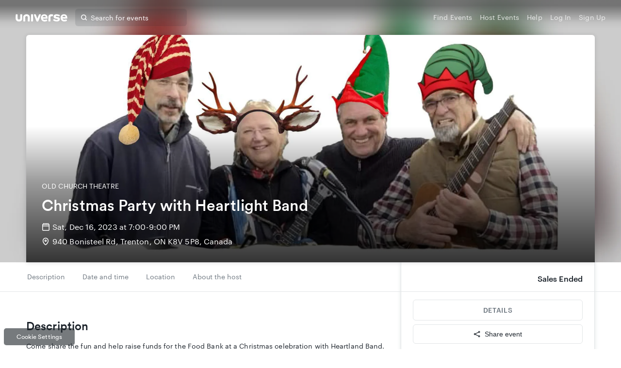

--- FILE ---
content_type: text/javascript
request_url: https://www.universe.com/fan/main.0bde7d4e26590d9fde0f.js
body_size: 7845
content:
!function(e){function t(t){for(var a,i,s=t[0],c=t[1],d=t[2],m=t[3]||[],v=0,p=[];v<s.length;v++)i=s[v],r[i]&&p.push(r[i][0]),r[i]=0;for(a in c)Object.prototype.hasOwnProperty.call(c,a)&&(e[a]=c[a]);f&&f(t);var g=document.getElementsByTagName("head")[0];for(m.forEach(function(e){if(void 0===r[e]){r[e]=null;var t=document.createElement("link");u.nc&&t.setAttribute("nonce",u.nc),t.rel="prefetch",t.as="script",t.href=l(e),g.appendChild(t)}});p.length;)p.shift()();return o.push.apply(o,d||[]),n()}function n(){for(var e,t=0;t<o.length;t++){for(var n=o[t],a=!0,i=1;i<n.length;i++){var l=n[i];0!==r[l]&&(a=!1)}a&&(o.splice(t--,1),e=u(u.s=n[0]))}return e}var a={},i={7:0},r={7:0},o=[];function l(e){return u.p+""+e+".0bde7d4e26590d9fde0f.js"}function u(t){if(a[t])return a[t].exports;var n=a[t]={i:t,l:!1,exports:{}};return e[t].call(n.exports,n,n.exports,u),n.l=!0,n.exports}u.e=function(e){var t=[];i[e]?t.push(i[e]):0!==i[e]&&{1:1,5:1,6:1,32:1,33:1,34:1,35:1,36:1,37:1,38:1,40:1,41:1,42:1,48:1,51:1}[e]&&t.push(i[e]=new Promise(function(t,n){for(var a=e+".0bde7d4e26590d9fde0f.css",i=u.p+a,r=document.getElementsByTagName("link"),o=0;o<r.length;o++){var l=(c=r[o]).getAttribute("data-href")||c.getAttribute("href");if("stylesheet"===c.rel&&(l===a||l===i))return t()}var s=document.getElementsByTagName("style");for(o=0;o<s.length;o++){var c;if((l=(c=s[o]).getAttribute("data-href"))===a||l===i)return t()}var d=document.createElement("link");d.rel="stylesheet",d.type="text/css",d.onload=t,d.onerror=function(t){var a=t&&t.target&&t.target.src||i,r=new Error("Loading CSS chunk "+e+" failed.\n("+a+")");r.request=a,n(r)},d.href=i,document.getElementsByTagName("head")[0].appendChild(d)}).then(function(){i[e]=0}));var n=r[e];if(0!==n)if(n)t.push(n[2]);else{var a=new Promise(function(t,a){n=r[e]=[t,a]});t.push(n[2]=a);var o,s=document.getElementsByTagName("head")[0],c=document.createElement("script");c.charset="utf-8",c.timeout=120,u.nc&&c.setAttribute("nonce",u.nc),c.src=l(e),o=function(t){c.onerror=c.onload=null,clearTimeout(d);var n=r[e];if(0!==n){if(n){var a=t&&("load"===t.type?"missing":t.type),i=t&&t.target&&t.target.src,o=new Error("Loading chunk "+e+" failed.\n("+a+": "+i+")");o.type=a,o.request=i,n[1](o)}r[e]=void 0}};var d=setTimeout(function(){o({type:"timeout",target:c})},12e4);c.onerror=c.onload=o,s.appendChild(c)}var f={32:[0,6,39],33:[0,6,39],34:[0,6,39],38:[0,6,39]}[e];if(f){s=document.getElementsByTagName("head")[0];f.forEach(function(e){if(void 0===r[e]){r[e]=null;var t=document.createElement("link");t.charset="utf-8",u.nc&&t.setAttribute("nonce",u.nc),t.rel="preload",t.as="script",t.href=l(e),s.appendChild(t)}})}return Promise.all(t)},u.m=e,u.c=a,u.d=function(e,t,n){u.o(e,t)||Object.defineProperty(e,t,{enumerable:!0,get:n})},u.r=function(e){"undefined"!=typeof Symbol&&Symbol.toStringTag&&Object.defineProperty(e,Symbol.toStringTag,{value:"Module"}),Object.defineProperty(e,"__esModule",{value:!0})},u.t=function(e,t){if(1&t&&(e=u(e)),8&t)return e;if(4&t&&"object"==typeof e&&e&&e.__esModule)return e;var n=Object.create(null);if(u.r(n),Object.defineProperty(n,"default",{enumerable:!0,value:e}),2&t&&"string"!=typeof e)for(var a in e)u.d(n,a,function(t){return e[t]}.bind(null,a));return n},u.n=function(e){var t=e&&e.__esModule?function(){return e.default}:function(){return e};return u.d(t,"a",t),t},u.o=function(e,t){return Object.prototype.hasOwnProperty.call(e,t)},u.p="/fan/",u.oe=function(e){throw console.error(e),e};var s=window.webpackJsonp=window.webpackJsonp||[],c=s.push.bind(s);s.push=t,s=s.slice();for(var d=0;d<s.length;d++)t(s[d]);var f=c;o.push([71,49]),n()}({105:function(e,t){},111:function(e,t){},114:function(e,t,n){"use strict";var a=n(61),i=n(23);Object.defineProperty(t,"__esModule",{value:!0}),t.App=void 0;var r=i(n(33)),o=i(n(34)),l=i(n(26)),u=i(n(27)),s=i(n(28)),c=i(n(29)),d=i(n(30)),f=i(n(32)),m=i(n(31)),v=a(n(2)),p=n(62),g=n(42),h=n(44),k=n(45),E=n(63),y=n(43),b=n(60);n(118);var w=i(n(121)),S=i(n(122)),L=(0,E.asyncComponent)(function(){return Promise.all([n.e(0),n.e(1),n.e(5),n.e(32)]).then(n.t.bind(null,148,7))},"Home"),R=(0,E.asyncComponent)(function(){return Promise.all([n.e(0),n.e(1),n.e(51),n.e(5),n.e(33)]).then(n.t.bind(null,149,7))},"Explore"),D=(0,E.asyncComponent)(function(){return Promise.all([n.e(2),n.e(48),n.e(34)]).then(n.t.bind(null,150,7))},"Transfer"),N=(0,E.asyncComponent)(function(){return Promise.all([n.e(0),n.e(1),n.e(2),n.e(4),n.e(35)]).then(n.t.bind(null,151,7))},"Calendar"),T=(0,E.asyncComponent)(function(){return Promise.all([n.e(0),n.e(1),n.e(2),n.e(4),n.e(36)]).then(n.t.bind(null,152,7))},"Events"),A=(0,E.asyncComponent)(function(){return Promise.all([n.e(0),n.e(52),n.e(6),n.e(37)]).then(n.t.bind(null,153,7))},"MyTickets"),P=(0,E.asyncComponent)(function(){return Promise.all([n.e(0),n.e(52),n.e(6),n.e(37)]).then(n.t.bind(null,154,7))},"Onsales"),C=(0,E.asyncComponent)(function(){return n.e(38).then(n.t.bind(null,155,7))},"Contact"),O=function(e){function t(e){var n;return(0,l.default)(this,t),n=(0,s.default)(this,(0,c.default)(t).call(this,e)),(0,m.default)((0,f.default)((0,f.default)(n)),"setCookiePreferenceListeners",function(){n.cookieBtnRef.current=document.getElementById("ot-sdk-btn"),n.cookieBtnRef.current&&(n.setState({isCookieListenerSet:!0}),n.cookieBtnRef.current.setAttribute("tabIndex","0"),n.cookieBtnRef.current.addEventListener("keydown",n.cookiePreferenceKeyDownHandler))}),(0,m.default)((0,f.default)((0,f.default)(n)),"setViewer",function(e){n.setState({viewer:e})}),(0,m.default)((0,f.default)((0,f.default)(n)),"setViewerFetched",function(e){n.setState({viewerFetched:e})}),(0,m.default)((0,f.default)((0,f.default)(n)),"cookiePreferenceKeyDownHandler",function(e){var t=e.key,n=e.target;requestAnimationFrame(function(){["Enter"," "].includes(t)&&n.click()})}),(0,m.default)((0,f.default)((0,f.default)(n)),"tabEventHandler",function(e){"Tab"!==e.key||n.state.isCookieListenerSet||n.setCookiePreferenceListeners()}),(0,m.default)((0,f.default)((0,f.default)(n)),"switchLocale",function(e){return function(){var t=(0,o.default)(r.default.mark(function t(a){var i;return r.default.wrap(function(t){for(;;)switch(t.prev=t.next){case 0:return t.next=2,(0,k.loadMessages)(a);case 2:i=t.sent,n.setState({locale:a,messages:i}),n.state.viewer&&e({variables:{locale:a.toUpperCase().replace("-","_")}}),window.location.replace("".concat(window.location.origin).concat(window.location.pathname,"?l=").concat(a));case 6:case"end":return t.stop()}},t,this)}));return function(e){return t.apply(this,arguments)}}()}),n.state={viewer:null,viewerFetched:SSR_DATA.prerendering||!document.cookie.includes("logged_in=true"),locale:e.locale,messages:e.messages,isCookieListenerSet:!1},n.cookieBtnRef=v.default.createRef(null),n}return(0,d.default)(t,e),(0,u.default)(t,[{key:"componentDidMount",value:function(){var e=(0,k.getLocale)();e&&e!==this.state.locale&&(0,k.setLocale)(this.state.locale),this.state.isCookieListenerSet||window.addEventListener("keydown",this.tabEventHandler)}},{key:"componentDidUpdate",value:function(e,t){this.state.locale!==t.locale&&(0,k.setLocale)(this.state.locale),this.state.isCookieListenerSet||this.setCookiePreferenceListeners()}},{key:"componentWillUnmount",value:function(){this.cookieBtnRef.current&&this.cookieBtnRef.current.removeEventListener("keydown",this.cookiePreferenceKeyDownHandler),window.removeEventListener("keydown",this.tabEventHandler)}},{key:"render",value:function(){var e=this;return v.default.createElement(h.Mutation,{mutation:S.default},function(t){return v.default.createElement(b.AppContext.Provider,{value:{locale:e.state.locale,switchLocale:e.switchLocale(t),viewer:e.state.viewer,viewerFetched:e.state.viewerFetched,googleMapsLoaded:e.props.googleMapsLoaded}},v.default.createElement(y.DefaultDigitalData,null),v.default.createElement(g.IntlProvider,{locale:e.state.locale,messages:e.state.messages},v.default.createElement(p.BrowserRouter,null,v.default.createElement(v.Fragment,null,!e.state.viewerFetched&&v.default.createElement(h.Query,{key:w.default,query:w.default},function(t){var n=t.error,a=t.data;return!e.state.viewer&&a&&a.viewer&&a.viewer.id&&e.setViewer(a.viewer),!e.state.viewerFetched&&(n||a&&a.viewer)&&e.setViewerFetched(!0),null}),v.default.createElement(p.Switch,null,v.default.createElement(p.Route,{exact:!0,path:"/(fan/)?",component:L}),v.default.createElement(p.Route,{exact:!0,path:"/(fan/)?explore",component:R}),v.default.createElement(p.Route,{exact:!0,path:"/(fan/)?transfers/:token",component:D}),v.default.createElement(p.Route,{exact:!0,path:"/(fan/)?calendars/:slug",component:N}),v.default.createElement(p.Route,{exact:!0,path:"/(fan/)?events/:slug",component:T}),v.default.createElement(p.Route,{exact:!0,path:"/fan/my-tickets",component:A}),v.default.createElement(p.Route,{exact:!0,path:"/(fan/)?onsales/:artist/(events/)?:slug",component:P}),v.default.createElement(p.Route,{exact:!0,path:"/(fan/)?contact-us",component:C}))))))})}}]),t}(v.default.Component);t.App=O},118:function(e,t,n){},121:function(e,t){var n={kind:"Document",definitions:[{kind:"OperationDefinition",operation:"query",name:{kind:"Name",value:"FanViewer"},variableDefinitions:[],directives:[],selectionSet:{kind:"SelectionSet",selections:[{kind:"Field",name:{kind:"Name",value:"viewer"},arguments:[],directives:[],selectionSet:{kind:"SelectionSet",selections:[{kind:"Field",name:{kind:"Name",value:"id"},arguments:[],directives:[]},{kind:"Field",name:{kind:"Name",value:"slug"},arguments:[],directives:[]},{kind:"Field",name:{kind:"Name",value:"firstName"},arguments:[],directives:[]},{kind:"Field",name:{kind:"Name",value:"lastName"},arguments:[],directives:[]},{kind:"Field",name:{kind:"Name",value:"email"},arguments:[],directives:[]},{kind:"Field",name:{kind:"Name",value:"role"},arguments:[],directives:[]},{kind:"Field",name:{kind:"Name",value:"locale"},arguments:[],directives:[]},{kind:"Field",name:{kind:"Name",value:"host"},arguments:[],directives:[]},{kind:"Field",name:{kind:"Name",value:"smallAvatarUrl"},arguments:[],directives:[]},{kind:"Field",name:{kind:"Name",value:"memberships"},arguments:[],directives:[],selectionSet:{kind:"SelectionSet",selections:[{kind:"Field",name:{kind:"Name",value:"totalCount"},arguments:[],directives:[]},{kind:"Field",name:{kind:"Name",value:"nodes"},arguments:[],directives:[],selectionSet:{kind:"SelectionSet",selections:[{kind:"Field",name:{kind:"Name",value:"id"},arguments:[],directives:[]},{kind:"Field",name:{kind:"Name",value:"allEvents"},arguments:[],directives:[]},{kind:"Field",name:{kind:"Name",value:"eventIds"},arguments:[],directives:[]},{kind:"Field",alias:{kind:"Name",value:"hasEditPermission"},name:{kind:"Name",value:"permission"},arguments:[{kind:"Argument",name:{kind:"Name",value:"for"},value:{kind:"EnumValue",value:"EDIT"}}],directives:[]},{kind:"Field",alias:{kind:"Name",value:"hasDesignPermission"},name:{kind:"Name",value:"permission"},arguments:[{kind:"Argument",name:{kind:"Name",value:"for"},value:{kind:"EnumValue",value:"DESIGN"}}],directives:[]},{kind:"Field",alias:{kind:"Name",value:"hasManagePermission"},name:{kind:"Name",value:"permission"},arguments:[{kind:"Argument",name:{kind:"Name",value:"for"},value:{kind:"EnumValue",value:"MANAGE"}}],directives:[]},{kind:"Field",alias:{kind:"Name",value:"hasPromotePermission"},name:{kind:"Name",value:"permission"},arguments:[{kind:"Argument",name:{kind:"Name",value:"for"},value:{kind:"EnumValue",value:"PROMOTE"}}],directives:[]},{kind:"Field",alias:{kind:"Name",value:"hasAnyReportPermission"},name:{kind:"Name",value:"permissions"},arguments:[{kind:"Argument",name:{kind:"Name",value:"for"},value:{kind:"ListValue",values:[{kind:"EnumValue",value:"GUESTS_REPORT"},{kind:"EnumValue",value:"ATTENDEES_REPORT"},{kind:"EnumValue",value:"ORDERS_REPORT"},{kind:"EnumValue",value:"CHECK_INS_REPORT"},{kind:"EnumValue",value:"CANCELLATIONS_REPORT"},{kind:"EnumValue",value:"APPROVALS_REPORT"},{kind:"EnumValue",value:"AUDIT_REPORT"},{kind:"EnumValue",value:"TIMESLOTS_REPORT"},{kind:"EnumValue",value:"SERVICE_INVOICE"}]}},{kind:"Argument",name:{kind:"Name",value:"any"},value:{kind:"BooleanValue",value:!0}}],directives:[]}]}}]}}]}}]}}],loc:{start:0,end:810}};n.loc.source={body:"query FanViewer {\n  viewer {\n    id\n    slug\n    firstName\n    lastName\n    email\n    role\n    locale\n    host\n    smallAvatarUrl\n    memberships {\n      totalCount\n      nodes {\n        id\n        allEvents\n        eventIds\n        hasEditPermission: permission(for:EDIT)\n        hasDesignPermission: permission(for:DESIGN)\n        hasManagePermission: permission(for:MANAGE)\n        hasPromotePermission: permission(for:PROMOTE)\n        hasAnyReportPermission: permissions(\n          for: [\n            GUESTS_REPORT\n            ATTENDEES_REPORT\n            ORDERS_REPORT\n            CHECK_INS_REPORT\n            CANCELLATIONS_REPORT\n            APPROVALS_REPORT\n            AUDIT_REPORT\n            TIMESLOTS_REPORT\n            SERVICE_INVOICE\n          ],\n          any: true\n        )\n      }\n    }\n  }\n}\n",name:"GraphQL request",locationOffset:{line:1,column:1}};var a={};function i(e,t){for(var n=0;n<e.definitions.length;n++){var a=e.definitions[n];if(a.name&&a.name.value==t)return a}}n.definitions.forEach(function(e){if(e.name){var t=new Set;!function e(t,n){if("FragmentSpread"===t.kind)n.add(t.name.value);else if("VariableDefinition"===t.kind){var a=t.type;"NamedType"===a.kind&&n.add(a.name.value)}t.selectionSet&&t.selectionSet.selections.forEach(function(t){e(t,n)}),t.variableDefinitions&&t.variableDefinitions.forEach(function(t){e(t,n)}),t.definitions&&t.definitions.forEach(function(t){e(t,n)})}(e,t),a[e.name.value]=t}}),e.exports=n,e.exports.FanViewer=function(e,t){var n={kind:e.kind,definitions:[i(e,t)]};e.hasOwnProperty("loc")&&(n.loc=e.loc);for(var r=a[t]||new Set,o=new Set,l=new Set(r);l.size>0;){var u=l;l=new Set,u.forEach(function(e){o.has(e)||(o.add(e),(a[e]||new Set).forEach(function(e){l.add(e)}))})}return o.forEach(function(t){var a=i(e,t);a&&n.definitions.push(a)}),n}(n,"FanViewer")},122:function(e,t){var n={kind:"Document",definitions:[{kind:"OperationDefinition",operation:"mutation",variableDefinitions:[{kind:"VariableDefinition",variable:{kind:"Variable",name:{kind:"Name",value:"locale"}},type:{kind:"NonNullType",type:{kind:"NamedType",name:{kind:"Name",value:"Locale"}}},directives:[]}],directives:[],selectionSet:{kind:"SelectionSet",selections:[{kind:"Field",name:{kind:"Name",value:"localeChange"},arguments:[{kind:"Argument",name:{kind:"Name",value:"input"},value:{kind:"ObjectValue",fields:[{kind:"ObjectField",name:{kind:"Name",value:"locale"},value:{kind:"Variable",name:{kind:"Name",value:"locale"}}}]}}],directives:[],selectionSet:{kind:"SelectionSet",selections:[{kind:"Field",name:{kind:"Name",value:"viewer"},arguments:[],directives:[],selectionSet:{kind:"SelectionSet",selections:[{kind:"Field",name:{kind:"Name",value:"id"},arguments:[],directives:[]},{kind:"Field",name:{kind:"Name",value:"locale"},arguments:[],directives:[]}]}},{kind:"Field",name:{kind:"Name",value:"errors"},arguments:[],directives:[],selectionSet:{kind:"SelectionSet",selections:[{kind:"Field",name:{kind:"Name",value:"key"},arguments:[],directives:[]},{kind:"Field",name:{kind:"Name",value:"message"},arguments:[],directives:[]}]}}]}}]}}],loc:{start:0,end:162}};n.loc.source={body:"mutation($locale: Locale!) {\n  localeChange(input: {locale: $locale}) {\n    viewer {\n      id\n      locale\n    }\n    errors {\n      key\n      message\n    }\n  }\n}\n",name:"GraphQL request",locationOffset:{line:1,column:1}};var a={};n.definitions.forEach(function(e){if(e.name){var t=new Set;!function e(t,n){if("FragmentSpread"===t.kind)n.add(t.name.value);else if("VariableDefinition"===t.kind){var a=t.type;"NamedType"===a.kind&&n.add(a.name.value)}t.selectionSet&&t.selectionSet.selections.forEach(function(t){e(t,n)}),t.variableDefinitions&&t.variableDefinitions.forEach(function(t){e(t,n)}),t.definitions&&t.definitions.forEach(function(t){e(t,n)})}(e,t),a[e.name.value]=t}}),e.exports=n},43:function(e,t,n){"use strict";var a=n(23);Object.defineProperty(t,"__esModule",{value:!0}),t.updatePageTrackDigitalData=t.getCategoryDigitalData=t.getEventAttributesDigitalData=t.googleTagManagerEvent=t.DefaultDigitalData=t.setDigitalData=t.useGoogleTagManager=void 0;var i=n(2),r=a(n(116)),o=function(e,t){if(!document.querySelector("script[src='//www.googletagmanager.com/gtm.js?id=".concat(t,"']"))){var n=document.createElement("script");n.setAttribute("defer",""),n.innerHTML=e.scriptAsHTML().replace(/<\/?script>/g,""),document.body&&document.body.appendChild(n)}},l=function(){var e=(0,r.default)({id:"GTM-K4QMLG"}),t=(0,r.default)({id:"GTM-TQHB255P"});(0,i.useEffect)(function(){o(e,"GTM-K4QMLG"),o(t,"GTM-TQHB255P")},[e,t])};t.useGoogleTagManager=l;var u=function(e){try{var t={page:function(e){var t=e.type,n=e.channel,a=e.category,i=e.attributes,r=e.country||SSR_DATA.countryCode||"CA";return{pageInfo:{destinationURL:window.location.href,domain:"UNI_".concat(r),platform:"fan",publisher:"universe",publisherDivision:r,environment:"production",Experience:"",pageChannel:n,pageType:t,pageName:"UNI_".concat(r,": ").concat(t),referringURL:localStorage.getItem("referringURL")},category:a,attributes:i}}(e),cart:{},transaction:{}};window.digitalData=t}catch(e){console.log("Error",e)}};t.setDigitalData=u;t.DefaultDigitalData=function(){return SSR_DATA.prerendering||(u({type:"Fan Page",channel:"fan_page",country:"CA"}),l()),null};t.googleTagManagerEvent=function(e){window.dataLayer&&window.dataLayer.push instanceof Function&&window.dataLayer.push(e)};t.getEventAttributesDigitalData=function(e){var t,n;if(!e)return{};var a=null===e||void 0===e?void 0:null===(t=e.firstTimeSlot)||void 0===t?void 0:t.startAt,i=null===e||void 0===e?void 0:null===(n=e.firstTimeSlot)||void 0===n?void 0:n.endAt;return{eventDate:a?new Date(a).toLocaleString("en-US").split(", ")[0]:null,eventTime:a?new Date(a).toLocaleString("en-US").split(", ")[1]:null,eventID:null===e||void 0===e?void 0:e.id,eventName:null===e||void 0===e?void 0:e.title,eventDateISO:a?new Date(a).toISOString():null,eventDateEndISO:i?new Date(i).toISOString():null,eventDateStartISO:a?new Date(a).toISOString():null,state:e.province,city:e.city,universeHostID:e.user.id,universeHostName:e.user.name,discovery:{},venueName:e.venueName,virtualEvent:!0===e.virtual?1:0}};t.getCategoryDigitalData=function(e){return e?{organization:"UN",primaryCategory:e.category.name,primaryCategoryID:e.category.id}:{}};t.updatePageTrackDigitalData=function(e){localStorage.getItem("currentURL")!==e&&(localStorage.setItem("referringURL",localStorage.getItem("currentURL")),localStorage.setItem("currentURL",e),u({destinationURL:e,referringURL:localStorage.getItem("referringURL")}))}},45:function(e,t,n){"use strict";var a=n(23);Object.defineProperty(t,"__esModule",{value:!0}),t.loadMessages=t.detectInitialLocale=t.setLocale=t.getLocale=t.getLocaleFromBrowser=t.LOCALES=t.LOCAL_STORAGE_LOCALE=t.DEFAULT_LOCALE=void 0;var i=a(n(33)),r=a(n(34)),o=n(42),l=n(68);t.DEFAULT_LOCALE="en";t.LOCAL_STORAGE_LOCALE="locale";var u={en:"English",cs:"Čeština",da:"Dansk",de:"Deutsch",fr:"Français",es:"Español","es-mx":"Español (Mexico)",nl:"Nederlands","nl-be":"Nederlands (België)",nb:"Norsk Bokmål",pl:"Polski",fi:"Suomen kieli",sv:"Svenska"};t.LOCALES=u;var s=function(e){if(!e)return null;var t,n=e.split("-");return t=2===n.length?"".concat(n[0].toLowerCase(),"-").concat(n[1].toLowerCase()):n[0].toLowerCase(),u[t]&&t},c=function(){var e=navigator.languages&&navigator.languages.length?navigator.languages[0]:navigator.language||navigator.userLanguage;return s(e)};t.getLocaleFromBrowser=c;var d=function(){return s((0,l.getItem)("locale"))||c()||"en"};t.getLocale=d;t.setLocale=function(e){SSR_DATA.prerendering||(0,l.setItem)("locale",e)};t.detectInitialLocale=function(){return function(){var e=new URL(window.location).searchParams,t=decodeURIComponent(e.get("l"));return s(t)}()||d()};var f=function(){var e=(0,r.default)(i.default.mark(function e(t){var a,r,l,u;return i.default.wrap(function(e){for(;;)switch(e.prev=e.next){case 0:e.t0=t,e.next="cs"===e.t0?3:"da"===e.t0?6:"de"===e.t0?9:"es"===e.t0?12:"es-mx"===e.t0?15:"fi"===e.t0?18:"fr"===e.t0?21:"nl"===e.t0?24:"nl-be"===e.t0?27:"nb"===e.t0?30:"pl"===e.t0?33:"sv"===e.t0?36:39;break;case 3:return a=n.e(9).then(n.t.bind(null,126,7)),r=n.e(10).then(n.t.bind(null,127,3)),e.abrupt("break",41);case 6:return a=n.e(11).then(n.t.bind(null,128,7)),r=n.e(12).then(n.t.bind(null,129,3)),e.abrupt("break",41);case 9:return a=n.e(13).then(n.t.bind(null,130,7)),r=n.e(14).then(n.t.bind(null,131,3)),e.abrupt("break",41);case 12:return a=n.e(3).then(n.t.bind(null,69,7)),r=n.e(15).then(n.t.bind(null,132,3)),e.abrupt("break",41);case 15:return a=n.e(3).then(n.t.bind(null,69,7)),r=n.e(16).then(n.t.bind(null,133,3)),e.abrupt("break",41);case 18:return a=n.e(17).then(n.t.bind(null,134,7)),r=n.e(18).then(n.t.bind(null,135,3)),e.abrupt("break",41);case 21:return a=n.e(19).then(n.t.bind(null,136,7)),r=n.e(20).then(n.t.bind(null,137,3)),e.abrupt("break",41);case 24:return a=n.e(21).then(n.t.bind(null,70,7)),r=n.e(22).then(n.t.bind(null,138,3)),e.abrupt("break",41);case 27:return a=n.e(21).then(n.t.bind(null,70,7)),r=n.e(23).then(n.t.bind(null,139,3)),e.abrupt("break",41);case 30:return a=n.e(24).then(n.t.bind(null,140,7)),r=n.e(25).then(n.t.bind(null,141,3)),e.abrupt("break",41);case 33:return a=n.e(26).then(n.t.bind(null,142,7)),r=n.e(27).then(n.t.bind(null,143,3)),e.abrupt("break",41);case 36:return a=n.e(28).then(n.t.bind(null,144,7)),r=n.e(29).then(n.t.bind(null,145,3)),e.abrupt("break",41);case 39:a=n.e(30).then(n.t.bind(null,146,7)),r=n.e(31).then(n.t.bind(null,147,3));case 41:return e.next=43,a;case 43:return l=e.sent.default,(0,o.addLocaleData)(l),e.next=47,r;case 47:return u=e.sent,e.abrupt("return",u);case 49:case"end":return e.stop()}},e,this)}));return function(t){return e.apply(this,arguments)}}();t.loadMessages=f},53:function(e,t){},60:function(e,t,n){"use strict";var a=function(e){if(e&&e.__esModule)return e;var t={};if(null!=e)for(var n in e)Object.hasOwnProperty.call(e,n)&&(t[n]=e[n]);return t.default=e,t};Object.defineProperty(t,"__esModule",{value:!0});var i=a(n(2));t.AppContext=i.createContext({locale:"en",switchLocale:function(){},viewer:null,viewerFetched:null,googleMapsLoaded:!1})},63:function(e,t,n){"use strict";var a=n(23);Object.defineProperty(t,"__esModule",{value:!0}),t.asyncComponent=void 0;var i=a(n(26)),r=a(n(27)),o=a(n(28)),l=a(n(29)),u=a(n(30)),s=a(n(32)),c=a(n(31)),d=a(n(2)),f=n(43);t.asyncComponent=function(e,t){return function(n){function a(){var e,t;(0,i.default)(this,a);for(var n=arguments.length,r=new Array(n),u=0;u<n;u++)r[u]=arguments[u];return t=(0,o.default)(this,(e=(0,l.default)(a)).call.apply(e,[this].concat(r))),(0,c.default)((0,s.default)((0,s.default)(t)),"state",{Component:null}),t}return(0,u.default)(a,n),(0,r.default)(a,[{key:"componentWillMount",value:function(){this.props.history&&(this.unlisten=this.props.history.listen(function(e,t){(0,f.updatePageTrackDigitalData)("".concat("https://www.universe.com").concat(e.pathname))}))}},{key:"componentDidMount",value:function(){var n=this;e().then(function(e){n.props.location&&(0,f.updatePageTrackDigitalData)("".concat("https://www.universe.com").concat(n.props.location.pathname));var a=e.default||e[t];n.setState({Component:a})})}},{key:"componentWillUnmount",value:function(){this.props.history&&this.unlisten()}},{key:"render",value:function(){var e=this.state.Component;return e&&d.default.createElement(e,this.props)}}]),a}(d.default.Component)}},68:function(e,t,n){"use strict";Object.defineProperty(t,"__esModule",{value:!0}),t.clear=t.removeItem=t.getItem=t.setItem=void 0;var a={};t.setItem=function(e,t){try{return localStorage.setItem(e,t)}catch(n){return void(a[e]=t)}};t.getItem=function(e){try{return localStorage.getItem(e)}catch(t){return a[e]||null}};t.removeItem=function(e){try{return localStorage.removeItem(e)}catch(t){return void delete a[e]}};t.clear=function(){try{return localStorage.clear()}catch(e){return void(a={})}}},71:function(e,t,n){e.exports=n(72)},72:function(e,t,n){"use strict";var a=n(23),i=a(n(33)),r=a(n(34)),o=a(n(26)),l=a(n(27)),u=a(n(28)),s=a(n(29)),c=a(n(30)),d=a(n(64)),f=a(n(2)),m=a(n(65)),v=n(44),p=n(7),g=n(17),h=n(123),k=n(124),E=n(92),y=n(13),b=n(93);n(95);var w=n(45),S=n(114),L=function(){var e=(0,w.detectInitialLocale)(),t=new URL(window.location).searchParams;t.get("lat")&&(SSR_DATA.lat=parseFloat(decodeURIComponent(t.get("lat")))),t.get("lon")&&(SSR_DATA.lon=parseFloat(decodeURIComponent(t.get("lon")))),t.get("ssr")&&(SSR_DATA.prerendering=!0);var n=new g.ApolloClient({link:y.ApolloLink.from([(0,E.onError)(function(e){var t=e.graphQLErrors,n=e.networkError;t&&t.forEach(function(e){var t=e.message,n=e.locations,a=e.path;console.log("[GraphQL error]: Message: ".concat(t,", Location: ").concat(n,", Path: ").concat(a))}),n&&console.log("[Network error]: ".concat(n))}),(0,k.createHttpLink)({fetch:function(e,t){var n,a=JSON.parse(t.body).operationName;return n=a&&0===a.lastIndexOf("Discover",0)?"".concat("https://www.universe.com/discover/graphql","?sha256=").concat((0,b.sha256)(t.body)):a&&0===a.lastIndexOf("Cacheable",0)?"".concat("https://www.universe.com","/graphql?sha256=").concat((0,b.sha256)(t.body)):"".concat("https://www.universe.com","/graphql"),fetch(n,(0,d.default)({},t,{credentials:"same-origin",headers:{"Content-Type":"application/json","X-CSRF-Token":window.CSRF_TOKEN}})).then(function(e){var t=e.headers.get("X-CSRF-Token");return t&&(window.CSRF_TOKEN=t),Promise.resolve(e)})}})]),cache:new h.InMemoryCache,ssrMode:SSR_DATA.prerendering}),a=function(t){function a(e){var t;return(0,o.default)(this,a),(t=(0,u.default)(this,(0,s.default)(a).call(this,e))).state={messages:null,googleMapsLoaded:!1},t}return(0,c.default)(a,t),(0,l.default)(a,[{key:"componentDidMount",value:function(){var t=(0,r.default)(i.default.mark(function t(){var n,a,r,o=this;return i.default.wrap(function(t){for(;;)switch(t.prev=t.next){case 0:return t.next=2,(0,w.loadMessages)(e);case 2:n=t.sent,this.setState({messages:n}),SSR_DATA.prerendering||((a=document.createElement("script")).id="google-map-script",a.src="https://maps.googleapis.com/maps/api/js?key=".concat("AIzaSyD3q6LYn2E79CCBR1g_NG3NbdK8IFPN2g8","&libraries=places"),a.addEventListener("load",function(){o.setState({googleMapsLoaded:!0})}),window.document.body.appendChild(a)),SSR_DATA.prerendering||((r=document.createElement("script")).src="https://cdn.ravenjs.com/3.26.4/raven.min.js",r.defer=!0,r.crossorigin="anonymous",window.document.body.appendChild(r),r.addEventListener("load",function(){Raven.config("https://0199db7b74c34de197563da8a6f0aa5b@sentry.io/1276114").install()})),SSR_DATA.prerendering||(!function(e,t){var n=e.amplitude||{_q:[],_iq:{}},a=t.createElement("script");a.type="text/javascript",a.defer=!0,a.src="https://cdn.amplitude.com/libs/amplitude-4.4.0-min.gz.js",a.onload=function(){e.amplitude.runQueuedFunctions?e.amplitude.runQueuedFunctions():console.log("[Amplitude] Error: could not load SDK")};var i=t.getElementsByTagName("script")[0];function r(e,t){e.prototype[t]=function(){return this._q.push([t].concat(Array.prototype.slice.call(arguments,0))),this}}i.parentNode.insertBefore(a,i);for(var o=function(){return this._q=[],this},l=["add","append","clearAll","prepend","set","setOnce","unset"],u=0;u<l.length;u++)r(o,l[u]);n.Identify=o;for(var s=function(){return this._q=[],this},c=["setProductId","setQuantity","setPrice","setRevenueType","setEventProperties"],d=0;d<c.length;d++)r(s,c[d]);n.Revenue=s;var f=["init","logEvent","logRevenue","setUserId","setUserProperties","setOptOut","setVersionName","setDomain","setDeviceId","setGlobalUserProperties","identify","clearUserProperties","setGroup","logRevenueV2","regenerateDeviceId","logEventWithTimestamp","logEventWithGroups","setSessionId","resetSessionId"];function m(e){function t(t){e[t]=function(){e._q.push([t].concat(Array.prototype.slice.call(arguments,0)))}}for(var n=0;n<f.length;n++)t(f[n])}m(n),n.getInstance=function(e){return e=(e&&0!==e.length?e:"$default_instance").toLowerCase(),n._iq.hasOwnProperty(e)||(n._iq[e]={_q:[]},m(n._iq[e])),n._iq[e]},e.amplitude=n}(window,document),amplitude.getInstance().init("8f3073b2e3efb3028708aeca4bff06f5"));case 7:case"end":return t.stop()}},t,this)}));return function(){return t.apply(this,arguments)}}()},{key:"render",value:function(){return this.state.messages?f.default.createElement(v.ApolloProvider,{client:n},f.default.createElement(p.ApolloProvider,{client:n},f.default.createElement(S.App,{locale:e,messages:this.state.messages,googleMapsLoaded:this.state.googleMapsLoaded}))):null}}]),a}(f.default.Component);document.querySelector("#navbar")?m.default.hydrate(f.default.createElement(a,null),document.getElementById("root")):m.default.render(f.default.createElement(a,null),document.getElementById("root"))},R=function(){var e=(0,r.default)(i.default.mark(function e(){return i.default.wrap(function(e){for(;;)switch(e.prev=e.next){case 0:return e.next=2,Promise.all([n.e(50),n.e(8)]).then(n.t.bind(null,125,7));case 2:L();case 3:case"end":return e.stop()}},e,this)}));return function(){return e.apply(this,arguments)}}();window.Promise&&window.fetch?L():R()}});
//# sourceMappingURL=main.0bde7d4e26590d9fde0f.js.map

--- FILE ---
content_type: application/javascript;charset=utf-8
request_url: https://t.contentsquare.net/ss/48432/14/uxa.js
body_size: 129751
content:
//15.154.4-es6 2025-11-26T00:48:47.445Z (379682e448c60)
var CS_CONF={"collectionEnabled":true,"useSentry":false,"projectId":48432,"status":1,"hostnames":["universe.com","queue-it.net","localhost","uvrs.tech","uvrs.tech:8080","contentsquare-v1.unii.rs","unii.rs","universe.queue-it.net","ticketmaster.se","ticketmaster.no"],"crossDomainTracking":0,"crossDomainSingleIframeTracking":0,"consentRequired":0,"allowSubdomains":1,"visitorCookieTimeout":34164000000,"sampleRate":100,"replayRecordingRate":50,"validationRate":10,"lastTrackingDraw":null,"trackerDomain":"c.contentsquare.net","recordingDomain":"r.contentsquare.net","useMalkaPipeline":1,"ed":"l.contentsquare.net/log/web","eMerchandisingEnabled":0,"mouseMoveHeatmapEnabled":1,"jsErrorsEnabled":1,"customErrorsEnabled":1,"jsCustomErrorsEnabled":0,"apiErrorsEnabled":1,"customHashIdEnabled":1,"recordingEncryptionEnabled":1,"recordingEncryptionPublicKey":null,"recordingEncryptionPublicKeyId":0,"secureCookiesEnabled":0,"triggerSessionReplayEnabled":0,"triggerSessionReplayRegex":null,"dynamicIdRegex":null,"whitelistedAttributes":[],"replayRecordingUnmaskedUrlRegex":"","replayRecordingUnmaskedUrlRegexRules":[],"replayRecordingMaskedUrlRegexRules":[],"replayRecordingMaskedUrlRegex":"","anonymisationMethod":null,"tagDeploymentMode":"CONTENTSQUARE","experimental":null,"iframesTracking":0,"textVisibilityEnabled":1,"cookielessTrackingEnabled":0,"malkaUrlEnabled":0,"malkaEtrEnabled":1,"pathComputationRules":{"reliableSelectors":[],"uniqueAttributes":[],"uniqueCssSelectors":[]},"asyncSerializerEnabled":1,"pendingInactivityTimeout":5000,"accessibilityEnabled":0,"uxaDomain":"app.contentsquare.com","webviewsTrackingEnabled":0,"useStaticResourceManager":1,"performanceTimingOptions":{"withNavigation":false,"withResource":false},"replayConsentRequiredForSession":0,"eventsApiEnabled":0,"clickedElementTextEnabled":0,"collectHierarchy":0,"collectSubmit":0,"collectTargetText":0,"apiErrors":{"collectStandardHeaders":0,"collectionRules":[]},"customErrors":{"consoleMessageLogLevels":[]},"displayAdOptions":null,"taskSchedulerOptions":{"enabled":1},"malkaQuotaServiceDomain":"q-aus1.contentsquare.net","malkaRecordingDomain":"k-aus1.contentsquare.net","staticResourceManagerDomain":"srm.bf.contentsquare.net","voc":{"siteId":null,"enabled":0},"anonymizeDigits":null,"dynamicConfDomain":"t.contentsquare.net/settings","tagVerificationDomain":"tcvsapi.contentsquare.com","startMode":1,"ptcSnapshotPath":"ss/48432/14"};
(()=>{var Su=Object.defineProperty,vu=Object.defineProperties;var _u=Object.getOwnPropertyDescriptors;var un=Object.getOwnPropertySymbols,wu=Object.getPrototypeOf,sa=Object.prototype.hasOwnProperty,ia=Object.prototype.propertyIsEnumerable,Au=Reflect.get;var tr=(s,n,t)=>n in s?Su(s,n,{enumerable:!0,configurable:!0,writable:!0,value:t}):s[n]=t,G=(s,n)=>{for(var t in n||(n={}))sa.call(n,t)&&tr(s,t,n[t]);if(un)for(var t of un(n))ia.call(n,t)&&tr(s,t,n[t]);return s},ot=(s,n)=>vu(s,_u(n));var er=(s,n)=>{var t={};for(var e in s)sa.call(s,e)&&n.indexOf(e)<0&&(t[e]=s[e]);if(s!=null&&un)for(var e of un(s))n.indexOf(e)<0&&ia.call(s,e)&&(t[e]=s[e]);return t};var be=(s,n,t)=>tr(s,typeof n!="symbol"?n+"":n,t);var dn=(s,n,t)=>Au(wu(s),t,n);var Y=(s,n,t)=>new Promise((e,i)=>{var r=l=>{try{c(t.next(l))}catch(h){i(h)}},o=l=>{try{c(t.throw(l))}catch(h){i(h)}},c=l=>l.done?e(l.value):Promise.resolve(l.value).then(r,o);c((t=t.apply(s,n)).next())});var ve={};ve.d=(s,n)=>{for(var t in n)ve.o(n,t)&&!ve.o(s,t)&&Object.defineProperty(s,t,{enumerable:!0,get:n[t]})};ve.g=function(){if(typeof globalThis=="object")return globalThis;try{return this||new Function("return this")()}catch(s){if(typeof window=="object")return window}}();ve.o=(s,n)=>Object.prototype.hasOwnProperty.call(s,n);ve.r=s=>{typeof Symbol!="undefined"&&Symbol.toStringTag&&Object.defineProperty(s,Symbol.toStringTag,{value:"Module"}),Object.defineProperty(s,"__esModule",{value:!0})};var ho={};ve.r(ho);ve.d(ho,{getRequestParameters:()=>Lp});function Ms(s,n){let t;return window.Zone&&typeof window.Zone.__symbol__=="function"&&(t=s[window.Zone.__symbol__(n)]),t!=null?t:s[n]}var pt=(()=>{let s;return function(n){n.debug="debug",n.warn="warn",n.implementation="implementation",n.error="error",n.critical="critical"}(s||(s={})),s})();function ie(s){return st(s)&&(typeof s=="number"||s instanceof Number)&&!isNaN(s)}function Ts(s){return s===parseInt(s,10)}function z(s){return st(s)&&(typeof s=="string"||s instanceof csString)}function Rn(s){return typeof s=="boolean"}function bs(s){return typeof s=="object"}function st(s){return typeof s!="undefined"}function Lt(s){return st(s)&&s!==null}function Ac(s){return typeof s=="object"&&s!==null}function Tu(s,n,t){return Ts(s)&&s>=n&&s<=t}function Lr(s){for(let n in s)return!1;return!0}function os(s){return typeof s=="function"}function Mi(s){return s instanceof Element}function Le(s){return s instanceof Error}function Vn(s){let n=s.length;for(let t=0;t<n;t++)switch(csString.prototype.charCodeAt.call(s,t)){case 9:case 10:case 11:case 12:case 13:case 32:case 160:continue;default:return!1}return!0}var sr={[pt.debug]:0,[pt.warn]:1,[pt.implementation]:1,[pt.error]:2,[pt.critical]:3},ht={debug(...s){},warn(...s){},implementation(...s){},error(...s){},critical(...s){},isPerfLoggingActive(){return!1}};function bu(s){ht=s}var k=s=>(n,t,e)=>{let i=(t==null?void 0:t.toString())||"",r=s||`${n.constructor&&n.constructor.name}.${i}`;if(e){let o=e.value;e.value=function(...c){return as(r,o.bind(this))(...c)}}};function as(s,n){return function(...t){try{let e=n.apply(this,t);return st(self.Promise)&&e instanceof self.Promise?e.then(i=>i,i=>ht.error(Le(i)?i:new Error(i),s)):e}catch(e){try{ht.error(Le(e)?e:new Error(e),s)}catch(i){}}}}function rt(s,n,t,e){var i=arguments.length,r=i<3?n:e===null?e=Object.getOwnPropertyDescriptor(n,t):e,o;if(typeof Reflect=="object"&&typeof Reflect.decorate=="function")r=Reflect.decorate(s,n,t,e);else for(var c=s.length-1;c>=0;c--)(o=s[c])&&(r=(i<3?o(r):i>3?o(n,t,r):o(n,t))||r);return i>3&&r&&Object.defineProperty(n,t,r),r}function uo(s){let n=new ArrayBuffer(s.length),t=new Uint8Array(n);for(let e=0,i=s.length;e<i;e+=1)t[e]=csString.prototype.charCodeAt.call(s,e);return n}function xr(s){let n=new Uint8Array(s),t="";for(let e=0;e<n.byteLength;e+=1)t+=csString.fromCodePoint(n[e]);return t}function Tc(s){let n=self.atob(s);return uo(n)}function Vr(s){let n=csArray.from(new Uint8Array(s));return csArray.prototype.join.call(csArray.prototype.map.call(n,t=>csString.prototype.padStart.call(t.toString(16),2,"0")),"")}function na(s){let n=csString.prototype.indexOf.call(s,";base64,")!==-1,t=csString.prototype.indexOf.call(s,","),e=n?[csString.prototype.substring.call(s,0,t-7),csString.prototype.substring.call(s,t+1)]:[csString.prototype.substring.call(s,0,t),csString.prototype.substring.call(s,t+1)];if(!n&&/^%3Csvg/i.test(e[1]))try{e[1]=decodeURIComponent(e[1])}catch(o){ht.warn(`${o}, calling decodeURIComponent on: ${e[1]}`)}let r=n?Tc(e[1]):uo(e[1]);return new Blob([r],{type:csString.prototype.replace.call(e[0],"data:","")})}var bc=typeof performance!="undefined"&&!!performance.now,ra=bc?()=>performance.now():()=>csDate.now(),Ru=(()=>{var s,n;return bc?(n=(s=performance.timing)===null||s===void 0?void 0:s.navigationStart)!==null&&n!==void 0?n:Math.floor(performance.timeOrigin):0})(),fo=34164e6,O={now(){return Math.round(ra()+Ru)},elapsed(){return ra()}};function oa(){return Math.floor(O.now()/1e3)}function Rc(){return typeof window.Promise=="function"}function Cu(){var s;return typeof crypto!="undefined"&&os((s=crypto.subtle)===null||s===void 0?void 0:s.digest)}function aa(){var s,n;return typeof((s=window.navigation)===null||s===void 0?void 0:s.addEventListener)=="function"&&typeof((n=window.navigation)===null||n===void 0?void 0:n.removeEventListener)=="function"}function xt(s,n){return csString.prototype.lastIndexOf.call(s,n,0)===0}function Di(s,n){return csString.prototype.indexOf.call(s,n,s.length-n.length)!==-1}var Iu=Number.MAX_SAFE_INTEGER||9007199254740991,Rs={percentage(){return Math.floor(Math.random()*1e4)/100},boolean(s){return this.percentage()<s},integer(s=Iu){return Math.floor(Math.random()*s)}},ki=typeof window=="undefined";function Pu(){return typeof globalThis!="undefined"?globalThis:typeof window!="undefined"?window:typeof ve.g!="undefined"?ve.g:typeof process!="undefined"?process:Function("return this")()}var at=Pu();function Ti(s,n){let t,e,i,r,o,c=null,l=f=>{let u=O.elapsed();if(!f&&c!==null){let y=n-(u-c);if(y>=1){i=at.csSetTimeout(l,y);return}}let m=u-r;i=null,c=null,r=null,o=s.apply(t,[m,...e])},h=function(){if(t=this,e=arguments,r){c=O.elapsed();return}return r=O.elapsed(),i=at.csSetTimeout(l,n),o};return h.flushPending=()=>{i&&(at.csClearTimeout(i),l(!0))},h.cancel=()=>{c=null,r=null,i&&(at.csClearTimeout(i),i=null)},h}function Ou(s=0){return(n,t,e)=>{e.value=Ti(e.value,s)}}var Cs=(()=>{class s{static setGlobalService(t){s.globalService=t}constructor(t){this.name=t,this.values={}}reset(){this.values={}}flush(t=""){if(!s.globalService)return!1;let e=this.values,i=Object.keys(e);if(!i.length)return!1;let r=`${t===""?"":`${t}.`}${this.name}`,o=csArray.prototype.map.call(i,c=>({name:r,parameter:c,value:Math.round(e[c])}));return s.globalService.push(o),this.reset(),o.length>0}}return s.globalService=null,rt([k()],s.prototype,"flush",null),s})(),Ct=(()=>{class s extends Cs{constructor(t,e=100){super(t),this.LE=e,this.values={},e&&(this.debouncedFlush=Ti(()=>this.flush(),this.LE))}count(t,e=1){Cs.globalService&&(this.values[t]=(this.values[t]||0)+e,this.debouncedFlush())}}return s})(),ca=(()=>{class s extends Cs{constructor(){super(...arguments),this.values={average:0,count:0,max:0,total:0}}get average(){return this.values.average}get count(){return this.values.count}get max(){return this.values.max}get total(){return this.values.total}flush(t=""){return this.count===0?!1:super.flush(t)}push(t){this.values.count++,this.values.total+=t,this.values.max=Math.max(this.values.max,t),this.values.average=this.values.total/this.values.count}reset(){this.values={count:0,total:0,max:0,average:0}}}return s})(),Fs=(()=>{class s extends Cs{constructor(t,e=["max","average","total","count"]){super(t),this.collecting=e}flush(t=""){let e=Object.keys(this.values);return csArray.prototype.forEach.call(csArray.prototype.filter.call(e,i=>!csArray.prototype.some.call(this.collecting,r=>csString.prototype.endsWith.call(i,`.${r}`))),i=>{delete this.values[i]}),super.flush(t)}add(t,e){var i,r,o,c,l,h,f;let u=m=>this.values[`${t}.${m}`];(i=(c=this.values)[l=`${t}.count`])!==null&&i!==void 0||(c[l]=0),(r=(h=this.values)[f=`${t}.total`])!==null&&r!==void 0||(h[f]=0),this.values[`${t}.count`]++,this.values[`${t}.total`]+=e,this.values[`${t}.max`]=Math.max((o=u("max"))!==null&&o!==void 0?o:0,e),this.values[`${t}.average`]=u("total")/u("count")}}return s})(),Nu=(()=>{class s extends Cs{constructor(){super(...arguments),this.values={}}set(t,e="flags"){var i,r;Cs.globalService&&((i=(r=this.values)[e])!==null&&i!==void 0||(r[e]=0),this.values[e]|=t,this.flush())}}return s})(),H={counters:{commandsFromIntegrations:new Ct("commands-from-integrations"),commandsFromCSTC:new Ct("commands-from-cstc"),commandsFromIframe:new Ct("commands-from-iframe"),commandApplied:new Ct("command-applied"),commandError:new Ct("command-error"),commandMisuse:new Ct("command-misuse"),CSTCSnippetUsed:new Ct("cstc-snippet-used"),redactedPII:new Ct("redacted-pii"),pageAnonymisation:new Ct("page-anonymisation"),patchedNativeFunctions:new Ct("patched-native-functions"),pureWindowState:new Ct("pure-window-state"),sensitiveElements:new Ct("sensitive-elements"),cspErrors:new Ct("csp-errors"),networkRequests:new Ct("network-requests"),webVitalsErrors:new Ct("web-vitals-errors"),trackedFeatures:new Ct("tracked-features"),longTasks:new ca("long-tasks"),errors:new Ct("errors"),methodPerformance:new Fs("perf"),downloadTime:new Fs("download-time",["max","average"]),transferSize:new Fs("transfer-size",["max","average"]),evalTime:new Fs("eval-time",["max","average"]),blockingTime:new ca("blocking-time"),inpContribution:new Fs("inp-contribution"),tasks:new Fs("tasks"),availableFeatures:new Nu("available-features")},setService(s){Cs.setGlobalService(s)}},Li=(()=>{class s{constructor(){this.ra=0}get length(){return this.ra}get isEmpty(){return!this.Zs}pushAll(t){for(let e=0;e<t.length;e++)this.push(t[e])}push(t){this.ra++,this._r?this._r=this._r[1]=[t,void 0]:this._r=this.Zs=[t,void 0]}pop(){if(!this.Zs)return null;this.ra--;let t=this.Zs[0];return this.Zs=this.Zs[1],this.Zs||(this._r=void 0),t}forEach(t){let e=this.Zs;for(;e!=null&&e.length;)t(e[0]),e=e[1]}clear(){this.ra=0,this.Zs=this._r=void 0}}return s})(),Ur=0,po=s=>{Ur++,csQueueMicrotask(()=>Ds(()=>{try{s()}finally{Ur--}},[_e.MicroTask,"queueMicrotask"]))},Cn=new Li,In=new Li;function jt(s,n="high"){Cn.isEmpty&&In.isEmpty&&Cc(Mu),n==="high"?In.push(la(s)):Cn.push(la(s))}function Cc(s,n=10){n===0?po(s):csQueueMicrotask(()=>Cc(s,n-1))}function Mu(){for(;!In.isEmpty;)In.pop()();for(;!Cn.isEmpty;)Cn.pop()()}function Ic(s=1){return Y(this,null,function*(){for(let n=0;n<s;n++)yield new Promise(t=>jt(t))})}function la(s){return function(){try{s.apply(window,arguments)}catch(n){ht.critical(n)}}}var wn="null",es=null,Pc=[],Du=()=>{var s;return ki||!!(!((s=document.body)===null||s===void 0)&&s.getAttribute("data-cs-tag-extension"))};!ki&&Du()&&(window._uxa?_uxa.push(["debugEvents",!0]):window._uxa=[["debugEvents",!0]],es=new BroadcastChannel("cs-tag"),document.addEventListener("cs.tracking.recordingEvent",s=>{jr({type:"UXA_EVENT",event:s.detail})}),es.addEventListener("message",s=>{if(s.data.type==="CONNECT"){if(s.data.sessionId===wn)return;wn=s.data.sessionId,csArray.prototype.forEach.call(Pc,n=>n()),es==null||es.postMessage({type:"CONNECTED",sessionId:wn})}}));function ku(s){ki||(wn!==null&&csSetTimeout(s),csSetTimeout(()=>csArray.prototype.push.call(Pc,s)))}function jr(s){es==null||es.postMessage(s)}function Zs(s){var n;let t=(n=s.length)!==null&&n!==void 0?n:0,e=new csArray(t);for(let i=0;i<t;i+=1)e[i]=s[i];return e}function De(s,n){let t=s.length,e=new csArray(t);for(let i=0;i<t;i+=1)e[i]=n(s[i]);return e}function Lu(s,n,t){let e=[],i=0;for(let r=0;r<s.length;r+=1){let o=n(s[r]);for(let c=0;c<o.length;c++)t(o[c],i++)}return e}function Oc(s,n){let t=[];return Lu(s,n,e=>csArray.prototype.push.call(t,e)),t}function X(s,n){if(xu(s)){let t=s.length;for(let e=0;e<t;e++)n(s[e],e)}else{let t=0,e=s.next();for(;!e.done;)n(e.value,t++),e=s.next()}}function xu(s){return s.length>=0}function si(s,n){let t=s.length;for(let e=0;e<t;e++)if(n(s[e],e))return s[e]}function bi(s,n){let t=s.length;for(let e=0;e<t;e++)if(n(s[e],e))return!0;return!1}function Vu(s,n){let t=s.length;for(let e=0;e<t;e++)if(!n(s[e],e))return!1;return!0}function Ri(s,n){let t=s.length,e=[];for(let i=0;i<t;i+=1){let r=s[i];n(r)&&csArray.prototype.push.call(e,r)}return e}function Uu(s,n,t){let e=s.length+n.length+((t==null?void 0:t.length)||0),i=new csArray(e),r=0;for(let o=0;o<s.length;o++)i[r++]=s[o];for(let o=0;o<n.length;o++)i[r++]=n[o];if(!t)return i;for(let o=0;o<t.length;o++)i[r++]=t[o];return i}function ha(s,n){for(let t=0;t<s.length;t++)csArray.prototype.push.call(n,s[t])}function cs(s){let n=s instanceof Map,t=[];return s.forEach((e,i)=>csArray.prototype.push.call(t,n?[i,e]:e)),t}function ju(s){return csArray.isArray(s)&&s.length>0}var xi=(()=>{class s{constructor(t,e=""){this.name=t,this.format=e}}return s})(),Re=(()=>{class s extends xi{constructor(t){super(t,"Value: {count}"),this.count=0}increase(t=1){this.count+=t}decrease(){this.count>0&&this.count--}clear(){this.count=0}getData(){return{count:this.count}}}return s})();var ua=(()=>{class s extends xi{constructor(t){super(t,"Living intances: {instances}<br/>Added: {added}<br/>Removed: {removed}"),this.added=0,this.removed=0}get value(){return this.added-this.removed}increase(){this.added++}decrease(){this.removed++}getData(){return{added:this.added,removed:this.removed,instances:this.added-this.removed}}}return s})(),Ce=(()=>{class s extends xi{constructor(t){super(t,"Count: {count}<br/>Average: {average}ms<br/>Max: {max}ms<br/>Total: {total}ms"),this.total=0,this.count=0,this.max=0}get average(){return this.count?this.total/this.count:0}elapsed(t){return this.count++,this.max=Math.max(this.max,t),this.total+=t,t}measure(t){let e=O.elapsed();t(),this.count++;let i=O.elapsed()-e;return this.max=Math.max(this.max,i),this.total+=i,i}asyncMeasure(){let t=O.elapsed();return()=>{this.count++;let e=O.elapsed()-t;return this.max=Math.max(this.max,e),this.total+=e,e}}getData(){return{total:this.total,count:this.count,average:this.average,max:this.max}}}return s})(),Hu=(()=>{class s extends xi{constructor(){super("INP","Value: {value}")}getData(){return{value:yt.tasks.eventListener.max}}}return s})(),yt={general:{category:"General",nbEvents:new Re("Nb of Events"),pendingTasks:new Re("Pending Tasks"),pendingEvents:new Re("Pending Tasks"),nbOfMutationObservers:new ua("Nb of Mutation Observers"),inp:new Hu},mutations:{category:"Mutations",initialDOM:new Ce("Initial DOM"),pendingMutations:new Re("Nb of Mutations scheduled"),serializedMutations:new Ce("Serialized Mutations"),count:new Re("Mutation Count"),elementMutationObserved:new ua("Nb of Elements Observed by MutationObserver"),unobserveGarbageCollection:new Ce("Unobserve GC")},visibilityObserver:{category:"Visibility Observer",hiddenElements:new Re("Nb of Hidden Elements "),nbElements:new Re("Nb of  Elements")},tasks:{category:"Tasks",tasks:new Re("Tasks"),errors:new Re("Errors"),timer:new Ce("Timers"),microtask:new Ce("Microtasks"),mutationObserver:new Ce("MutationObserver"),monkeyPatch:new Ce("MonkeyPatch"),eventListener:new Ce("EventListener"),intersectionObserver:new Ce("Intersection")}};function Bu(){let s=null;ku(()=>{let n=r=>Object.keys(r),t=csArray.prototype.map.call(n(yt),r=>yt[r]),e=csArray.prototype.map.call(t,r=>csArray.prototype.filter.call(csArray.prototype.map.call(n(r),o=>r[o]),o=>o instanceof xi));jr({type:"UXA_PERFORMANCE_COUNTER_SCHEMA",event:csArray.prototype.map.call(t,(r,o)=>({category:r.category,performanceCounters:csArray.prototype.map.call(e[o],c=>({name:c.name,format:c.format}))}))}),!s&&(s=csSetInterval(()=>{Ds(()=>{let r=Oc(De(e,o=>De(o,c=>c.getData())),o=>o);jr({type:"UXA_PERFORMANCE_COUNTER",event:r})},[_e.Timer,"performance-counter-interval"])},1e3))})}var _e=(()=>{let s;return function(n){n.Timer="timer",n.MonkeyPatch="monkeyPatch",n.MutationObserver="mutationObserver",n.EventListener="eventListener",n.IntersectionObserver="intersectionObserver",n.MicroTask="microtask"}(s||(s={})),s})(),zt=null,Fu=["click","tap","keyup","keydown","pointerup","pointerdown"];function Ds(s,n,t=null){return Y(this,null,function*(){if(zt&&n[0]!==_e.MicroTask)return s();t&&(zt=t),zt||(zt={type:n[0],elapsed:0},yt.tasks.tasks.increase());try{zt.elapsed+=Gu(s)}catch(e){yt.tasks.errors.increase(),ht.critical(new Error(`Task error:  ${n}/${s.name}.
${e.message}
${e.stack}`,e),"TASK_ERROR")}finally{Ur<=0&&(yt.tasks[zt.type].elapsed(zt.elapsed),zt.elapsed>50&&(H.counters.longTasks.push(zt.elapsed),H.counters.blockingTime.push(zt.elapsed-50)),H.counters.tasks.add(n[0],zt.elapsed),csArray.prototype.includes.call(Fu,n[1])&&H.counters.inpContribution.add(n[1],zt.elapsed),zt=null)}})}function Gu(s){let n=O.elapsed();return s(),O.elapsed()-n}var ir,$u="cs-native-frame";var We={navigatorProperties:[{propertyName:"sendBeacon",binding:navigator}],nodeProperties:["childNodes","parentNode","nextSibling","firstChild","nodeType"],elementProperties:["shadowRoot"],elementPropertiesValues:["matches","mozMatchesSelector","msMatchesSelector","oMatchesSelector","webkitMatchesSelector"],eventProperties:["target"],imageProperties:["src"],constructors:{Date:"csDate",JSON:"csJSON",Array:"csArray",String:"csString",URL:"csURL",MutationObserver:"csMutationObserver",screen:"csScreen",RegExp:"csRegExp"}};function Nc(s,n){let t=Ms(window,s);return function(e,i){return t(()=>Ds(e,[n,s]),i)}}window.csSetTimeout=Nc("setTimeout",_e.Timer);window.csSetInterval=Nc("setInterval",_e.Timer);window.csQueueMicrotask=(ir=Ms(window,"queueMicrotask"))!==null&&ir!==void 0?ir:setTimeout;window.csClearTimeout=Ms(window,"clearTimeout");window.csClearInterval=Ms(window,"clearInterval");window.csFileReader=Ms(window,"FileReader");(()=>{var s;let n=0;function t(i){return"cs$Symbol_"+i}function e(i){return t(i)+ ++n}e.for=t,window.csSymbol=(s=window.Symbol)!==null&&s!==void 0?s:e})();function zu(){let s=document.createElement("iframe");s.id=$u,s.setAttribute("hidden",""),s.setAttribute("title","Intentionally blank"),s.setAttribute("sandbox","allow-same-origin");let n=document.createElement("cs-native-frame-holder");if(n.setAttribute("hidden",""),document.body.appendChild(n),!!Element.prototype.attachShadow){let e=n.attachShadow({mode:"closed"});return e.innerHTML=s.outerHTML,e.firstElementChild.contentWindow}return n.innerHTML=s.outerHTML,n.firstElementChild.contentWindow}function qu(s,n){let t,e=s;for(;e&&!(t=Object.getOwnPropertyDescriptor(e,n));)e=Object.getPrototypeOf(e);return t}function Wu(s,n,t){let e=qu(s,n);if(!e)return function(){return this[n]};switch(t){case"get":return e.get;case"set":return e.set;case"value":return e.value}}function Mc(s){var n,t;Object.keys(We.constructors).forEach(i=>{window[We.constructors[i]]=s[i]instanceof Function&&s[i].prototype==null?s[i].bind(window):s[i]}),Ku(s);let e=s.MutationObserver;("Prototype"in window||Xu())&&(e=(t=(n=Ms(window,"MutationObserver"))!==null&&n!==void 0?n:window.WebKitMutationObserver)!==null&&t!==void 0?t:window.MutationObserver),window.csIntersectionObserver=da(window.IntersectionObserver,_e.IntersectionObserver),window.csMutationObserver=da(e,_e.MutationObserver),Gs("csNode",We.nodeProperties,s.Node.prototype,"get"),Gs("csElement",We.elementProperties,s.Element.prototype,"get"),Gs("csElement",We.elementPropertiesValues,s.Element.prototype,"value",!1),Gs("csHTMLImageElement",We.imageProperties,s.HTMLImageElement.prototype,"set"),Gs("csEvent",We.eventProperties,s.Event.prototype,"get"),Gs("csNavigator",We.navigatorProperties,s.navigator,"value")}function Gs(s,n,t,e,i=!0){n.forEach(r=>{let o=typeof r!="string"&&"binding"in r,c=o?r.propertyName:r;(i||c in t)&&(window[`${s+c}`]=Wu(t,c,e),o&&(window[`${s+c}`]=window[`${s+c}`].bind(r.binding)))})}function go(s,n){window.CSProtectnativeFunctionsLogs=window.CSProtectnativeFunctionsLogs||{},window.CSProtectnativeFunctionsLogs[s]=n}function Yu(){try{let s=zu();return s?(window.CSPureWindow=s,Mc(window.CSPureWindow),!0):!1}catch(s){return go("Warning",`failed to copy references from pure iframe: ${s.message}`),!1}}if(!Yu())try{Mc(at)}catch(s){go("Critical",`failed to copy references from window: ${s.message}`)}function Xu(){return/^((?!chrome|android).)*safari/i.test(navigator.userAgent)}function Ku(s){window.csquerySelector={1:s.Element.prototype.querySelector,9:s.Document.prototype.querySelector,11:s.DocumentFragment.prototype.querySelector},window.csquerySelectorAll={1:s.Element.prototype.querySelectorAll,9:s.Document.prototype.querySelectorAll,11:s.DocumentFragment.prototype.querySelectorAll}}function da(s,n){try{let t=function(e,i){return new s((o,c)=>{Ds(()=>e(o,c),[n,s.name])},i)};return t.base=s,t}catch(t){return go("Warning",`failed to extends ${s.name}`),s}}var J=(()=>{let s;return function(n){n.ELLIPSIS="\u2026";function t(o){return csString.prototype.replace.call(o,/[.*+?^${}()|[\]\\]/g,"\\$&")}function e(o){return csString.prototype.replace.call(o,/([#;&,.+*~':"!^$[\]()<=>|/%?@`{}\\ ])/g,"\\$1")}n.escapeInvalidCharacters=e;function i(o,c,l){if("replaceAll"in csString.prototype)return csString.prototype.replaceAll.call(o,c,l);let h=new csRegExp(t(c),"g");return csString.prototype.replace.call(o,h,l)}n.stringReplaceAll=i;function r(o,c,l=""){return o.length<=c?o:csString.prototype.slice.call(o,0,c-l.length)+l}n.truncate=r}(s||(s={})),s})();function Hr(s){return J.escapeInvalidCharacters(csString.prototype.toLowerCase.call(s.localName))}function Ju(s){let n=s.getAttribute("id");return n&&J.escapeInvalidCharacters(n)}function ft(s){return csNodenodeType.apply(s)===1}function ti(s){return csNodenodeType.apply(s)===3}function Dc(s){return csNodenodeType.apply(s)===8}function kc(s){return ft(s)&&s.localName==="link"}function Qu(s){return ft(s)&&s.localName==="source"}function Lc(s){return ft(s)&&s.localName==="a"}function mo(s){return kc(s)&&csString.prototype.indexOf.call(s.rel,"stylesheet")!==-1}function Zu(s){return ft(s)&&s.localName==="img"}function Vi(s){return ft(s)&&s.localName==="style"}function Ui(s){return ft(s)&&s.localName==="input"}function ji(s){return ft(s)&&s.localName==="textarea"}function Hi(s){return ft(s)&&s.localName==="script"}function td(s){return ft(s)&&s.localName==="button"}function ii(s){return ft(s)&&"ownerSVGElement"in s}function yo(s){return ft(s)&&s.localName==="select"}function ed(s){return ft(s)&&s.localName==="details"}function sd(s){return ft(s)&&s.localName==="summary"}function id(s){return ii(s)&&s.localName==="image"}function nd(s){return ii(s)&&s.localName==="use"}function rd(s){return ii(s)&&s.localName==="feImage"}function od(s){switch(csNodenodeType.apply(s)){case 9:case 11:return!0;default:return!1}}function ad(s){switch(csNodenodeType.apply(s)){case 9:case 11:case 1:return!0;default:return!1}}function Pn(s){return csNodenodeType.apply(s)===9}function Ci(s){return od(s)&&"host"in s&&"mode"in s}function xc(s){return ft(s)&&!!csElementshadowRoot.apply(s)&&Ci(csElementshadowRoot.apply(s))}var cd=["annotation-xml","color-profile","font-face","font-face-src","font-face-uri","font-face-format","font-face-name","missing-glyph"];function ld(s){return ft(s)&&Lt(s.tagName)&&csString.prototype.indexOf.call(s.tagName,"-")>0&&csString.prototype.indexOf.call(s.tagName,":")===-1&&csString.prototype.indexOf.call(s.tagName,'"')===-1&&csString.prototype.indexOf.call(s.tagName,",")===-1&&csArray.prototype.indexOf.call(cd,csString.prototype.toLocaleLowerCase.call(s.tagName))<0}var Bi="detached";function Vc(s){let n=s,t=[n];for(;csNodeparentNode.apply(n)!==null;)n=csNodeparentNode.apply(n),csArray.prototype.push.call(t,n);return On(n)&&csArray.prototype.push.call(t,Bi),{ancestors:t,selectionRoot:n}}function hd(s){let n=s,t=[n],e=null;for(;csNodeparentNode.apply(n)!==null;)e===null&&Lc(n)&&(e=n),csArray.prototype.push.call(t,csNodeparentNode.apply(n)),n=csNodeparentNode.apply(n);return On(n)&&csArray.prototype.push.call(t,Bi),{firstAnchorParent:e,ancestors:t,selectionRoot:n}}function On(s){return ke.isValidElement(s)}var ys=(()=>{var s,n;return(n=(s=at.Element)===null||s===void 0?void 0:s.prototype)!==null&&n!==void 0?n:{}})(),Wt=ys.matches||ys.matchesSelector||ys.mozMatchesSelector||ys.msMatchesSelector||ys.oMatchesSelector||ys.webkitMatchesSelector,fa=ys.closest,Uc=9;function ud(s,n){return n?csArray.prototype.some.call(n,t=>Wt.call(s,t)):!1}function dd(s,n,t){if(s===Bi||csNodenodeType.apply(s)===Uc)return 0;let e=t.dynamicElementNameRegex,i=!!(e!=null&&e.test(n.localName)),r=Hr(n),o=0,c=n.previousElementSibling;for(;c;)(Hr(c)===r||i&&(e!=null&&e.test(c.localName)))&&!ud(c,t.reliableSelectors)&&(o+=1),c=c.previousElementSibling;return o}function fd(s,n,t){if(s===Bi||csNodenodeType.apply(s)===Uc)return 0;let e=0,i=n.previousElementSibling;for(;i;)Wt.call(i,t)&&(e+=1),i=i.previousElementSibling;return e}var pd=[/\d{4}/,/^ember\d+$/],gd="@",Eo="data-cs-override-id",md="data-cs-dynamic-id";function jc(s,n,t,e){let i=e.dynamicIdRegex||null,r=e.dynamicElementNameRegex,o=Hr(s);if(r&&r.test(s.localName)&&(o=csString.prototype.replace.call(o,r,`$1${gd}`)),Sd(s,t)){let m=So(s);return{hasUniqueIdentifier:!0,elementSelector:`${o}[${Eo}="${m}"]`}}let c=Rd(s,t,e);if(c.success)return{hasUniqueIdentifier:!0,elementSelector:`${o}#UA[${c.attributeName}="${c.attributeValue}"]`};let l=yd(s,t,e);if(l)return{hasUniqueIdentifier:!0,elementSelector:`${o}#UCS[${l}]`};let h=Ju(s);if(_d(s,h,t,i))return{hasUniqueIdentifier:!0,elementSelector:`${o}#${h}`};let f=Ed(s,e);if(f){let m=fd(n,s,f);return{hasUniqueIdentifier:!1,elementSelector:`${o}[${f}](${m})`}}let u=dd(n,s,e);return{hasUniqueIdentifier:!1,elementSelector:`${o}:eq(${u})`}}function yd(s,n,t){if(t.uniqueCssSelectors){for(let e of t.uniqueCssSelectors)if(Wt.call(s,e)&&bd(e,n))return e}}function Ed(s,n){if(n.reliableSelectors){for(let t of n.reliableSelectors)if(Wt.call(s,t))return t}}function Sd(s,n){let t=So(s);return t&&csString.prototype.match.call(t,/^[\w-]+$/)&&vo(Eo,t,n)}function vd(s){return So(s)!==null}function So(s){return s.getAttribute(Eo)}function _d(s,n,t,e){return n&&!vd(s)&&!wd(s,n,e)&&Td(n,t)}function wd(s,n,t){return s.hasAttribute(md)||Ad(n,t)}function Ad(s,n){let t=!1;return s&&n&&(t=n.test(s)),s&&(csArray.prototype.some.call(pd,e=>e.test(s))||t)}function Td(s,n){return s&&vo("id",s,n)}function vo(s,n,t){try{return window.csquerySelectorAll[t.nodeType].call(t,`[${s}="${n}"]`).length===1}catch(e){if(e.name!=="SyntaxError")throw e}return!1}function bd(s,n){try{return window.csquerySelectorAll[n.nodeType].call(n,s).length===1}catch(t){if(t.name!=="SyntaxError")throw t}return!1}function Rd(s,n,t){if(!t.uniqueAttributes)return{success:!1};for(let e of t.uniqueAttributes){let i=s.getAttribute(e);if(i!==null&&vo(e,i,n))return{attributeName:e,attributeValue:i,success:!0}}return{success:!1}}var Br=11;function Nn(s,n,t){let e=csArray.prototype.shift.call(s);if(s.length===0)return pa(e,t);let i=e,r=s[0],{elementSelector:o,hasUniqueIdentifier:c}=jc(i,r,n,t);if(!t.fullPath&&c){let h=s[s.length-1];return`${pa(h,t)}${o}`}let l=Nn(s,n,t);return`${l?`${l}>`:""}${o}`}function pa(s,n){if(s===Bi)return"|detached|";if(s.host){let{ancestors:t,selectionRoot:e}=Vc(s.host);return`${Nn(t,e,n)}|shadow-root|`}return csNodenodeType.apply(s)===Br?"|fragment|":""}var Hc=(()=>{class s{constructor(t){this.options=t,this.done=!1,this.path=null}getPath(){if(this.path===null)throw new Error("getPath was called before serializeElement");return this.path}isDone(){return this.done}}return s})(),Cd=(()=>{class s extends Hc{constructor(){super(...arguments),this.oa=!1,this.aa=!1,this.Qc=!1}xE(t,e){return this.oa&&!(e===null&&On(t))&&csNodenodeType.apply(t)!==Br&&!t.host}VE(t){return!t.localName}serializeElement(t,e,i){var r;if((r=this.path)!==null&&r!==void 0||(this.path=""),this.xE(t,e))return;let o=!1;e===null&&On(t)&&(o=!0,this.done=!0);let c=this.aa&&!this.options.fullPath?"":">",l=!!t.host;if(l&&this.path&&(this.path="|shadow-root|"+c+this.path,this.Qc=!0,this.oa=!1,this.aa=!1),!l&&e===null&&csNodenodeType.apply(t)===Br){this.path="|fragment|"+c+this.path,this.done=!0;return}if(this.VE(t))return;let h=e!=null?e:"detached",{elementSelector:f,hasUniqueIdentifier:u}=jc(t,h,i,this.options);u&&(this.aa=!0,this.oa=!this.options.fullPath);let m=`${o?`|detached|${c}`:""}${this.oa&&!u?"":f}`,v=!u&&this.aa&&!this.options.fullPath?"":this.path&&!this.Qc?">":"";this.Qc=!1,this.path=`${m}${v}${this.path}`}}return s})(),vt=(()=>{let s;return function(n){function t(){let u=[i()];return document.documentElement&&csArray.prototype.push.call(u,document.documentElement.scrollHeight,document.documentElement.offsetHeight,document.documentElement.clientHeight),document.body&&csArray.prototype.push.call(u,document.body.scrollHeight,document.body.offsetHeight),Math.max(...u)}n.documentHeight=t;function e(){return document.documentElement.scrollWidth}n.documentWidth=e;function i(){return window.innerHeight}n.windowHeight=i;function r(){return window.innerWidth}n.windowWidth=r;function o(){let u=window.csScreen.width;return Ts(u)&&u>0?u:window.screen.width}n.screenWidth=o;function c(){let u=window.csScreen.height;return Ts(u)&&u>0?u:window.screen.height}n.screenHeight=c;function l(){return window.pageXOffset}n.windowOffsetX=l;function h(){return window.pageYOffset}n.windowOffsetY=h;function f(){return{dw:`${e()}`,dh:`${t()}`,ww:`${r()}`,wh:`${i()}`,sw:`${o()}`,sh:`${c()}`}}n.getRequestParameters=f}(s||(s={})),s})();function qt(s,n=Vt.SHOW_ALL){let t=n|Vt.SHOW_ELEMENT,e=[document.createTreeWalker(s,t,null,!1)],i=ga(s);i&&csArray.prototype.push.call(e,document.createTreeWalker(i,t,null,!1));let r=null;return{root:s,nextNode(){if(i){let o=i;return i=null,o}for(;e.length>0;){if(r){let h=r;return r=null,h}let c=e[e.length-1].nextNode();if(!c){csArray.prototype.pop.call(e);continue}let l=ga(c);if(n&Vt.SHOW_DOCUMENT_FRAGMENT&&l&&(r=l),l&&csArray.prototype.push.call(e,document.createTreeWalker(l,t,null,!1)),(rr[csNodenodeType.apply(c)]&n)!==0)return c}return null},visitAll(o){rr[csNodenodeType.apply(s)]&n&&o(s);let c=this.nextNode();for(;c;){if((rr[csNodenodeType.apply(c)]&n)===0){c=this.nextNode();continue}o(c),c=this.nextNode()}},find(o){let c;return this.visitAll(l=>o(l)&&(c=l)),c},collectAll(o){let c=[];return this.visitAll(l=>csArray.prototype.push.call(c,o?o(l):l)),c}}}function ga(s){return s&&xc(s)?s.shadowRoot:null}var nr=(()=>{var s;return(s=at.Node)!==null&&s!==void 0?s:{}})(),Vt=(()=>{var s;return(s=at.NodeFilter)!==null&&s!==void 0?s:{}})(),rr={2:Vt.SHOW_ATTRIBUTE,4:Vt.SHOW_CDATA_SECTION,8:Vt.SHOW_COMMENT,11:Vt.SHOW_DOCUMENT_FRAGMENT,9:Vt.SHOW_DOCUMENT,10:Vt.SHOW_DOCUMENT_TYPE,1:Vt.SHOW_ELEMENT,[nr.ENTITY_NODE]:Vt.SHOW_ENTITY,[nr.ENTITY_REFERENCE_NODE]:Vt.SHOW_ENTITY_REFERENCE,[nr.NOTATION_NODE]:Vt.SHOW_NOTATION,7:Vt.SHOW_PROCESSING_INSTRUCTION,3:Vt.SHOW_TEXT},Bc=!1,Fr=5,fn=50;function Id(s=5){Bc=ht.isPerfLoggingActive(),Fr=s}function ks(s,n){return function(){if(!Bc)return s.apply(this,arguments);let t=O.elapsed(),e=s.apply(this,arguments);if(e!=null&&e.then)e.then(()=>{let i=O.elapsed()-t;i>=Fr&&H.counters.methodPerformance.add(n,i),i>fn&&H.counters.blockingTime.push(i-fn)});else{let i=O.elapsed()-t;i>=Fr&&H.counters.methodPerformance.add(n,i),i>fn&&H.counters.blockingTime.push(i-fn)}return e}}var Mt=function(s){return function(n,t,e){let i=e.value;e.value=ks(i,s)}},ws=(()=>{let s;return function(n){function t(){return!!Element.prototype.attachShadow}n.isSupported=t;function e(r){return r&&xc(r)?r.shadowRoot:null}n.getShadowRoot=e;function i(r){return qt(r,NodeFilter.SHOW_DOCUMENT_FRAGMENT).collectAll(o=>o.host)}n.getAllShadowHosts=ks(i,"getAllShadowHosts")}(s||(s={})),s})(),or=(()=>{var s;return(s=at.Node)!==null&&s!==void 0?s:Object})(),lt=(()=>{let s;return function(n){let t="isConnected"in or.prototype?_=>_.isConnected:_=>!_.ownerDocument||!(_.ownerDocument.compareDocumentPosition(_)&_.DOCUMENT_POSITION_DISCONNECTED);function e(_,x){for(let V=_;V;V=csNodenextSibling.apply(V))x(_)}n.forEachChild=e;function i(_){return t(_)}n.isConnected=i;function r(_,x){let V=[];for(let F of l(_,x))csArray.prototype.push.call(V,F);return V}n.getAncestors=r;let o=(_,x)=>{var V;return(V=csNodeparentNode.apply(_))!==null&&V!==void 0?V:x&&Ci(_)?_.host:null};function c(_,x,V=!1){let F=_;for(;F;){if(x(F))return F;let gt=o(F,V);if(gt&&gt!==F)F=gt;else break}return null}n.findAncestor=c;function*l(_,x=!1){let V=_;for(;V;){yield V;let F=o(V,x);if(F&&F!==V)V=F;else break}}n.walkUp=l;function h(_,x){if(_===x||x.contains(_))return!0;let V=n.getParentElement(_);return V&&V!==_?h(V,x):!1}n.isDescendantOf=h;function f(_){var x;return _.parentElement?_.parentElement:n.getRootNode(_)?(x=n.getRootNode(_))===null||x===void 0?void 0:x.host:null}n.getParentElement=f;function u(_,x=document){let V=Zs(window.csquerySelectorAll[x.nodeType].call(x,_)),F=ws.getAllShadowHosts(x);for(let gt of F){let Tt=ws.getShadowRoot(gt);if(!Tt)continue;let Te=Zs(window.csquerySelectorAll[Tt.nodeType].call(Tt,_));csArray.prototype.push.call(V,...Te)}return V}n.findAllElements=u,n.getRootNode=(()=>{if("getRootNode"in or.prototype)return(V,F)=>V.getRootNode(F);function _(V){let F=x(V);return Ci(F)?_(F.host):F}function x(V){return csNodeparentNode.apply(V)!=null?x(csNodeparentNode.apply(V)):V}return(V,F)=>typeof F=="object"&&!!F.composed?_(V):x(V)})();function m(_){return _==="transparent"||/^(rgba|hsla)\(\d+, \d+%?, \d+%?, 0\)$/.test(_)}function y(_){let x=_.getBoundingClientRect();return x.right+vt.windowOffsetX()<0||x.bottom+vt.windowOffsetY()<0}function v(_){var x,V;if(((x=_.checkVisibility)===null||x===void 0?void 0:x.call(_,{checkOpacity:!0,checkVisibilityCSS:!0}))===!1)return!0;if(!_.offsetParent){if(!_.getBoundingClientRect)return ht.warn(`SUP-11432: Element doesn't have getBoundingClientRect. Node: ${_ instanceof or} Ctor: ${(V=_==null?void 0:_.constructor)===null||V===void 0?void 0:V.name}`),!1;let Tt=_.getBoundingClientRect();if(Tt.width===0&&Tt.height===0)return!0}let F=window.getComputedStyle(_);return F?F.display==="none"||F.visibility==="hidden"||F.visibility==="collapse"||F.opacity==="0"||F.filter==="opacity(0)"||F.width==="0px"&&F.height==="0px"||m(F.color):!0}n.isHiddenByCSS=v;function C(_){if(v(_))return!0;let V=f(_);return V!=null&&C(V)}n.areAncestorsHiddenByCSS=C;function I(_){let x=null,V=_;do if(v(V))x=V;else break;while(V=f(V));return x}n.getTopAncestorHiddenByCSS=I;function S(_){let x=w(_);return x!==null&&!_.contains(x)&&!x.contains(_)}function w(_){let x=_.getBoundingClientRect(),V=x.left+.5*x.width,F=x.top+.5*x.height;return N(document,V,F)}n.getTopElement=w;function P(_){if(!_.getBoundingClientRect)return null;let x=_.getBoundingClientRect(),V=x.x+x.width/2,F=x.y+x.height/2;return n.getTopElementFromPoint(document,V,F)}n.getElementOnTop=P;function N(_,x,V){let F=_.elementFromPoint(x,V);if(!F)return null;let gt=ws.getShadowRoot(F);return gt&&gt!==n.getRootNode(document.body)&&gt!==_?N(gt,x,V):F}n.getTopElementFromPoint=N;function T(_){return!y(_)&&!v(_)&&!S(_)}n.isVisibleInDocument=T;function U(_){return v(_)?!1:Q(_)}n.isVisibleInViewportInForeground=U;function Q(_){let x=w(_);return x===null?!1:_===x?!0:Gt(_)?_.textContent!==""&&x.contains(_):_.contains(x)}n.isInViewPort=Q;function ct(_,x,V){let F=_.getAttributeNS(x,V);return F===""?_.hasAttributeNS(x,V)?F:null:F}n.getAttributeNS=ct;function Ft(_){return!!(_.hasAttribute("tabIndex")||_.getAttribute("contentEditable")==="true"||Lc(_)&&_.hasAttribute("href")||(yo(_)||ji(_)||Ui(_)||td(_))&&!_.hasAttribute("disabled")||ed(_)||sd(_))}n.isElementFocusable=Ft;function Gt(_){return _.localName==="span"||_.localName==="a"||_.localName==="b"||_.localName==="i"||_.localName==="button"||_.localName==="input"||_.localName==="label"||_.localName==="cite"||_.localName==="small"||_.localName==="strong"||_.localName==="code"||_.localName==="abbr"||_.localName==="em"||_.localName==="dfn"||_.localName==="time"||_.localName==="output"||_.localName==="object"||_.localName==="sub"}n.isInlineElement=Gt;function Jt(_){document.readyState==="loading"?document.addEventListener("DOMContentLoaded",()=>_(),{once:!0}):csSetTimeout(_)}n.onDocumentLoaded=Jt}(s||(s={})),s})(),Pd=(()=>{class s{constructor(t){this.UE=t}run(t){let e=[...this.UE],i=lt.getAncestors(t,!1),r=i[i.length-1];for(;e.length>0&&i.length>0;){let o=csArray.prototype.shift.call(i),c=i[0]||null;if(this.jE(e,o,c,r),this.HE(e),e.length===0)break;i.length===0&&o.host&&(i=lt.getAncestors(o.host,!1),r=i[i.length-1])}}jE(t,e,i,r){for(let o of t)o.serializeElement(e,i,r)}HE(t){for(let e=0;e<t.length;e++)t[e].isDone()&&(csArray.prototype.splice.call(t,e,1),e--)}}return s})(),Od=(()=>{class s extends Hc{serializeElement(t){var e;if((e=this.path)!==null&&e!==void 0||(this.path=""),(t==="detached"||t.localName==="body")&&(this.done=!0,this.path.length>0))return;let i=this.BE(t);if(i+=i.length>0?"|":"",this.path.length+i.length>this.options.hierarchyMaxLength){this.done=!0;return}this.path=i+this.path}BE(t){if(!t.localName)return"";let e=`@${t.localName};`;return e+=this.FE(t.id),t.classList&&(e+=this.GE(csArray.from(t.classList))),t.attributes&&(e+=this.$E(t)),e}FE(t){return t?`#${t};`:""}GE(t){return t.length>0?`.${csArray.prototype.join.call(csArray.prototype.sort.call(t),";.")};`:""}zE(t,e){var i,r;return((r=(i=this.options).isAttributeSensitive)===null||r===void 0?void 0:r.call(i,t,e))||csArray.prototype.indexOf.call(this.options.attributeIgnoreTokens,e)!==-1||ii(t)&&csString.prototype.indexOf.call(e,"data-")===-1&&e!=="aria-label"||Ui(t)&&e==="value"}qE(t,e){return this.options.useAnonymization&&!this.options.allWhitelistedAttributes.has(t)||e.length>this.options.attrMaxLength}WE(t){let e={};for(let i of csArray.from(t.attributes))this.zE(t,i.name)||(e[i.name]=i.value);return e}$E(t){var e,i;if(!((i=(e=this.options).isNodeSensitive)===null||i===void 0)&&i.call(e,t))return"";let r=Object.entries(this.WE(t));return csArray.prototype.join.call(csArray.prototype.sort.call(csArray.prototype.map.call(csArray.prototype.filter.call(r,([o])=>o.length<this.options.attrMaxLength),([o,c])=>this.qE(o,c)?`[${o}]`:`[${o}=${c}]`)),";")+(r.length>0?";":"")}}return s})(),ke=(()=>{let s;return function(n){n.INVALID_ELEMENT="INVALID_ELEMENT";function t(c){return!!c&&"localName"in c&&"getAttribute"in c&&"hasAttribute"in c&&"parentNode"in c}n.isValidElement=t;function e(c,l,h={fullPath:!1,dynamicIdRegex:null}){let f=o(c);if(f===document)return{path:"",hierarchy:""};if(!t(f))return{path:n.INVALID_ELEMENT,hierarchy:n.INVALID_ELEMENT};let u=new Cd(h),m=new Od(l);return new Pd([u,m]).run(f),{path:u.getPath(),hierarchy:m.getPath()}}n.getElementPathAndHierarchy=e;function i(c,l={fullPath:!1,dynamicIdRegex:null}){let h=o(c);if(h===document)return"";if(!t(h))return n.INVALID_ELEMENT;let{ancestors:f,selectionRoot:u}=Vc(h);return Nn(f,u,l)}n.getElementPath=i;function r(c,l={fullPath:!1,dynamicIdRegex:null}){let h=o(c);if(h===document)return{path:"",firstAnchorParent:null};if(!t(h))return{path:n.INVALID_ELEMENT,firstAnchorParent:null};let{firstAnchorParent:f,ancestors:u,selectionRoot:m}=hd(h);return{path:Nn(u,m,l),firstAnchorParent:f}}n.getElementPathAndFirstAnchorParent=r;function o(c){return c&&"jquery"in c&&c.length===1?c[0]:c}}(s||(s={})),s})();window.CSPathComputation=window.CSPathComputation||ke;var Fc=["t.contentsquare.net","clicktale"],Nd=s=>{var n;if(typeof s.filename=="string"&&csArray.prototype.some.call(Fc,t=>csString.prototype.indexOf.call(s.filename,t)>-1)&&!(csString.prototype.indexOf.call(s.filename,"blob")>-1&&(s.message==null?void 0:csString.prototype.indexOf.call(s.message,"importScripts"))>-1)){let t=new Error(s.message);t.stack=(n=s.error)===null||n===void 0?void 0:n.stack,$.critical(t)}};window.addEventListener("error",Nd);var $=(()=>{class s{constructor(){}static whiteListFilename(t){csArray.prototype.push.call(Fc,t)}static setStrategy(t){s._n=t}static computeIsActive(t){s.Ge=Rs.boolean(t),s.Ge?s.Zc=Rs.boolean(10):s.Zc=!1}static isLoggingActive(){return s.Ge}static getStrategy(){return s._n}static debug(t,e=""){s.Ge&&this._n.send(t,e,pt.debug)}static warn(t,e=!0,i=""){var r;H.counters.errors.count("warning"),s.Ge&&e&&this._n.send(t,i,pt.warn),(r=window.UXAnalytics.Console)===null||r===void 0||r.warn(t)}static implementation(t,e=""){H.counters.errors.count("implementation"),s.Ge&&this._n.send(t,e,pt.implementation)}static error(t,e=""){var i;H.counters.errors.count("error"),s.Ge&&this._n.send(t,e,pt.error),(i=window.UXAnalytics.Console)===null||i===void 0||i.error(t)}static critical(t,e=""){H.counters.errors.count("critical"),this._n.send(t,e,pt.critical)}static tryToExecute(t,e){return function(...i){try{let r=e.apply(this,i);return st(at.Promise)&&r instanceof at.Promise?r.then(o=>o,o=>s.error(Le(o)?o:new Error(o),t)):r}catch(r){try{s.error(Le(r)?r:new Error(r),t)}catch(o){}}}}static isPerfLoggingActive(){return s.Zc}}return s.Ge=!1,s.Zc=!1,s})();function ee(s){return xt(s,"data:")}function Md(s){return xt(s,"#")}function Dd(s){return!!s&&(Di(s,".css")||xt(s,"https://fonts.googleapis.com/css"))}var ma=/\bhttps?:\/\/[^\s<>"')\]]*[^\s<>"'),.;:…\])]/gi;function kd(s){ma.lastIndex=0;let n,t=0,e=[];for(;(n=ma.exec(s))!==null;){let i=n.index,r=n.index+n[0].length;if(i>t){let c=csString.prototype.slice.call(s,t,i);csArray.prototype.push.call(e,{content:c,isUrl:!1})}let o=csString.prototype.slice.call(s,i,r);csArray.prototype.push.call(e,{content:o,isUrl:!0}),t=r}if(t<s.length){let i=csString.prototype.slice.call(s,t);csArray.prototype.push.call(e,{content:i,isUrl:!1})}return e}var Ld=["id","class","style","srcset","sizes","rel","type","width","height","media","align","dir","bgcolor","color","border","colspan","rowspan","cols","rows","size","start","slot","data-cs-override-id"],_o=s=>{let n=new Set(Ld);return csArray.prototype.forEach.call(s,t=>{n.add(t)}),n},xd=["svg","slot"],Vd=(s,n,t)=>t==="radio"&&s==="input"&&n==="name"||csArray.prototype.indexOf.call(xd,s)>-1,Gc={href:new Set(["a"]),src:new Set(["iframe"])},Ud=s=>Gc.hasOwnProperty(s),jd=(s,n,t)=>{var e;return((e=Gc[n])===null||e===void 0?void 0:e.has(s))&&!ee(t)},Hd=(s,n,t)=>(t==="submit"||t==="button")&&s==="input"&&n==="value";function ar(s){return s?Bd(s):null}function Bd(s){try{let n=/^\/(.*)\/([gim]*)$/.exec(s);if(n){let[,t,e]=n;return new csRegExp(`^${t}$`,e)}return new csRegExp(`^${s}$`)}catch(n){return null}}var Fd=/^\d+\.\d+(?:\.\d+)?$/,Gd=s=>{if(!Fd.test(s))return;let[n,t,e]=csArray.prototype.map.call(csString.prototype.split.call(s,"."),Number);return{major:n,minor:t,patch:!e||Number.isNaN(e)?0:e}},$d=(s,n)=>s.major!==n.major?s.major-n.major:s.minor!==n.minor?s.minor-n.minor:s.patch-n.patch,zd=(s,n)=>$d(s,n)>=0,qd=1,Wd="f553e78fb58e051e51fe8074c4c6e73e",Gr=(()=>{let s;return function(n){n[n.Disabled=0]="Disabled",n[n.ButtonAndLinkOnly=1]="ButtonAndLinkOnly",n[n.Enabled=2]="Enabled"}(s||(s={})),s})(),Mn=(()=>{let s;return function(n){n[n.Automatic=1]="Automatic",n[n.Manual=2]="Manual"}(s||(s={})),s})(),Yd=(()=>{class s{constructor(t){var e,i,r,o,c,l,h,f,u,m,y,v,C,I,S;this.isChild=!1,this.useFastDOM=!!t.useFastDOM,this.isSMB=(e=t.isSMB)!==null&&e!==void 0?e:!1,this.trackerDomain=t.trackerDomain,this.dynamicConfDomain=t.dynamicConfDomain,this.settingsFileUri=t.settingsFileUri,this.tagDomain=t.tagDomain,this.loggerDomain=t.ed,this.minLogLevel=t.logLevel,this.projectId=t.projectId,this.smbConfig=t.smbConfig,this.status=t.status,this.hostnames=t.hostnames,this.iframesTracking=!!t.iframesTracking,this.crossDomainTracking=!!t.crossDomainTracking,this.crossDomainSingleIframeTracking=!!t.crossDomainSingleIframeTracking,this.consentRequired=!!t.consentRequired,this.allowSubdomains=!!t.allowSubdomains,this.visitorCookieTimeout=t.visitorCookieTimeout||fo,this.sampleRate=t.sampleRate,this.replayRecordingRate=t.replayRecordingRate,this.validationRate=t.validationRate,this.lastTrackingDraw=t.lastTrackingDraw||1,this.useHttps=!0,this.eMerchandisingEnabled=t.eMerchandisingEnabled,this.jsErrorsEnabled=t.jsErrorsEnabled,this.collectionEnabled=!!(!((o=(i=t.collectionEnabled)!==null&&i!==void 0?i:(r=t.smbConfig)===null||r===void 0?void 0:r.record)!==null&&o!==void 0)||o),this.useSentry=!!((c=t.useSentry)!==null&&c!==void 0?c:!((l=t.smbConfig)===null||l===void 0)&&l.useSentry),this.apiErrors=G({enabled:(h=t.apiErrorsEnabled)!==null&&h!==void 0?h:0},t.apiErrors),this.customErrors=G({enabled:(f=t.customErrorsEnabled)!==null&&f!==void 0?f:0},t.customErrors),this.jsCustomErrorsEnabled=t.jsCustomErrorsEnabled,this.triggerSessionReplayEnabled=t.triggerSessionReplayEnabled,this.triggerSessionReplayRegex=ar(t.triggerSessionReplayRegex),this.dynamicIdRegex=t.dynamicIdRegex?new csRegExp(t.dynamicIdRegex):null,this.whitelistedAttributes=t.whitelistedAttributes||[],this.replayRecordingUnmaskedUrlRegex=ar(t.replayRecordingUnmaskedUrlRegex),this.replayRecordingMaskedUrlRegex=ar(t.replayRecordingMaskedUrlRegex),this.replayRecordingMaskedUrlRegexRules=t.replayRecordingMaskedUrlRegexRules||null,this.replayRecordingUnmaskedUrlRegexRules=t.replayRecordingUnmaskedUrlRegexRules||null,this.anonymisationMethod=t.anonymisationMethod||null,this.tagDeploymentMode=t.tagDeploymentMode,this.dualCollectionTagDomain=t.dualCollectionTagDomain||null,this.ptcDomain=t.ptcDomain||null,this.ptcGuid=t.ptcGuid||null,this.secureCookiesEnabled=!!t.secureCookiesEnabled,this.ptcSha512=t.ptcSha512||null,this.ptcSnapshotPath=t.ptcSnapshotPath||null,this.emitDebugEvents=!1,this.staticResourceManagerDomain=t.staticResourceManagerDomain||null,this.malkaRecordingDomain=t.malkaRecordingDomain||null,this.textVisibilityEnabled=t.textVisibilityEnabled,this.experimental=t.experimental||{},this.malkaEtrEnabled=!!t.malkaEtrEnabled,this.malkaUrlEnabled=!!t.malkaUrlEnabled,this.recordingUrlRules=(u=t.recordingUrlRules)!==null&&u!==void 0?u:[],this.cookielessTrackingEnabled=t.cookielessTrackingEnabled,this.customHashIdEnabled=!!t.customHashIdEnabled,this.encryptionEnabled=!!t.recordingEncryptionEnabled,this.encryptionPublicKey=t.recordingEncryptionPublicKey||null,this.pathComputationRules=t.pathComputationRules||{},t.pathComputationRules&&t.pathComputationRules.dynamicElementNameRegex===""&&(this.pathComputationRules.dynamicElementNameRegex=null),t.pathComputationRules&&t.pathComputationRules.dynamicElementNameRegex&&(this.pathComputationRules.dynamicElementNameRegex=new csRegExp(t.pathComputationRules.dynamicElementNameRegex)),this.asyncSerializerEnabled=!!t.asyncSerializerEnabled,this.encryptionPublicKeyId=t.recordingEncryptionPublicKeyId,this.pendingInactivityTimeout=t.pendingInactivityTimeout||5e3,this.accessibilityEnabled=!!t.accessibilityEnabled,this.useStaticResourceManager=!!t.useStaticResourceManager,t.taskSchedulerOptions&&(this.taskSchedulerOptions=ot(G({},t.taskSchedulerOptions),{enabled:!!t.taskSchedulerOptions.enabled})),this.uxaDomain=t.uxaDomain,this.environment=((m=t.uxaDomain)===null||m===void 0?void 0:m.indexOf("staging"))>-1?"staging":"production",this.performanceTimingOptions=t.performanceTimingOptions,this.replayConsentRequiredForSession=!!t.replayConsentRequiredForSession,this.isWebView=!1,t.displayAdOptions&&t.displayAdOptions.length&&(this.displayAdOptions=t.displayAdOptions),t.voc&&(this.voc=ot(G({},t.voc),{enabled:!!t.voc.enabled})),this.vocData=t.vocData,t.heapEnvironment&&(this.heapEnvironment=t.heapEnvironment),t.implementations&&t.implementations.length&&(this.implementations=t.implementations),this.eventsApiEnabled=!!t.eventsApiEnabled,this.anonymizeDigits=(y=t.anonymizeDigits)!==null&&y!==void 0?y:null,this.isHeapPresent=window.heap!==void 0,this.recordTargetingRules=(v=t.recordTargetingRules)!==null&&v!==void 0?v:[],this.paProxyDomainUri=t.paProxyDomainUri||null,this.emitRecordInfoEvents=t.emitRecordInfoEvents!==!1,this.collectHierarchy=!!t.collectHierarchy,this.collectSubmit=!!t.collectSubmit,this.collectTargetText=(C=t.collectTargetText)!==null&&C!==void 0?C:Gr.Disabled,this.identityEncryptionKey=t.identityEncryptionKey||null,this.tagVerificationDomain=t.tagVerificationDomain,this.tagVerificationEnabled=!!t.tagVerificationEnabled,this.trackingCodeVerified=!!t.trackingCodeVerified,this.quotas=(I=t.quotas)!==null&&I!==void 0?I:null,this.startMode=(S=t.startMode)!==null&&S!==void 0?S:Mn.Automatic,this.customEnhancerConfig=t.customEnhancerConfig||null}getTrackerUri(){return`${this.Ts()}://${this.trackerDomain}`}getSentryFileUri(){return`${this.Ts()}://${this.tagDomain}/uxa/smb/errors.js`}getSentryDSNUri(){return`https://${Wd}@${this.loggerDomain}/4508608369131520`}getRecordingUri(){return`${this.Ts()}://${this.malkaRecordingDomain}`}getLoggerUri(){return`${this.Ts()}://${this.loggerDomain}`}getMetricsUri(){return`${this.Ts()}://${this.loggerDomain}/metrics`}getStaticResourceManagerUri(){return`${this.Ts()}://${this.staticResourceManagerDomain}`}getVerificationEndpoint(){return`${this.Ts()}://${this.tagVerificationDomain}`}getSettingsFileUri(){return this.settingsFileUri?this.settingsFileUri:`${this.Ts()}://${this.dynamicConfDomain}/${this.projectId}.json`}isQuotaEnabled(){return this.isSMB||this.quotas!==null}getPaProxyDomainUri(){return`${this.Ts()}://${this.paProxyDomainUri}`}Ts(){return this.useHttps?"https":"http"}isProjectActive(){return this.status===qd}processOptionOverrides(t){t&&t.forEach&&t.forEach(([e,...i])=>{if(e==="setOption"){let[r,o]=i;this.YE(r,o)}})}YE(t,e){t==="trackerDomain"&&(this.trackerDomain=e),t==="loggerDomain"&&(this.loggerDomain=e),t==="malkaRecordingDomain"&&(this.malkaRecordingDomain=e),t==="staticResourceManagerDomain"&&(this.staticResourceManagerDomain=e),t==="minLogLevel"&&(this.minLogLevel=e),t==="useHttps"&&(this.useHttps=!!e),t==="isWebView"&&(this.isWebView=e),t==="dynamicConfDomain"&&(this.dynamicConfDomain=e),t==="paProxyDomainUri"&&(this.paProxyDomainUri=e),t==="startMode"&&Ts(e)&&csArray.prototype.includes.call(Object.values(Mn),e)&&(this.startMode=e)}getRequestParameters(){return{pid:`${this.projectId}`}}updateDynamicFields(t,e){t==="emitDebugEvents"&&(this.emitDebugEvents=e),t==="minLogLevel"&&(this.minLogLevel=e)}isCsSideloadingHeap(){var t;return((t=this.heapEnvironment)===null||t===void 0?void 0:t.heap_tag_status)==="cs_sideloads_heap"&&!this.isHeapPresent}isHeapSideloadsCs(){var t;return((t=this.heapEnvironment)===null||t===void 0?void 0:t.heap_tag_status)==="heap_sideloads_cs"}isHeapSideloadsCsV5(){var t;return((t=this.heapEnvironment)===null||t===void 0?void 0:t.heap_tag_status)==="heap_sideloads_cs"&&this.nf()}isHeapSideloadsStartDataCollection(){if(this.isHeapSideloadsCs()){if(this.nf())return!0;let t=Gd(this.getHeapVersion()||"");if(t&&t.major===4&&zd(t,{major:4,minor:23,patch:5}))return!0}return!1}nf(){var t;return typeof((t=window.heap)===null||t===void 0?void 0:t.getUserId)=="function"}getHeapVersion(){var t,e,i,r,o,c;return typeof((t=window.heap)===null||t===void 0?void 0:t.getConfig)=="function"&&((r=(i=(e=window.heap)===null||e===void 0?void 0:e.getConfig())===null||i===void 0?void 0:i.sdk)===null||r===void 0?void 0:r.version)||((c=(o=window.heap)===null||o===void 0?void 0:o.version)===null||c===void 0?void 0:c.heapJsVersion)||void 0}isCsCrosswritingHeap(){var t;return((t=this.heapEnvironment)===null||t===void 0?void 0:t.heap_tag_status)==="cs_crosswrites_heap"}getHeapStorageLocation(){var t,e;return(e=(t=this.heapEnvironment)===null||t===void 0?void 0:t.heap_storage_location)!==null&&e!==void 0?e:null}getHeapWebAppUri(){return this.getHeapStorageLocation()==="eu-west-1"?"https://eu.heapanalytics.com":"https://heapanalytics.com"}isCollectTargetTextEnabled(){return this.isSMB||this.collectTargetText!==Gr.Disabled}isNetworkDetailsEnabled(){return this.performanceTimingOptions?this.performanceTimingOptions.withResource||this.performanceTimingOptions.withNavigation:!1}hasRecordingUrlRules(){var t;return!!(!((t=this.recordingUrlRules)===null||t===void 0)&&t.length)}hasTargetingRules(){var t;return!!(!((t=this.recordTargetingRules)===null||t===void 0)&&t.length)}getHeapEnvId(){return this.heapEnvironment?this.heapEnvironment.env_id:""}}return s})(),Xd=(()=>{class s{constructor(t,e){this.ca=t,this.rf=e}init(){this.of=this.ca!==this.ca.top,this.af=this.rf.isWebView&&this.ca===this.ca.top,this.rf.iframesTracking&&this.of||this.af?this.cf=!1:this.cf=!0}isInIframeContext(){return this.of}isTopWindowTracker(){return this.cf}isInWebViewContext(){return this.af}}return s})();function ya(){}function Dn(s,n){return csString.prototype.lastIndexOf.call(s,n,0)===0}function Kd(s,n){return csString.prototype.indexOf.call(s,n,s.length-n.length)!==-1}var cr=csSymbol("cachedJson");function Jd(s){if(s[cr])return s[cr];if(csArray.isArray(s)){if(s.length===0)return"[]";let n="["+Is(s[0]);for(let t=1;t<s.length;t++)n+=","+Is(s[t]);return n+="]"}return s[cr]=csJSON.stringify(s)}var Is=typeof window.Symbol!="undefined"?Jd:csJSON.stringify;var Ii=(()=>{let s;return function(n){function t(e){return csArray.prototype.join.call(csArray.prototype.map.call(Object.keys(e),i=>`${encodeURIComponent(i)}=${encodeURIComponent(e[i])}`),"&")}n.toQuery=t}(s||(s={})),s})(),$c=(()=>{class s{constructor(t,e){this.domainUri=t,this.path=e,this.beforeRequestCallbacks=[],this.afterRequestCallbacks=[]}setRequestParametersProviders(...t){this.requestParametersProviders=t}before(t){csArray.prototype.push.call(this.beforeRequestCallbacks,t)}after(t){csArray.prototype.push.call(this.afterRequestCallbacks,t)}retrieveParameters(){return this.requestParametersProviders?csArray.prototype.reduce.call(csArray.prototype.map.call(this.requestParametersProviders,t=>t.getRequestParameters()),(t,e)=>G(G({},t),e)):{}}}return s})(),ei=(()=>{class s extends $c{constructor(t,e){super(t,e)}send(){csArray.prototype.forEach.call(this.beforeRequestCallbacks,i=>i());let t=this.retrieveParameters();this.tl(t);let e=Ii.toQuery(t);this.XE(e),csArray.prototype.forEach.call(this.afterRequestCallbacks,i=>i())}XE(t){let e=new window.Image(1,1);e.onload=ya,e.onerror=ya,csHTMLImageElementsrc.call(e,`${this.domainUri}${this.path?`/${this.path}`:""}?${t}`)}tl(t){t.r=csString.prototype.slice.call(`${Math.random()}`,2,8)}}return s})();var Qd=(()=>{class s{constructor(t,e){this.bs=t,this.KE=e}init(){this.Rs=new ei(this.bs.getLoggerUri()),this.Rs.setRequestParametersProviders(this,this.KE)}send(t){this.ha=t,this.Rs.send()}getRequestParameters(){return{a:this.ha.app,l:this.ha.level,m:this.ha.message,s:this.ha.stacktrace}}}return s})(),Zd=/[a-zA-Z0-9._%+-]+(?:@|%40|%2540)[a-zA-Z0-9.%-_]+((?:\.|%2[eE])[a-zA-Z0-9-]+)+/g,tf=/[a-zA-Z0-9+_-](?:@|%40|%2540)/,ef="CS_ANONYMIZED_EMAIL",lr="([-A-Za-z0-9+/=_]|=[^=]|={3,})+",sf=new csRegExp(`(ey${lr}\\.ey${lr}\\.${lr})`,"g"),nf="CS_ANONYMIZED_JWT",rf=/[0-9]{4}/,of=/(^|[^a-zA-Z0-9*.,-])([45*][0-9*]{3}([ -]?)[0-9*]{4}\3[0-9*]{4}\3[0-9*]{4})($|[^a-zA-Z0-9*.,-])/g,af="CS_ANONYMIZED_PII",cf="\u2022",lf=/\d/g,hf=/([+(]{0,2}\d[-_ ()/]{0,4}){9,}/,uf=/(?:\d{1,3}\.){3}\d{1,3}/,df=/(?:[A-F0-9]{1,4}:){7}[A-F0-9]{1,4}/,Ye=(()=>{let s;return function(n){function t(f){return csString.prototype.replace.call(f,Zd,ef)}n.replaceEmail=t;function e(f){return csString.prototype.replace.call(f,sf,nf)}n.replaceJWT=e;function i(f,u){return csString.prototype.replace.call(f,of,u)}n.replaceCreditCardNumber=i;function r(f){return csString.prototype.replace.call(f,lf,cf)}n.replaceDigits=r;function o(f){return uf.test(f)||df.test(f)}n.mayHaveIPAddress=o;function c(f){return hf.test(f)}n.mayHaveNumberSequence=c;function l(f){return rf.test(f)}n.mayHaveCreditCardNumber=l;function h(f){return tf.test(f)}n.mayHaveEmail=h}(s||(s={})),s})(),ni=(()=>{class s{hasPII(t,e){let i=this.checkAndAnonymizePII(t,e);return t!==i}checkAndAnonymizePII(t,e=null){let i=this.JE(this.sl(t));return e===!0?i=this.QE(i):e===!1&&(i=this.ZE(i)),i}anonymizePII(t){return this.sl(t)}anonymizeJwt(t){return Ye.replaceJWT(t)}anonymizeFields(t,e){return csArray.prototype.forEach.call(e,i=>{t[i]=this.sl(t[i])}),t}sl(t){if(Ye.mayHaveEmail(t)){let e=Ye.replaceEmail(t);return e!==t&&H.counters.redactedPII.count("email"),e}return t}QE(t){return Ye.replaceDigits(t)}ZE(t){return Ye.mayHaveNumberSequence(t)?Ye.replaceDigits(t):t}JE(t){return Ye.mayHaveCreditCardNumber(t)?Ye.replaceCreditCardNumber(t,(e,i,r,o,c)=>{if(csString.prototype.indexOf.call(r,"*")===-1){let h=o.length?csArray.prototype.join.call(csString.prototype.split.call(r,o),""):r;if(!this.tS(h))return e;H.counters.redactedPII.count("cc")}else H.counters.redactedPII.count("cc-partial");return`${i}${af}${c}`}):t}tS(t){let e=parseInt(t[t.length-1]),i=0;for(let r=t.length-2;r>=0;r--){let o=parseInt(t[r]);r%2===0&&(o*=2),i+=Math.floor(o/10)+o%10}return 10-i%10===e}}return s})(),zc="15.154.4";function wo(){return{v:zc}}var ff=(()=>{class s{constructor(t,e){this.E=t,this.N=e}getRequestParameters(){return G(G({d:`${O.now()}`,p:this.N.anonymizePII(window.location.href)},this.E.getRequestParameters()),wo())}}return s})(),pf="uxa",Ea=5,gf="No stacktrace",qc="snippet-",Wc="implementation-snippet-",Sa=(()=>{let s;return function(n){n.IMPLEMENTATION="implementation",n.DYNAMIC="dynamic"}(s||(s={})),s})(),mf=(()=>{class s{constructor(t,e,i){this.Cs=e,this.N=new ni,this.lf=sr[pt.warn],this.lf=sr[t.minLogLevel||pt.warn],this.Rs=i||new Qd(t,new ff(t,this.N)),this.hf={[pt.debug]:[],[pt.warn]:[],[pt.implementation]:[],[pt.error]:[],[pt.critical]:[]},this.ua={implementation:{},dynamic:{}},this.Rs.init()}send(t,e="",i=pt.warn){if(!this.eS(i,e))return;csArray.prototype.push.call(this.hf[i],e||"");let r={message:this.sS(t,e),stacktrace:this.iS(t),app:pf,level:i};this.Rs.send(r)}sS(t,e){let i=Le(t)?this.N.anonymizePII(t.message||t.toString()):t;return e&&(i+=` ErrorCode: ${e}`),i}iS(t){return Le(t)?`${t.stack||gf} ${this.wr()}`:this.wr()}wr(){let t=this.Cs.getVisitorService(),e=t==null?void 0:t.getVisitor();if(!e)return"No context";let i=this.Cs.getSessionService(),r=i&&i.getSession(),o={userId:e.id,sessionNumber:e.visitsCount,pageNumber:r&&r.pageNumber};return csJSON.stringify(o)}eS(t,e){if(sr[t]<this.lf)return!1;if((e==null?void 0:csString.prototype.indexOf.call(e,Wc,0))===0)return this.uf(e,Sa.IMPLEMENTATION);if((e==null?void 0:csString.prototype.indexOf.call(e,qc,0))===0)return this.uf(e,Sa.DYNAMIC);let i=this.hf[t];return i.length>=Ea?!1:!(e&&csArray.prototype.some.call(i,r=>r===e))}uf(t,e){return t in this.ua[e]?this.ua[e][t]>=Ea?!1:(this.ua[e][t]+=1,!0):(this.ua[e][t]=1,!0)}}return s})(),Pt=!ki&&document.createElement("a"),yf=/(:443|:80)$/;function ue(s){return Pt?(Pt.href=s,Pt.href):""}function Ef(s,n){return new csURL(s,n).href}function Sf(s,n){return csArray.prototype.some.call(n,t=>Di(s,`.${t}`)||s===t||t==="")}function vf(s){return s[0]==="/"?s:`/${s}`}function va(s){return csString.prototype.replace.call(s,yf,"")}function Yc(s){return!Pt||!xt(s,"http://")&&!xt(s,"https://")?null:(Pt.href=s,{hash:Pt.hash,host:va(Pt.host),hostname:Pt.hostname,href:Pt.href,origin:Pt.origin?Pt.origin:va(`${Pt.protocol}//${Pt.host}`),pathname:vf(Pt.pathname),port:Pt.port,protocol:Pt.protocol,search:Pt.search})}var It=(()=>{let s;return function(n){n.Discovery="discovery",n.Stop="stop",n.RecordingContext="recordingContext",n.SensitiveStatus="sensitiveStatus",n.RecordingEvent="recordingEvent",n.EndOfBufferedMessages="endOfBufferedMessages",n.ChildLogMessage="childLogMessage",n.AnalysisEvent="analysisEvent",n.JavascriptError="javascriptError",n.ApiError="apiError",n.Assets="assets",n.DetailedApiError="detailedApiError",n.EmerchandisingMessage="emerchandisingMessage",n.Commands="commands",n.IntegrationCallback="integrationCallback",n.StaticResource="staticResource",n.TrackingContextResultMessage="trackingContextResultMessage",n.TrackingContextRequestMessage="trackingContextRequestMessage",n.CustomError="customError"}(s||(s={})),s})();var _f=(()=>{class s{setContext(t,e){this.M=t,this.R=e}getVisitorService(){return this.M}getSessionService(){return this.R}}return s})(),$r=!1;function wf(){$r=!0}function Ot(){return(s,n,t)=>{if(t){let e=t.value;t.value=function(i,r){(i==null?void 0:i.isTrusted)===!1&&$r||e.call(this,i,r)}}else{let e=s[n];if(typeof e!="function")return;s[n]=function(i,...r){(i==null?void 0:i.isTrusted)===!1&&$r||e.call(this,i,r)}}}}function Af(s){if(document!=null&&document.prerendering){document.addEventListener("prerenderingchange",s,{once:!0});return}s()}function j(s,n,t,e){var i=arguments.length,r=i<3?n:e===null?e=Object.getOwnPropertyDescriptor(n,t):e,o;if(typeof Reflect=="object"&&typeof Reflect.decorate=="function")r=Reflect.decorate(s,n,t,e);else for(var c=s.length-1;c>=0;c--)(o=s[c])&&(r=(i<3?o(r):i>3?o(n,t,r):o(n,t))||r);return i>3&&r&&Object.defineProperty(n,t,r),r}function Tf(){let s=new MutationObserver(n=>{n.forEach(t=>{X(t.removedNodes,e=>{e instanceof HTMLElement&&e.tagName==="CS-NATIVE-FRAME-HOLDER"&&(H.counters.pureWindowState.count("iframe-deletion"),ht.warn("<cs-native-frame-holder> deleted"),s.disconnect())})})});s.observe(document.body,{childList:!0})}function _a(s){return typeof s!="function"?!1:s.toString().indexOf("[native code]")!==-1}function bf(){(!_a(MutationObserver)||!_a(MutationObserver.prototype.observe))&&H.counters.patchedNativeFunctions.count("MutationObserver")}function Rf(){try{window.CSPureWindow&&Tf(),bf()}catch(s){}}var Et=(()=>{let s;return function(n){n.CURRENT_DOMAIN="CURRENT_DOMAIN";function t(l){let f=new csRegExp(`(^|;)[ ]*${l}=([^;]*)`).exec(document.cookie);return f?decodeURIComponent(f[2]):null}n.get=t;function e(l,h,f,u,m,y){let v=encodeURIComponent(`${h}`),C=f===n.CURRENT_DOMAIN?void 0:f,I=i(u),S=I?`;expires=${I.toUTCString()}`:"",w=";path=/",P=Lt(C)?`;domain=${C}`:"",N=`${l}=${v}${S}${w}${P}`;return st(m)&&m!==ss.NotSet&&(N=`${N};SameSite=${m}`),st(y)&&y===Se.Yes&&(N=`${N};Secure`),document.cookie=N,!0}n.set=e;function i(l){return ie(l)?new csDate(O.now()+l):l}n.toExpireDate=i;function r(l,h){t(l)&&e(l,"",h,new csDate(0)),t(l)&&e(l,"",h,new csDate(0),ss.None,Se.Yes)}n.remove=r;function o(){return document.cookie.length>0}n.isCookiePresent=o;function c(l,h){let f="_cs_root-domain",u=t(f);if(u!==null&&u!=="1")return u;let m=csString.prototype.split.call(window.location.hostname,"."),y=csArray.prototype.pop.call(m);for(;m.length&&(u===null||u==="1");)y=csArray.prototype.join.call([csArray.prototype.pop.call(m),y],"."),e(f,y,y,void 0,l,h),u=t(f);return r(f,y),y}n.getRootDomain=c}(s||(s={})),s})(),Cf=(()=>{let s;return function(n){function t(){return window.navigator.vendor&&csString.prototype.indexOf.call(window.navigator.vendor,"Apple")>-1&&window.navigator.appVersion&&csString.prototype.indexOf.call(window.navigator.appVersion,"Version/12.")>-1}n.browserIsSafariV12=t}(s||(s={})),s})(),ss=(()=>{let s;return function(n){n.None="None",n.Lax="Lax",n.NotSet="X"}(s||(s={})),s})(),Se=(()=>{let s;return function(n){n[n.Yes=1]="Yes",n[n.No=0]="No"}(s||(s={})),s})(),Un=(()=>{class s{constructor(t,e,i){this.E=t,this.C=e,this.Ni=i,this.il=!1,this.df=ss.NotSet,this.nl=Se.No}getSameSiteFlag(){return this.df}getSecureFlag(){return this.nl}getDomain(){return this.rl}getRootDomain(){return this.ff}init(){if(this.E.cookielessTrackingEnabled)return;let t=this.nS(),e=this.rS();this.il=this.oS(t,e),this.il?(this.df=t,this.nl=e):this.E.secureCookiesEnabled&&this.C.getUrlProtocol()==="https:"&&(this.nl=Se.Yes),this.ff=this.aS(),this.rl=this.cS(this.ff)}oS(t,e){return Cf.browserIsSafariV12()?!1:(Et.set(s.COOKIE_TEST_FOR_SAME_SITE,"Test same site",s.CURRENT_DOMAIN,void 0,t,e),Et.get(s.COOKIE_TEST_FOR_SAME_SITE)?(Et.remove(s.COOKIE_TEST_FOR_SAME_SITE,s.CURRENT_DOMAIN),!0):!1)}nS(){return this.C.getUrlProtocol()==="http:"?ss.Lax:this.Ni.isSameSiteNoneSecureNeeded()||this.E.crossDomainTracking?ss.None:ss.Lax}rS(){return this.C.getUrlProtocol()==="http:"?Se.No:this.E.secureCookiesEnabled||this.E.crossDomainTracking||this.Ni.isSameSiteNoneSecureNeeded()?Se.Yes:Se.No}isSameSiteSupported(){return this.il}set(t,e,i,r){let o=Et.toExpireDate(i),c=r?Se.Yes:this.getSecureFlag();Et.set(t,e,this.rl,o,this.getSameSiteFlag(),c)}get(t){let i=new csRegExp(`(^|;)[ ]*${t}=([^;]*)`).exec(document.cookie);return i?decodeURIComponent(i[2]):null}delete(t,e){let i=e||this.rl;Et.remove(t,i)}aS(){let t=this.Ni.isSameSiteNoneSecureNeeded()&&this.isSameSiteSupported(),e=t?ss.None:void 0,i=t?Se.Yes:void 0;return Et.getRootDomain(e,i)}cS(t){return this.E.allowSubdomains?t:Et.CURRENT_DOMAIN}}return s.CURRENT_DOMAIN="CURRENT_DOMAIN",s.COOKIE_TEST_FOR_SAME_SITE="_cs_same_site",s})(),$s="_cs_t",wa="1",If=(()=>{class s{constructor(t,e){this.Rt=t,this.E=e,this.da=!1,this.fa=!1}init(){if(!this.E.cookielessTrackingEnabled&&this.Rt.isTopWindowTracker()&&"cookie"in document){if(!this.Rt.isInIframeContext()&&Et.isCookiePresent()){this.da=!0,this.fa=!1;return}if(Et.set($s,wa,Et.CURRENT_DOMAIN),Et.get($s)!==null){this.da=!0,this.fa=!1,Et.remove($s,Et.CURRENT_DOMAIN);return}Et.set($s,wa,Et.CURRENT_DOMAIN,void 0,ss.None,Se.Yes),Et.get($s)!==null&&(this.da=!0,this.fa=!0,Et.remove($s,Et.CURRENT_DOMAIN))}}areCookiesEnabled(){return this.da}isSameSiteNoneSecureNeeded(){return this.fa}}return s})();function Pf(){let s="CSSessionStorageTest";try{return sessionStorage.setItem(s,s),sessionStorage.getItem(s)!==s?!1:(sessionStorage.removeItem(s),!0)}catch(n){return!1}}var Of=(()=>{class s{constructor(t,e){this.E=t,this.Ni=e}canTrack(){return this.E.isProjectActive()&&this.lS()&&this.pf()&&this.hS()}canTrackInChild(){return this.E.isProjectActive()&&this.uS()&&(this.pf()||this.dS())}hS(){return this.E.cookielessTrackingEnabled?Pf():this.Ni.areCookiesEnabled()}pf(){return Sf(window.location.hostname,this.E.hostnames)}lS(){return!this.gf()&&this.fS()}uS(){return!this.gf()&&this.pS()}dS(){return window.location.protocol==="about:"&&window.location.hostname===""}gf(){return"visibilityState"in document&&document.visibilityState==="prerender"}fS(){return this.mf()&&this.gS()}pS(){return this.mf()}gS(){try{return!!window.localStorage}catch(t){return!1}}mf(){return"pageXOffset"in window&&"pageYOffset"in window&&"onpagehide"in window&&"JSON"in window&&"parse"in window.csJSON&&"stringify"in window.csJSON&&"addEventListener"in window&&"removeEventListener"in window&&"Node"in window&&"filter"in csArray.prototype&&"forEach"in csArray.prototype&&"querySelectorAll"in document&&"now"in csDate&&"keys"in Object&&"performance"in window&&"Map"in window&&"Set"in window}}return s})(),Xc=":";function Aa(s){let n=[],t=Nf(s),e=csString.prototype.split.call(t,"/");for(let i of e)xt(i,Xc)?csArray.prototype.push.call(n,{key:i,value:`CS_ANONYMIZED_${csString.prototype.toUpperCase.call(csString.prototype.slice.call(i,1))}`}):csArray.prototype.push.call(n,{key:i,value:null});return n}function Nf(s){let n=s;return xt(s,"/")&&(n=csString.prototype.substring.call(n,1)),Di(s,"/")&&(n=csString.prototype.slice.call(n,0,-1)),n}var Mf=/\b((?:profile|user|last|first|primary|primary(?:[/_+-]|%20)?last)(?:[/_+-]|%20)?(?:name)[/=])[^#;?&/]+/gi,Df="$1CS_ANONYMIZED_NAME",kf=(()=>{class s{constructor(t){this.N=t}anonymizeUrl(t,e={}){let i=e.maskingPatterns||[],r=e.partialMaskingPatterns||[],o=this.N.anonymizePII(t);if(o=this.N.anonymizeJwt(o),e.maskNames){let h=o;o=this.Ar(o),o!==h&&(H.counters.redactedPII.count("name"),H.counters.redactedPII.count("name-in-url"))}let c=this.mS(o,i);if(c!==o)return H.counters.redactedPII.count("url"),c;let l=this.yS(o,r);return l!==o&&H.counters.redactedPII.count("url"),l}removeQueryString(t){let{path:e,queryString:i}=this.ol(t);return i!==""?`${e}?`:e}ol(t){let e=csString.prototype.indexOf.call(t,"?"),i,r="";return e!==-1?(i=csString.prototype.slice.call(t,0,e),r=csString.prototype.slice.call(t,e,t.length)):i=t,{path:i,queryString:r}}mS(t,e){if(e.length===0)return t;let{path:i,queryString:r}=this.ol(t),o=csString.prototype.split.call(i,"/");for(let c of e){let l=this.ES(o,c);if(l!==null)return`${l}${r}`}return t}ES(t,e){if(t.length<e.length)return null;let i=[];for(let r=0;r<t.length;r++){let o=t[r];if(r>=e.length){csArray.prototype.push.call(i,o);continue}let c=e[r].key;if(this.yf(c)){let l=e[r].value;csArray.prototype.push.call(i,l);continue}if(o===c){csArray.prototype.push.call(i,o);continue}return null}return csArray.prototype.join.call(i,"/")}yS(t,e){if(e.length===0)return t;let{path:i,queryString:r}=this.ol(t),o=csString.prototype.split.call(i,"/");for(let c of e)o=this.SS(o,c);return`${csArray.prototype.join.call(o,"/")}${r}`}SS(t,e){let i=[],r=0,c=t[0]==="http:"||t[0]==="https:"?2:0;for(let l=0;l<t.length;l++){let h=t[l],f=e[r].key;if(this.yf(f)&&l>=c){let u=e[r].value;csArray.prototype.push.call(i,h.length>0?u:""),r++,r===e.length&&(r=0);continue}if(h===f){csArray.prototype.push.call(i,h),r++,r===e.length&&(r=0);continue}for(let u=0;u<r;u++){let m=l-r+u;i[m]=t[m]}r=0,csArray.prototype.push.call(i,h)}for(let l=0;l<r;l++){let h=t.length-r+l;i[h]=t[h]}return i}yf(t){return xt(t,Xc)}Ar(t){return csString.prototype.replace.call(t,Mf,Df)}}return s})(),Lf="spki",Ta="RSA-OAEP",xf="SHA-256",ba="AES-CTR",Vf="SHA-1",Ra=190,Nt=(()=>{let s;return function(n){var t;let e=!1,i=null,r,o=typeof TextEncoder!="undefined"?new TextEncoder:null,c;n.crypto=(t=at.crypto)===null||t===void 0?void 0:t.subtle,n.MAX_DIGEST_INPUT_SIZE=100;function l(){return!e}n.isKeyImported=l;function h(){return i}n.getCryptoKey=h;function f(){var N,T;return((T=(N=at.self.crypto)===null||N===void 0?void 0:N.subtle)===null||T===void 0?void 0:T.encrypt)!=null&&at.self.CryptoKey!=null}n.isSupported=f;function u(N){return Y(this,null,function*(){r=n.crypto.importKey(Lf,Tc(N),{name:Ta,hash:xf},!1,["encrypt"]).catch(()=>(e=!0,null)),i=yield r,r=void 0,i||ht.warn(`Fail to import public key '${N}'`)})}n.importKey=u;function m(N){return Y(this,null,function*(){if(!f()||e)return null;yield r;let T=uo(N);T.byteLength>Ra&&(T=T.slice(0,Ra));try{let U=yield n.crypto.encrypt({name:Ta},i,T);return xr(U)}catch(U){return null}})}n.asymmetricEncrypt=m;function y(N,T){return Y(this,null,function*(){if(!f()||e)return null;let U={counter:T.initializationVector,name:ba,length:64},Q=o.encode(N);try{let ct=yield n.crypto.encrypt(U,T.cryptoKey,Q);return xr(ct)}catch(ct){return null}})}n.symmetricEncrypt=y;function v(N){return Y(this,null,function*(){let T=yield C(N);if(!T)throw new Error("Export secret failed");let U=yield m(T);if(!U)throw new Error("Encrypt secret failed");return U})}n.encryptSecret=v;function C(N){return Y(this,null,function*(){var T;if(!f())return null;try{return(T=(yield n.crypto.exportKey("jwk",N)).k)!==null&&T!==void 0?T:null}catch(U){return null}})}function I(){return Y(this,null,function*(){if(!f()||e)return null;try{return{cryptoKey:yield n.crypto.generateKey({name:ba,length:128},!0,["encrypt","decrypt"]),initializationVector:at.crypto.getRandomValues(new Uint8Array(16))}}catch(N){return null}})}n.generateSymmetricKey=I;function S(N){c=N}n.setDigestSalt=S;function w(N){return Y(this,null,function*(){N=csString.prototype.toLocaleLowerCase.call(csString.prototype.trim.call(N)),c&&(N=`${N}:${c}`);let T=o.encode(N);try{let U=yield n.crypto.digest(Vf,T);return Vr(U)}catch(U){return null}})}n.digest=w;function P(){return at.crypto.subtle.generateKey({name:"RSA-OAEP",modulusLength:2048,publicExponent:new Uint8Array([1,0,1]),hash:"SHA-256"},!0,["encrypt","decrypt"])}n.generateKeyPair=P}(s||(s={})),s})(),Ie=(()=>{let s;return function(n){n.REGEX="regex",n.START="start",n.NOT_START="not-start",n.END="end",n.NOT_END="not-end",n.CONTAIN="contain",n.NOT_CONTAIN="not-contain",n.EXACT="exact",n.NOT_EXACT="not-exact"}(s||(s={})),s})(),Xe=(()=>{let s;return function(n){n.START="start",n.NOT_START="not-start",n.END="end",n.NOT_END="not-end",n.CONTAIN="contain",n.NOT_CONTAIN="not-contain",n.EXACT="exact",n.NOT_EXACT="not-exact"}(s||(s={})),s})(),gs=(()=>{let s;return function(n){n.replayRecordingUnmaskedUrlRegex="replayRecordingUnmaskedUrlRegex",n.replayRecordingMaskedUrlRegex="replayRecordingMaskedUrlRegex",n.replayRecordingUnmaskedUrlRegexRules="replayRecordingUnmaskedUrlRegexRules",n.replayRecordingMaskedUrlRegexRules="replayRecordingMaskedUrlRegexRules"}(s||(s={})),s})(),Ao=(()=>{class s{constructor(){this.al=[]}setRegexRules(t){this.al=csArray.prototype.filter.call(csArray.prototype.map.call(t,e=>this.vS(e)),e=>e!==null)}evaluateUrl(t){return csArray.prototype.some.call(this.al,e=>this.Ef(t,e))}getMatchingRules(t){return csArray.prototype.map.call(csArray.prototype.filter.call(this.al,e=>this.Ef(t,e)),e=>e.ruleInput)}Ef(t,e){var i,r;let o=this._S(t,e);return!this.wS(e)||!this.AS(e)?!1:!!(e!=null&&e.notOperator?!(!((i=e.regex)===null||i===void 0)&&i.test(o)):!((r=e.regex)===null||r===void 0)&&r.test(o))}wS(t){let e=new csDate,i=t.startDate&&t.startDate>e,r=t.endDate&&t.endDate<e;return!i&&!r}AS(t){let e=t.samplingRate!==100,i=e&&Rs.boolean(t.samplingRate);return!e||i}pa(t){return!xt(t,"http://")&&!xt(t,"https://")?`https://${t}`:t}_S(t,e){let i=Yc(this.pa(t));return i?e.ignoreQueryParams&&e.ignoreURIFragments?`${i.origin}${i.pathname}`:e.ignoreQueryParams?`${i.origin}${i.pathname}${i.hash}`:e.ignoreURIFragments?`${i.origin}${i.pathname}${i.search}`:t:t}ga(t){return t!=null&&t.ignoreCaseSensitivity?"i":""}vS(t){let e=null,i=!1;switch(t.operator){case Xe.NOT_START:case Ie.NOT_START:i=!0;case Xe.START:case Ie.START:e=new csRegExp(`^${t.value}`,this.ga(t));break;case Xe.NOT_END:case Ie.NOT_END:i=!0;case Xe.END:case Ie.END:e=new csRegExp(`${t.value}$`,this.ga(t));break;case Xe.NOT_CONTAIN:case Ie.NOT_CONTAIN:i=!0;case Xe.CONTAIN:case Ie.CONTAIN:case Ie.REGEX:e=new csRegExp(`${t.value}`,this.ga(t));break;case Xe.NOT_EXACT:case Ie.NOT_EXACT:i=!0;case Xe.EXACT:case Ie.EXACT:e=new csRegExp(`^${t.value}$`,this.ga(t));break;default:ht.warn(`compileRegexRule, unknown operator: ${t.operator}`)}if(e===null)return null;let r=t.startDate?this.Sf(t.startDate):void 0,o=t.endDate?this.Sf(t.endDate):void 0;return{regex:e,ignoreQueryParams:t.ignoreQueryParams,ignoreURIFragments:t.ignoreURIFragments,notOperator:i,samplingRate:t.samplingRate!==void 0?t.samplingRate:100,startDate:r,endDate:o,ruleInput:t}}Sf(t){let e=new csDate(t);return isNaN(e.getTime())?void 0:e}}return s})(),To=(()=>{class s{constructor(){this.listeners=[]}addListener(t){csArray.prototype.push.call(this.listeners,t)}}return s})(),Si="|iframe|",Uf=(()=>{class s extends To{constructor(t,e,i,r){super(),this.TS=t,this.bS=e,this.RS=i,this.CS=r}emitIframeEvent(t,e,i){if(this.IS(e)&&t===null){$.error(`iframeEventEmitter received event ${e} with null iframe, content:${csJSON.stringify(i)}`);return}switch(e){case It.ChildLogMessage:this.PS(i);break;case It.AnalysisEvent:{let r=i,o=this.TS.transformEvent(t,r);o.isUserEvent?this.OS(o.event):this.NS(o.event);break}case It.RecordingEvent:{let r=i,o=this.CS.transformEvents(t,r);if(o.events.length===0)return;o.containsUserEvent?this.MS(o.events):this.DS(o.events);break}case It.JavascriptError:this.kS(i);break;case It.ApiError:this.LS(i);break;case It.DetailedApiError:this.xS(i);break;case It.CustomError:this.VS(i);break;case It.EmerchandisingMessage:{let r=this.RS.transformEvent(t,i);this.US(r);break}case It.Commands:{let r=this.bS.transformEvent(t,i);this.jS(r);break}case It.IntegrationCallback:this.HS(i);break;case It.StaticResource:this.BS(i);break;case It.TrackingContextRequestMessage:this.FS(i);break;default:$.error(`Parent received unknown data type from iframe : ${csJSON.stringify(i)}`)}}IS(t){let e=[It.AnalysisEvent,It.RecordingEvent,It.EmerchandisingMessage,It.Commands];return csArray.prototype.indexOf.call(e,t)!==-1}PS(t){let{message:e,errorCode:i,level:r}=t;switch(r){case pt.debug:$.debug(e,i);break;case pt.warn:$.warn(e,!0,i);break;case pt.implementation:$.implementation(e,i);break;case pt.error:$.error(e,i);break;case pt.critical:$.critical(e,i);break}}OS(t){for(let e of this.listeners)e.onIframeAnalysisUserEvent&&e.onIframeAnalysisUserEvent(t)}NS(t){for(let e of this.listeners)e.onIframeAnalysisBrowserEvent&&e.onIframeAnalysisBrowserEvent(t)}MS(t){for(let e of this.listeners)e.onIframeRecordingUserEvent&&e.onIframeRecordingUserEvent(t)}DS(t){for(let e of this.listeners)e.onIframeRecordingBrowserEvent&&e.onIframeRecordingBrowserEvent(t)}kS(t){for(let e of this.listeners)e.onIframeJavascriptError&&e.onIframeJavascriptError(t)}LS(t){for(let e of this.listeners)e.onIframeApiError&&e.onIframeApiError(t)}xS(t){for(let e of this.listeners)e.onIframeDetailedApiError&&e.onIframeDetailedApiError(t)}US(t){for(let e of this.listeners)e.onIframeEmerchandisingMessage&&e.onIframeEmerchandisingMessage(t)}jS(t){for(let e of this.listeners)e.onIframeCommands&&e.onIframeCommands(t)}HS(t){for(let e of this.listeners)e.onIframeIntegrationCallback&&e.onIframeIntegrationCallback(t)}BS(t){for(let e of this.listeners)e.onIframeStaticResource&&e.onIframeStaticResource(t)}FS(t){for(let e of this.listeners)e.onTrackingContextRequestCallback&&e.onTrackingContextRequestCallback(t)}VS(t){for(let e of this.listeners)e.onIframeCustomError&&e.onIframeCustomError(t)}}return s})(),W=(()=>{let s;return function(n){n[n.RESIZE=0]="RESIZE",n[n.SCROLL=1]="SCROLL",n[n.MOUSEMOVE=2]="MOUSEMOVE",n[n.MOUSEDOWN=3]="MOUSEDOWN",n[n.MOUSEUP=4]="MOUSEUP",n[n.CLICK=5]="CLICK",n[n.MOUSEOVER=6]="MOUSEOVER",n[n.MOUSEOUT=7]="MOUSEOUT",n[n.CHANGE=10]="CHANGE",n[n.FOCUSIN=11]="FOCUSIN",n[n.FOCUSOUT=12]="FOCUSOUT",n[n.TAP=14]="TAP",n[n.KEYDOWN=15]="KEYDOWN",n[n.KEYUP=16]="KEYUP",n[n.COMMAND=17]="COMMAND",n[n.SUBMIT_COMMAND=18]="SUBMIT_COMMAND",n[n.PERFORMANCE=19]="PERFORMANCE",n[n.DRAG=20]="DRAG",n[n.FLICK=21]="FLICK",n[n.KEYBOARD_NAVIGATION=22]="KEYBOARD_NAVIGATION",n[n.ZOOM=23]="ZOOM",n[n.VIEWPORT_SCALE=24]="VIEWPORT_SCALE",n[n.TEXT_HIGHLIGHT=25]="TEXT_HIGHLIGHT",n[n.DEAD_CLICK=30]="DEAD_CLICK",n[n.DEAD_ZOOM=31]="DEAD_ZOOM",n[n.PAGE_RELOAD=32]="PAGE_RELOAD",n[n.THRASHED_CURSOR=33]="THRASHED_CURSOR",n[n.BLANK_PAGE=34]="BLANK_PAGE",n[n.EXTERNAL_EVENT=35]="EXTERNAL_EVENT",n[n.SUBMIT=36]="SUBMIT",n[n.CUSTOM_EVENT=37]="CUSTOM_EVENT"}(s||(s={})),s})(),hr=(()=>{let s;return function(n){n.SUCCESS="success",n.FAILURE="failure",n.ATTEMPT="attempt"}(s||(s={})),s})(),is=(()=>{let s;return function(n){n.APPCUES="appcues",n.CHAMELEON="chameleon",n.CONTENTSQUARE="contentsquare",n.SEGMENT="segment",n.WEB="web"}(s||(s={})),s})();function jf(s){return s.tgtHM!==void 0}function Kc(s){return s.tgt!==void 0}function Hf(s){return s.tgtLk!==void 0}function Bf(s){return s.x!==void 0&&s.y!==void 0}function Ff(s){return s===hr.SUCCESS||s===hr.FAILURE||s===hr.ATTEMPT}function Gf(s){return s===is.APPCUES||s===is.CHAMELEON||s===is.CONTENTSQUARE||s===is.SEGMENT||s===is.WEB}var $f=Math.pow(2,31);function zf(s,n=0){let l=n>>>0,h=s.length;for(let y=0;y<h-3;y+=4){let v=(csString.prototype.charCodeAt.call(s,y)&255|(csString.prototype.charCodeAt.call(s,y+1)&255)<<8|(csString.prototype.charCodeAt.call(s,y+2)&255)<<16|(csString.prototype.charCodeAt.call(s,y+3)&255)<<24)>>>0;v=Math.imul(v,3432918353),v=v<<15|v>>>17,v=Math.imul(v,461845907),l^=v,l=l<<13|l>>>19,l=Math.imul(l,5)+3864292196}let f=0,u=h&3,m=h-u;switch(u){case 3:f^=(csString.prototype.charCodeAt.call(s,m+2)&255)<<16;case 2:f^=(csString.prototype.charCodeAt.call(s,m+1)&255)<<8;case 1:f^=csString.prototype.charCodeAt.call(s,m)&255,f=Math.imul(f,3432918353),f=f<<15|f>>>17,f=Math.imul(f,461845907),l^=f}return l^=h,l^=l>>>16,l=Math.imul(l,2246822507),l^=l>>>13,l=Math.imul(l,3266489909),l^=l>>>16,l>>>0}function Jc(s){return zf(s)+$f>>>0}var qf=(()=>{class s{constructor(t,e,i){this.Q=t,this.vf=e,this._f=i}transformEvent(t,e){this.GS(t,e.event);let i=this.Q.getElementPath(t);return this.$S(i,e.event),this.zS(e.event),e}GS(t,e){if(Bf(e)){let i=t.getBoundingClientRect();e.x=Math.round(i.left+e.x+vt.windowOffsetX()),e.y=Math.round(i.top+e.y+vt.windowOffsetY())}}$S(t,e){Kc(e)&&(e.tgt=`${t}${Si}${e.tgt}`),jf(e)&&(e.tgtHM=`${t}${Si}${e.tgtHM}`,this.vf||(e.tgtHMH=Jc(e.tgtHM))),Hf(e)&&(e.tgtLk=`${t}${Si}${e.tgtLk}`)}zS(t){!this.vf&&this._f&&this._f.enhanceAnalysisEvent(null,t)}}return s})(),Wf=(()=>{class s{constructor(t){this.Q=t}transformEvent(t,e){let i=this.Q.getElementPath(t);return{iframePath:e.iframePath?`${i}${Si}${e.iframePath}`:i,commands:e.commands}}}return s})(),Yf=(()=>{class s{constructor(t){this.Q=t}transformEvent(t,e){if(e.products.length===0)return e;let i=this.Q.getElementPath(t),r=csArray.prototype.map.call(e.products,o=>ot(G({},o),{targetPath:`${i}${Si}${o.targetPath}`}));return ot(G({},e),{products:r})}}return s})(),Xf=1,Ca=csSymbol("nodeIdentifier");function q(s){let n=s[Ca];return n!=null?n:s[Ca]=Xf++}var D=(()=>{let s;return function(n){n[n.MUTATION_INSERT=1]="MUTATION_INSERT",n[n.MUTATION_REMOVE=2]="MUTATION_REMOVE",n[n.MUTATION_ATTRIBUTE=3]="MUTATION_ATTRIBUTE",n[n.MUTATION_CHARACTER_DATA=4]="MUTATION_CHARACTER_DATA",n[n.INITIAL_DOM=5]="INITIAL_DOM",n[n.SCROLL=6]="SCROLL",n[n.CLICK=8]="CLICK",n[n.RESIZE=9]="RESIZE",n[n.INPUT_CHECKABLE=10]="INPUT_CHECKABLE",n[n.INPUT_SELECT=11]="INPUT_SELECT",n[n.INPUT_TEXT=12]="INPUT_TEXT",n[n.HASH_CHANGE=13]="HASH_CHANGE",n[n.UNANONYMIZED_CONSENT_GRANTED=14]="UNANONYMIZED_CONSENT_GRANTED",n[n.UNANONYMIZED_CONSENT_WITHDRAWN=15]="UNANONYMIZED_CONSENT_WITHDRAWN",n[n.MOUSE_OVER=16]="MOUSE_OVER",n[n.VISIBILITY_CHANGE=17]="VISIBILITY_CHANGE",n[n.STYLESHEET_RULE_INSERT=18]="STYLESHEET_RULE_INSERT",n[n.STATIC_RESOURCE_URL=19]="STATIC_RESOURCE_URL",n[n.PERFORMANCE_TIMINGS=20]="PERFORMANCE_TIMINGS",n[n.ATTACH_SHADOW=22]="ATTACH_SHADOW",n[n.STYLESHEET_CSS_TEXT_UPDATE=23]="STYLESHEET_CSS_TEXT_UPDATE",n[n.JAVASCRIPT_ERROR=26]="JAVASCRIPT_ERROR",n[n.PAGE_EVENT=27]="PAGE_EVENT",n[n.API_ERROR=28]="API_ERROR",n[n.TEXT_VISIBILITY=29]="TEXT_VISIBILITY",n[n.MUTATION_ENCRYPTED_CHARACTER_DATA=30]="MUTATION_ENCRYPTED_CHARACTER_DATA",n[n.INPUT_ENCRYPTED_TEXT=31]="INPUT_ENCRYPTED_TEXT",n[n.KEY_DOWN=32]="KEY_DOWN",n[n.KEY_UP=33]="KEY_UP",n[n.CLIPBOARD_COMMAND=34]="CLIPBOARD_COMMAND",n[n.STYLESHEET_RULE_DELETE=37]="STYLESHEET_RULE_DELETE",n[n.USER_IDENTIFIER=38]="USER_IDENTIFIER",n[n.TOUCH_START=41]="TOUCH_START",n[n.TOUCH_MOVE=42]="TOUCH_MOVE",n[n.TOUCH_END=43]="TOUCH_END",n[n.GESTURE_RECOGNITION=44]="GESTURE_RECOGNITION",n[n.POINTER_DOWN=47]="POINTER_DOWN",n[n.POINTER_MOVE=48]="POINTER_MOVE",n[n.POINTER_UP=49]="POINTER_UP",n[n.CUSTOM_ERROR=50]="CUSTOM_ERROR",n[n.CUSTOM_ELEMENT_REGISTRATION=54]="CUSTOM_ELEMENT_REGISTRATION",n[n.REGISTER_ADOPTED_STYLE_SHEET=60]="REGISTER_ADOPTED_STYLE_SHEET",n[n.SET_ADOPTED_STYLE_SHEETS=61]="SET_ADOPTED_STYLE_SHEETS",n[n.ADOPTED_STYLESHEET_RULE_INSERT=62]="ADOPTED_STYLESHEET_RULE_INSERT",n[n.ADOPTED_STYLESHEET_RULE_DELETE=63]="ADOPTED_STYLESHEET_RULE_DELETE",n[n.SCREEN_RESIZE=65]="SCREEN_RESIZE",n[n.RESOURCE_HASHES=66]="RESOURCE_HASHES",n[n.PERFORMANCE_NAVIGATION_TIMING=67]="PERFORMANCE_NAVIGATION_TIMING",n[n.PERFORMANCE_RESOURCE_TIMING=68]="PERFORMANCE_RESOURCE_TIMING",n[n.RECORDING_INFO_EVENT=72]="RECORDING_INFO_EVENT",n[n.TEXT_REF=73]="TEXT_REF",n[n.TOUCH_CANCEL=74]="TOUCH_CANCEL",n[n.MUTATION_MOVE=75]="MUTATION_MOVE",n[n.STYLESHEET_RULE_UPDATE=76]="STYLESHEET_RULE_UPDATE",n[n.ADOPTED_STYLESHEET_RULE_UPDATE=77]="ADOPTED_STYLESHEET_RULE_UPDATE",n[n.VIDEO_PLAY=78]="VIDEO_PLAY",n[n.VIDEO_PAUSE=79]="VIDEO_PAUSE",n[n.VIDEO_SEEK=80]="VIDEO_SEEK",n[n.ADOPTED_STYLESHEET_DISABLED=98]="ADOPTED_STYLESHEET_DISABLED",n[n.STYLESHEET_DISABLED=99]="STYLESHEET_DISABLED",n[n.DOM_INITIAL_STATE=102]="DOM_INITIAL_STATE",n[n.DOM_PATCH_STATE=103]="DOM_PATCH_STATE",n[n.DEBUG=999]="DEBUG"}(s||(s={})),s})();var fi=(()=>{let s;return function(n){n[n.SWIPE=0]="SWIPE",n[n.PINCH_IN=1]="PINCH_IN",n[n.PINCH_OUT=2]="PINCH_OUT",n[n.LONG_PRESS=3]="LONG_PRESS",n[n.TAP=4]="TAP",n[n.DOUBLE_TAP=5]="DOUBLE_TAP"}(s||(s={})),s})(),Kf=(()=>{class s{constructor(){this.qS={clientX:2,clientY:3},this.WS={clientX:1,clientY:2},this.YS=[D.POINTER_DOWN,D.POINTER_MOVE,D.POINTER_UP],this.XS=[D.TOUCH_START,D.TOUCH_MOVE,D.TOUCH_END]}transformEvents(t,e){if(!lt.isConnected(t))return e.events=csArray.prototype.filter.call(e.events,c=>c.type!==D.VISIBILITY_CHANGE),e.events.length===0||($.warn(`IframeRecordingEventsTransformer received event ${It.RecordingEvent}
        from disconnected iframe, content:${csJSON.stringify(e.events)}`),e.events=[]),e;let i=q(t),r=null;csArray.prototype.some.call(e.events,c=>this.wf(c)||this.Af(c))&&(r=t.getBoundingClientRect());for(let c of e.events)this.wf(c)?this.KS(r,c):this.Af(c)&&this.JS(r,c),c.context=c.context&&c.context.length>0?`${i}/${c.context}`:`${i}`;return e}JS(t,e){this.Tf(this.WS,t,e)}KS(t,e){this.Tf(this.qS,t,e)}Tf(t,e,i){i.args&&(i.args[t.clientX]=Math.round(e.left+i.args[t.clientX]),i.args[t.clientY]=Math.round(e.top+i.args[t.clientY]))}wf(t){return csArray.prototype.indexOf.call(this.YS,t.type)!==-1}Af(t){return csArray.prototype.indexOf.call(this.XS,t.type)!==-1}}return s})(),Jf=(()=>{class s{constructor(t,e){this.S=t,this.ft=e}init(){this.ft.addListener(this.S)}onOptout(){this.S.stop()}onBeforeSessionRenewal(){this.S.stop()}}return s})(),_t=(()=>{class s extends Error{constructor(t,e){let i=e?`Command misuse: ${t} - ${e}`:`Command misuse: ${t}`;super(i),this.name="MisusedCommandError"}}return s})();var Dt=(()=>{class s{constructor(){this._isStarted=!1}get isStarted(){return this._isStarted}start(...t){this._isStarted||(this._isStarted=!0,this.onStart(...t))}stop(){this._isStarted&&(this._isStarted=!1,this.onStop())}restart(){this.stop(),this.start()}}return s})(),Qf=(()=>{let s;return function(n){n.UXA="_uxa",n.WVT="cs_wvt"}(s||(s={})),s})(),Zf=(()=>{class s extends Dt{constructor(t){super(),this.cl=t,this.cs={}}register(t,e,i){for(let r of t){let o=(...c)=>{try{let l=e(...c);return H.counters.commandApplied.count(r),l}catch(l){l instanceof _t?(H.counters.commandMisuse.count(r),$.warn(`Misused Command: ${r}; Args: ${csJSON.stringify(c)}; Error: ${Le(l)?l.stack:l}`)):(H.counters.commandError.count(r),$.error(`Command Error - ${r}: ${Le(l)?l.stack:l}`))}};this.cs[r]={callback:o,configuration:i},this.cs}}onStart(){this.QS(),this.ZS()}onStop(){for(let t of this.cl)window[t]=[]}applyFromIntegration(t,e,i){this.bf(t,e,`Commands.apply.from.integration: ${i}`),H.counters.commandsFromIntegrations.count(t)}applyFromImplementation(t,e,i){this.bf(t,e,`Commands.apply.from.implementation: ${i}`),H.counters.commandsFromCSTC.count(t)}onIframeCommands(t){for(let e of t.commands)this.sv(e.name,e.params,t.iframePath),H.counters.commandsFromIframe.count(e.name)}bf(t,e,i){if(!this.isStarted){window._uxa.push([t,...e]);return}$.tryToExecute(i,()=>{if(this.cs[t])return this.cs[t].callback(...e)})()}sv(t,e,i){$.tryToExecute(`Commands.apply.from.iframe: ${i}`,()=>{if(this.cs[t])return this.cs[t].callback(...e)})()}QS(){for(let t of this.cl)window[t].forEach(([e,...i])=>this.Rf(e,i,!1))}ZS(){for(let t of this.cl)window[t]={push:([e,...i])=>this.Rf(e,i,!0)}}Rf(t,e,i){var r,o;if(this.cs[t]){if(((r=this.cs[t].configuration)===null||r===void 0?void 0:r.disableApplyPending)&&!i||((o=this.cs[t].configuration)===null||o===void 0?void 0:o.disableApplyImmediate)&&i)return;try{return this.cs[t].callback(...e)}catch(l){$.error(`Command ${t} failed - params: ${csJSON.stringify(e)}`,l)}}}}return s})(),tp=(()=>{class s extends To{emitPageEvent(t){for(let e of this.listeners)e.onPageEvent&&e.onPageEvent(t)}emitEventTriggerRecording(t,e){for(let i of this.listeners)i.onEventTriggerRecording&&i.onEventTriggerRecording(t,e)}emitCustomJavaScriptErrorEvent(t){for(let e of this.listeners)e.onCustomJavaScriptErrorEvent&&e.onCustomJavaScriptErrorEvent(t)}emitCustomErrorEvent(t){for(let e of this.listeners)e.onCustomErrorEvent&&e.onCustomErrorEvent(t)}emitUserIdentifierEvent(t){for(let e of this.listeners)e.onUserIdentifierEvent&&e.onUserIdentifierEvent(t)}emitExternalEvent(t){for(let e of this.listeners)e.onExternalEvent&&e.onExternalEvent({type:W.EXTERNAL_EVENT,name:t,ts:0})}emitTargetingRulesArtificialPageview(t){for(let e of this.listeners)e.onTargetingRulesArtificialPageview&&e.onTargetingRulesArtificialPageview(t)}}return s})();function ep(s){return csNodenodeType.apply(s)===1}function wt(s){let n=csEventtarget.apply(s);return n&&ep(n)&&csElementshadowRoot.apply(n)&&s.composedPath?s.__csOriginalTarget||s.composedPath()[0]:n}function sp(s){return s.composedPath&&Object.defineProperty(s,"__csOriginalTarget",{value:s.composedPath()[0],writable:!1,enumerable:!1}),s}function ip(){return(s,n,t)=>{let e=t.value;return e&&(t.value=function(i){if(wt(i)===csEventtarget.apply(i))return e.call(this,i)}),t}}var np=["class","data-com.agilebits.onepassword.initial-value","data-com.onepassword.iv","data-ember-action","data-initial-value","data-previous-value","data-react-checksum","data-reactid","id","maxlength","onclick","onsubmit","style"],rp=1024,op=1024,ur;function Xs(s){if(ur||(ur=document.createElement("div")),!(!!s&&z(s)))return ht.warn(`isValidSelector: invalid selector provided '${s}'`),!1;try{return Wt.call(ur,s),!0}catch(t){return ht.warn(`isValidSelector: invalid selector provided '${s}'`),!1}}function zr(s,n){if(fa)return fa.call(s,n);let t=s;do{if(Wt.call(t,n))return t;t=t==null?void 0:t.parentElement}while(t!==null&&csNodenodeType.apply(t)===1);return null}function Ks(s){if(!s)return s;switch(typeof s){case"object":{if(csArray.isArray(s))return csArray.from(s);let n={};for(let t in s)n[t]=Ks(s[t]);return n}default:return s}}function Qc(s){for(let n in s)if(s[n]!==void 0)return!0;return!1}function Zc(s,n){if(csArray.isArray(s)&&csArray.isArray(n))return s.length!==n.length||csArray.prototype.some.call(s,(i,r)=>i!==n[r])?Ks(n):void 0;let t={},e=new Set([...Object.keys(s||{}),...Object.keys(n||{})]);for(let i of e){let r=s[i],o=n[i];if(r===o)continue;let c=typeof r;if(c!==typeof o)r===void 0&&o!==void 0?t[i]=o:r!==void 0&&o===void 0&&(t[i]=null);else if(c==="object"&&r&&o){let h=Zc(r,o);h!==void 0&&(t[i]=h)}else t[i]=Ks(o)}return Qc(t)?t:void 0}function tl(s,n){let t=G({},s);for(let[e,i]of Object.entries(n))if(i===null)delete t[e];else if(i!==void 0){let r=t[e],o=i;r&&typeof r=="object"&&o&&typeof o=="object"&&!csArray.isArray(r)&&!csArray.isArray(o)?t[e]=tl(r,o):t[e]=o}return t}function ap(s){let n=null;return t=>t?n=t:n||(n=s())}var cp=new Set(["annotation-xml","color-profile","font-face","font-face-src","font-face-uri","font-face-format","font-face-name","missing-glyph"]);function lp(s){return csString.prototype.indexOf.call(s,"-")>0&&csString.prototype.indexOf.call(s,":")===-1&&csString.prototype.indexOf.call(s,'"')===-1&&csString.prototype.indexOf.call(s,",")===-1&&!cp.has(s)}var zs=ap(()=>new WeakMap),vi=(()=>{let s;return function(n){function t(c){return zs().get(c)}n.getAll=t;function e(c,l){var h;return(h=zs().get(c))===null||h===void 0?void 0:h[l]}n.get=e;function i(c,l,h){let f=zs().get(c);f||zs().set(c,f={}),f[l]=h}n.set=i;function r(c,l){let h=zs().get(c);h&&delete h[l]}n.remove=r;function o(){zs(new WeakMap)}n.reset=o}(s||(s={})),s})(),nt=(()=>{let s;return function(n){function t(l,h,f){var u;if(typeof Node!="undefined"&&l instanceof Node)vi.set(l,h,f);else{let m=l;(u=m.props)!==null&&u!==void 0||(m.props={}),m.props[h]=f}}n.setProperty=t;function e(l,h){var f;return typeof Node!="undefined"&&l instanceof Node?vi.get(l,h):(f=l.props)===null||f===void 0?void 0:f[h]}n.getProperty=e;function i(l){return typeof Node!="undefined"&&l instanceof Node?vi.getAll(l):l.props}n.getProperties=i;function r(l,h){let f=null;return o(l,(u,m,y)=>h(u)&&(f=u)&&!!y()),f}n.findDescendant=r;function o(l,h){c(l,void 0,h)}n.traverse=o;function c(l,h,f){let u=!1;if(f(l,h,()=>u=!0),u)return;let y=l.shadowRoot;y&&c(y,l,f);let v=l.children;if(v!=null&&v.length){for(let C of v)if(C&&(c(C,l,f),u))break}}}(s||(s={})),s})(),L=(()=>{let s;return function(n){let t;(function(S){S[S.NotMasked=0]="NotMasked",S[S.Parent=1]="Parent",S[S.Child=2]="Child"})(t=n.MaskedElementState||(n.MaskedElementState={})),n.maskedProp="masked",n.maskedAttributeProp="maskedAttribute";function e(S){return bs(S)&&"Attributes"in S&&"PIISelectors"in S?S.Attributes instanceof Array&&S.PIISelectors instanceof Array:!1}n.isSelectorUserInput=e;function i(S){if(!bs(S)||S===null)throw new _t("setPIISelectors");return"Attributes"in S||(S.Attributes=[]),"PIISelectors"in S||(S.PIISelectors=[]),S}n.sanitizeSelectorUserInput=i;function r(S){var w,P,N;return"nodeType"in S?(w=nt.getProperty(S,n.maskedProp))!==null&&w!==void 0?w:{state:t.NotMasked}:(N=(P=S.metadata)===null||P===void 0?void 0:P[n.maskedProp])!==null&&N!==void 0?N:{state:t.NotMasked}}n.getMaskedElementDetails=r;function o(S){var w,P,N;return"nodeType"in S?(w=nt.getProperty(S,n.maskedAttributeProp))!==null&&w!==void 0?w:{attributes:[]}:(N=(P=S.metadata)===null||P===void 0?void 0:P[n.maskedAttributeProp])!==null&&N!==void 0?N:{attributes:[]}}n.getMaskedAttributeDetails=o;function c(S){let w=nt.getProperty(S,n.maskedProp);return(w==null?void 0:w.state)===t.Parent}n.isMaskedElement=c;function l(S){let w=nt.getProperty(S,n.maskedProp);return(w==null?void 0:w.state)===t.Child}n.isMaskedElementChild=l;function h(S,w){let P=nt.getProperty(S,n.maskedAttributeProp);return((P==null?void 0:P.attributes)==null?void 0:csArray.prototype.indexOf.call(P==null?void 0:P.attributes,w))>-1}n.isMaskedAttribute=h;function f(S,w){nt.setProperty(S,n.maskedProp,w)}n.setMaskedElementProperty=f;function u(S){nt.setProperty(S,n.maskedProp,void 0)}n.unsetMaskedElementProperty=u;function m(S,w){nt.setProperty(S,n.maskedAttributeProp,w)}n.setMaskedAttributeProperty=m;function y(S,w){let P=csArray.prototype.filter.call(S.PIISelectors,U=>Xs(U));w.elementSelector.length>0&&csArray.prototype.push.call(P,...csString.prototype.split.call(w.elementSelector,","));let N=I([...P]),T={elementSelector:csArray.prototype.join.call(N,","),attrSelector:w.attrSelector,attrSelectors:w.attrSelectors};return csArray.prototype.forEach.call(S.Attributes,U=>{U!=null&&U.attrName&&(U!=null&&U.selector)&&Xs(U.selector)&&!v(T.attrSelectors,U)&&csArray.prototype.push.call(T.attrSelectors,U)}),T.attrSelector=C(T.attrSelectors),T}n.getComputedSelectorSettings=y;function v(S,w){return csArray.prototype.some.call(S,P=>P.selector===w.selector&&P.attrName===w.attrName)}function C(S){let w="";return csArray.prototype.forEach.call(S,P=>{let N=csString.prototype.split.call(P.selector,",");csArray.prototype.forEach.call(N,T=>{Xs(T)&&(w&&(w+=","),w+=T)})}),w}function I(S){if(S.length<=1)return S;let w=[];for(let P of S){let N=csString.prototype.split.call(P,",");for(let T of N)csArray.prototype.indexOf.call(w,T)===-1&&csArray.prototype.push.call(w,T)}return w}}(s||(s={})),s})(),hp=(()=>{class s{constructor(t,e){this.yt=t,this.E=e}getEventTargetPathAndHierarchy(t,e){let i=wt(t),r={isNodeSensitive(o){return L.isMaskedElement(o)||L.isMaskedElementChild(o)},isAttributeSensitive(o,c){return L.isMaskedAttribute(o,c)},allWhitelistedAttributes:_o(this.E.whitelistedAttributes),attributeIgnoreTokens:np,useAnonymization:e,attrMaxLength:op,hierarchyMaxLength:rp};return this.yt.getElementPathAndHierarchy(i,r,G({dynamicIdRegex:this.E.dynamicIdRegex},this.E.pathComputationRules))}getEventTargetPath(t){let e=wt(t);return this.yt.getElementPath(e,G({dynamicIdRegex:this.E.dynamicIdRegex},this.E.pathComputationRules))}getEventTargetPathAndTargetLink(t){let e=wt(t),{path:i,firstAnchorParent:r}=this.yt.getElementPathAndFirstAnchorParent(e,G({dynamicIdRegex:this.E.dynamicIdRegex},this.E.pathComputationRules)),o=this.iv(r)?r.href:"";return{path:i,targetLink:o}}hasValidEventTarget(t){let e=wt(t);return this.yt.isValidElement(e)}getElementPath(t){return this.yt.getElementPath(t,G({dynamicIdRegex:this.E.dynamicIdRegex},this.E.pathComputationRules))}iv(t){var e;return t!==null&&t.hasAttribute("href")&&!Dn((e=t.getAttribute("href"))!==null&&e!==void 0?e:"","#")}}return s})();function jn(s,n){typeof n=="number"&&(n={wait:n});let t=n.wait,e=n.mode||"leading",i,r=[],o=null,c=0,l,h=()=>{c=O.now(),o=null,l=s.apply(i,r),r=[],i=null},f=function(...u){if(i=this!==null&&this!==void 0?this:at,r=[...u],e==="trailing")return o||(o=at.csSetTimeout(h,t)),l;let m=O.now(),y=t-(m-c);return y<=0||y>t?(c=m,l=s.apply(i,r),o?(at.csClearTimeout(o),o=null):r=[]):o||(o=at.csSetTimeout(h,y)),l};return f.cancel=()=>{o&&(at.csClearTimeout(o),c=0,o=null,r=[])},f.flushPending=()=>{o&&(at.csClearTimeout(o),h())},f}var Fi=s=>(n,t,e)=>{e.value=jn(e.value,s)};var kn=".",bo="__DOT__",up=/^(([a-z0-9\-])+(\.[0-9]+){6})(\.[0-1])?(\.\b(x|[0-9a-fA-F]{12})\b)?$/,el="x";function dp(s){let[n,t,e,i,r,o,c,l,h]=yp(s);return{id:n,creationTimestamp:Number(t),visitsCount:Number(e),hitTimestamp:Number(i),lastVisitTimestamp:Number(r),appliedTrackingDraw:Number(o),expires:Number(c),allowSubdomains:l===void 0?void 0:!!Number(l),identityPrint:h===void 0||h===el?null:h}}function fp(s){var n;return csArray.prototype.join.call(csArray.prototype.map.call(csArray.prototype.map.call([s.id,s.creationTimestamp,s.visitsCount,s.hitTimestamp,s.lastVisitTimestamp,s.appliedTrackingDraw,s.expires,s.allowSubdomains?1:0,(n=s.identityPrint)!==null&&n!==void 0?n:el],csString),gp),kn)}function pp(s){return up.test(s)}function gp(s){return csString.prototype.replace.call(s,/\./g,bo)}function mp(s){return csString.prototype.replace.call(s,new csRegExp(bo,"g"),kn)}function yp(s){return csString.prototype.indexOf.call(s,bo)!==-1?csArray.prototype.map.call(csString.prototype.split.call(s,kn),mp):csString.prototype.split.call(s,kn)}var M=(()=>{let s;return function(n){n.QUOTA_REACHED="X",n.RECORDING_RULES_TARGETING="8",n.ANALYTICS_ONLY_RULES_TARGETING="9",n.ANALYTICS_ONLY_RECORDING_PENDING_RULES_TARGETING="P",n.ANALYTICS_ONLY="0",n.RECORDING_GLOBAL_SAMPLING="5",n.RECORDING_TEMPORARILY="T",n.RECORDING_URL_SAMPLING="6",n.RECORDING_ETR_SAMPLING="7",n.RECORDING_BLOCKED_BY_CONSENT_NOT_EXPRESSED="B",n.RECORDING_BLOCKED_BY_CONSENT_WITHDRAWN="W"}(s||(s={})),s})();function Ep(s){return s===M.RECORDING_GLOBAL_SAMPLING||s===M.RECORDING_RULES_TARGETING||s===M.RECORDING_URL_SAMPLING||s===M.RECORDING_ETR_SAMPLING}var Sp={[M.RECORDING_RULES_TARGETING]:M.RECORDING_GLOBAL_SAMPLING},ne=(()=>{let s;return function(n){n.ETR_OFF="0",n.ETR_ON="1"}(s||(s={})),s})(),rs=(()=>{let s;return function(n){n.ETR_LEGACY="0",n.ETR_SESSION="1",n.ETR_PAGE="2"}(s||(s={})),s})(),te=(()=>{let s;return function(n){n.ETR_DISABLED="0",n.ETR_PENDING="1",n.ETR_SAVED_PAGE="2",n.ETR_SAVED_SESSION="3",n.ETR_NOT_SAVED_SESSION="9"}(s||(s={})),s})(),qr=(()=>{let s;return function(n){n.UNNECESSARY="U",n.NOT_EXPRESSED="N",n.WITHDRAWN="W",n.GRANTED="G"}(s||(s={})),s})();var vp=(()=>{let s;return function(n){n.ETR_DISABLED="0",n.ETR_PENDING="1",n.ETR_SAVED_PAGE="2",n.ETR_SAVED_SESSION="3",n.ETR_NOT_SAVED_SESSION="9"}(s||(s={})),s})(),sl=/^(\d+\.[01356789TBWXP](\.[01UNWG])?(\.[39])?)(\.\d+)?$/,il=".";function _p(s){return csArray.prototype.join.call([s.pageNumber,s.collectState,s.replayConsent,s.etrStatus],il)}function wp(s){if(!Ro(s))return null;let n=Wr(s);return n!==null?nl(n):null}function nl(s){var n,t;let[e,i,r,o]=csString.prototype.split.call(s,il);return{collectState:i,replayConsent:(n=r)!==null&&n!==void 0?n:qr.UNNECESSARY,etrStatus:(t=o)!==null&&t!==void 0?t:vp.ETR_NOT_SAVED_SESSION,pageNumber:parseInt(e,10)}}function Ro(s){return sl.test(s)}function Wr(s){if(!s)return null;let n=(()=>{var t;return(t=csString.prototype.match.call(s,sl))===null||t===void 0?void 0:t[1]})();return n!=null?n:null}var Pe="_cs_ex",Ia=2592e6,Ap=/^[0-9]+$/,Tp=(()=>{class s{constructor(t,e,i){this.E=t,this.D=e,this.K=i}onCookieToSet(t){this.Mi=t}onCookieToRemove(t){this.Di=t}get(){return this.E.cookielessTrackingEnabled?Number(this.K.getItem(Pe)):Number(this.D.get(Pe))}set(t){var e;this.E.cookielessTrackingEnabled?this.K.setItem(Pe,t):(this.D.set(Pe,t,Ia),(e=this.Mi)===null||e===void 0||e.call(this,Pe,t,Ia))}remove(){var t;this.E.cookielessTrackingEnabled?this.K.removeItem(Pe):(this.D.delete(Pe),(t=this.Di)===null||t===void 0||t.call(this,Pe))}static isValidExclusionString(t){return Ap.test(t)}}return s})(),Ke="_cs_cvars",bp=(()=>{class s{constructor(t,e,i){this.E=t,this.D=e,this.K=i}onCookieToSet(t){this.Mi=t}onCookieToRemove(t){this.Di=t}get(){return this.E.cookielessTrackingEnabled?this.K.getItem(Ke):this.D.get(Ke)}set(t){var e;this.E.cookielessTrackingEnabled?this.K.setItem(Ke,t):(this.D.set(Ke,t),(e=this.Mi)===null||e===void 0||e.call(this,Ke,t))}remove(){var t;this.E.cookielessTrackingEnabled?this.K.removeItem(Ke):(this.D.delete(Ke),(t=this.Di)===null||t===void 0||t.call(this,Ke))}static isValidCustomVarString(t){return typeof t=="string"}}return s})();var Rp=(()=>{class s{constructor(t,e,i,r,o,c,l){this.w=t,this.S=e,this.ml=i,this.yl=r,this.ls=o,this.lv=c,this.br=l}start(){this.w.addListener(this.lv),this.w.addListener(this.br),this.w.addListener(this.ml),this.br.init(),this.yl.init(),this.ls.init(),!this.ls.isActive()&&this.S.start()}}return s})(),Cp=(()=>{class s{constructor(t){this.Is=t}onOptout(){this.Is.removeExclusion()}}return s})(),Ip=(()=>{class s{constructor(t,e){this.Lt=t,this.pt=e}exclude(t){this.pt.set(csString(t.lastTrackingDraw))}removeExclusion(){this.pt.remove()}isExcluded(){return this.hv()||this.uv()}hv(){return this.getAppliedTrackingDraw()!==0}getAppliedTrackingDraw(){return this.pt.get()}uv(){return csString.prototype.indexOf.call(this.Lt.href,Pe)>0}}return s})(),Pp=["excludeURLforReplay"],Op=(()=>{class s{constructor(t,e){this.Is=t,this.S=e}init(){this.S.register(Pp,t=>{if(z(t))this.Is.setExcludeUrlForSessionReplay(t);else throw new _t("excludeURLforReplay")})}}return s})(),dr=(()=>{let s;return function(n){n.SessionReplay="SR",n.None=""}(s||(s={})),s})(),Np=".^",Mp=".*",Dp=(()=>{class s{constructor(t){this.C=t,this.El=new csRegExp(`${Np}`)}setExcludeUrlForSessionReplay(t){try{this.El=new csRegExp(t)}catch(e){$.warn(`excludeURLforReplay - invalid regex '${t}'`),this.El=new csRegExp(`${Mp}`)}}xf(){return this.El.test(this.C.getAnonymizedUrl())?dr.SessionReplay:dr.None}isUrlExcludedForSessionReplay(){return this.xf()===dr.SessionReplay}getRequestParameters(){return{ex:this.xf()}}}return s})();var{toString:A_}=Object.prototype;function rl(s,n){if(typeof s!="function"||n!=null&&typeof n!="function")throw new TypeError("Expected a function");let t=function(...e){let i=n?n.apply(this,e):e[0],{cache:r}=t;if(r.has(i))return r.get(i);let o=s.apply(this,e);return t.cache=r.set(i,o)||r,o};return t.cache=new(rl.Cache||Map),t}rl.Cache=Map;var{hasOwnProperty:T_}=Object.prototype;var Pi=(()=>{class s{constructor(...t){this.Hf=t}addProvider(t){csArray.prototype.push.call(this.Hf,t)}getRequestParameters(){return csArray.prototype.reduce.call(this.Hf,(t,e)=>G(G({},e.getRequestParameters()),t),{})}}return s})(),kp=window.navigator.language||window.navigator.userLanguage||window.navigator.browserLanguage||window.navigator.systemLanguage||"unknown";function Lp(){return{la:kp}}var Es=(()=>{let s;return function(n){n.Artificial="a",n.Renewal="r",n.Natural="n"}(s||(s={})),s})(),vs=(()=>{let s;return function(n){n.Natural="Natural",n.Artificial="Artificial",n.Renewal="Renewal"}(s||(s={})),s})(),xp=(()=>{class s extends Dt{constructor(t,e,i,r,o,c){super(),this.E=t,this.w=e,this.J=i,this.Cl=r,this.C=o,this.hs=c,this.Ea=null}init(){this.wv()}onStart(t=vs.Natural){switch(t){case vs.Natural:this.Av();break;case vs.Artificial:this.Tv();break;case vs.Renewal:this.bv();break}}onStop(){}triggerArtificialPageView(t,e){this.isStarted?(this.w.emitArtificialPageViewEnd(),this.Il(t,e)):(Lt(t)&&this.C.overridePath(t,e),this.J.emitTargetingRulesArtificialPageview(this.C.getUrl()),this.E.hasTargetingRules()&&this.C.cleanupOverrideLifespan())}Av(){this.hs.setPageViewType(Es.Natural);let t=this.C.getAnonymizedUrl();this.w.emitBeforeNaturalPageView(t),this.Cl.send(),this.C.cleanupOverrideLifespan(),this.w.emitAfterNaturalPageView(Es.Natural),this.Ea=t}bv(){this.hs.setPageViewType(Es.Renewal);let t=this.C.getAnonymizedUrl();this.w.emitBeforeNaturalPageView(t),this.Cl.send(),this.w.emitAfterNaturalPageView(Es.Renewal),this.Ea=t}Il(t,e,i=!1){Lt(t)&&this.C.overridePath(t,e);let r=this.C.getAnonymizedUrl();this.w.emitBeforeArtificialPageView(this.Ea,r),this.hs.setPageViewType(Es.Artificial),this.Cl.send(),this.C.cleanupOverrideLifespan(),this.w.emitAfterArtificialPageView(i),this.Ea=r}Tv(){this.Il(null,void 0,!0)}wv(){window.addEventListener("pageshow",t=>{this.isStarted&&t.persisted&&(this.w.emitArtificialPageViewEnd(),this.Il())})}}return s})(),Vp=(()=>{class s{constructor(){this.Pl=Es.Natural}setPageViewType(t){this.Pl=t}getPageViewType(){return this.Pl}getRequestParameters(){return{pvt:this.Pl}}}return s})();var Up=99999,jp=(()=>{class s{constructor(t){this.R=t,this.Rv=this.Cv()&&window.CSCurrentScript}Iv(){let t=window.CSCurrentScript;if(!t)return null;let e=window.performance.getEntriesByName(t.src,"resource")[0];return!e||this.Pv(e)?null:Math.round(e.responseEnd-e.fetchStart)}Pv(t){let e=t.transferSize;return e!==void 0?e===0||e===300||e<t.encodedBodySize:t.connectStart===t.domainLookupEnd}getRequestParameters(){if(!this.Rv||this.Ov()!==1)return{};let t=this.Iv();return t===null?{}:{dt:`${Math.min(t,Up)}`}}Ov(){var t;return((t=this.R.getSession())===null||t===void 0?void 0:t.pageNumber)||null}Cv(){return typeof window.performance=="object"&&typeof window.performance.getEntriesByName=="function"}}return s})(),Hp=["trackPageview"],Pa=["setPath"],Oa=["setQuery"],Na=["referrer:maskUrl"],Bp=["referrer:removeQueryString"],Fp=["referrer:keepQueryString"],fr=s=>bs(s)&&s!==null,Gp=(s,n,t,e)=>{s.register(Hp,(i,r)=>{if(!z(i)){n.triggerArtificialPageView();return}fr(r)?n.triggerArtificialPageView(i,r):n.triggerArtificialPageView(i)}),s.register(Pa,(i,r)=>{if(!z(i))throw new _t(Pa[0]);fr(r)?t.overridePath(i,r):t.overridePath(i)}),s.register(Oa,(i,r)=>{if(!z(i))throw new _t(Oa[0]);fr(r)?t.overrideQuery(i,r):t.overrideQuery(i)}),e&&(s.register(Na,i=>{if(!z(i))throw new _t(Na[0]);e.addUrlMaskingPattern(i)}),s.register(Bp,()=>e.enableRemoveQueryString()),s.register(Fp,()=>e.disableRemoveQueryString()))};var $p=(()=>{class s{constructor(t,e,i,r,o,c,l,h,f,u,m,y,v,C,I){this.E=t,this.S=e,this.w=i,this.Ve=r,this.M=o,this.R=c,this.Ns=l,this.Ct=h,this.At=f,this.C=u,this.Wt=m,this.hs=y,this.J=v,this.$e=C,this.wn=I}init(){let t=new ei(this.E.getTrackerUri(),"pageview");this.Os=new xp(this.E,this.w,this.J,t,this.C,this.hs),this.Os.init();let e=new Pi(this.Ve,this.M,vt,this.Ns,this.C,this.Ct,ho,this.At,this.hs,new jp(this.R),this.Wt);this.$e&&e.addProvider(this.$e),this.wn&&e.addProvider(this.wn);let i=this.E.isCsCrosswritingHeap();if(i||this.E.isCsSideloadingHeap()||this.E.isHeapSideloadsCs()){let r=this.E.getHeapEnvId()||void 0;e.addProvider({getRequestParameters(){let o={cw:i?"1":"2"};return r&&(o.happid=r),o}})}t.setRequestParametersProviders(e),Gp(this.S,this.Os,this.C,this.Ns)}start(t){this.Os.start(t)}stop(){this.Os.stop()}onBeforeSessionRenewal(){this.Os.stop()}}return s})();var Co=["trackError"];var ol=["setCustomVariable"],zp=(()=>{class s{constructor(t,e){this.S=t,this.At=e}init(){this.S.register(ol,(t,e,i,r)=>{this.At.set(t,e,i,r)})}onAfterArtificialPageView(){this.At.deleteNextPageOnlyCustomVariables()}onAfterNaturalPageView(){this.At.deleteNextPageOnlyCustomVariables()}onOptout(){this.At.removeCustomVariablesSession()}onBeforeVisitorRenewal(){this.At.removeCustomVariablesSession(),this.At.removeCustomVariablesPage()}}return s})();var al=["setEncryptionSelectors"],cl=["setPIISelectors"],qp=["setCapturedElementsSelector"],Wp=(()=>{class s{constructor(t,e,i,r,o,c,l){this.w=t,this.S=e,this.lt=i,this.ne=r,this.Yt=o,this.ht=c,this.An=l}init(){var t,e;this.An&&this.ht&&((t=this.An)===null||t===void 0||t.addSelector((e=this.ht)===null||e===void 0?void 0:e.getEncryptionSelectors())),this.ut()}onStartTracking(t){this.ne.start(),this.w.emitSensitiveStatusChange()}onBeforeArtificialPageView(){this.ne.stop(),this.w.emitSensitiveStatusChange()}onAfterArtificialPageView(){this.ne.start(),this.w.emitSensitiveStatusChange()}onBeforeSessionRenewal(){this.ne.stop(),this.w.emitSensitiveStatusChange()}onOptout(){this.ne.stop(),this.w.emitSensitiveStatusChange()}onReplayUnanonymizationConsentGranted(){this.w.emitSensitiveStatusChange()}onReplayUnanonymizationConsentWithdrawn(){this.w.emitSensitiveStatusChange()}ut(){this.S.register(cl,t=>{this.lt.setMaskedElementSettingsFromCommand(t),this.w.emitSensitiveStatusChange()}),this.S.register(qp,t=>{this.Yt.setWhitelistedElementsSelector(t),this.w.emitSensitiveStatusChange()}),this.S.register(al,t=>{var e,i;(e=this.ht)===null||e===void 0||e.setEncryptionSelectors(t),(i=this.An)===null||i===void 0||i.addSelector(t)})}}return s})();var Yp=512,Xp=255,pr=(()=>{class s{constructor(t,e){this.key=csString.prototype.slice.call(t,0,Yp),this.value=z(e)?csString.prototype.slice.call(e,0,Xp):e}static isKeyValid(t){return z(t)}static isValueValid(t){return z(t)||Ts(t)}}return s})(),Kp=(()=>{class s extends Dt{constructor(t,e){super(),this.Xt=t,this.N=e,this.Ol=[]}onStart(){csArray.prototype.forEach.call(this.Ol,t=>this.Bf(t.key,t.value)),this.Ol=[]}onStop(){}Bf(t,e){let i=this.N.anonymizePII(t),r=Ts(e)?e:this.N.anonymizePII(e);this.Xt.add(new pr(i,r))}trackDynamicVariable(t,e){if(pr.isKeyValid(t)&&pr.isValueValid(e)){if(!this.isStarted){csArray.prototype.push.call(this.Ol,{key:t,value:e});return}this.Bf(t,e)}else throw new _t(ll[0])}}return s})(),Jp=(()=>{class s{constructor(t){this.fe=t,this.Xt=[]}add(t){csArray.prototype.push.call(this.Xt,t),this.setBatchReadyCall()}clear(){this.Xt=[]}onBatchReady(t){this.Nv=t}getRequestParameters(){let t={};for(let e of this.Xt)t[e.key]=e.value;return{dv:this.fe.compressSync(csJSON.stringify(t),"base64"),ct:this.fe.algorithm}}setBatchReadyCall(){this.Nv()}}return j([Fi({wait:0,mode:"trailing"}),k("dynamicVariablesBatchReady")],s.prototype,"setBatchReadyCall",null),s})(),Qp="dvar",ll=["trackDynamicVariable"],Zp=(()=>{class s{constructor(t,e,i,r,o,c){this.S=t,this.R=e,this.E=i,this.Ve=r,this.fe=o,this.N=c,this.Rs=new ei(this.E.getTrackerUri(),Qp),this.Xt=new Jp(this.fe),this.Is=new Kp(this.Xt,this.N)}init(){this.Rs.setRequestParametersProviders(this.Ve,this.Xt),this.R.setDynamicVariablesService(this.Is),this.Xt.onBatchReady(()=>this.Rs.send()),this.Rs.after(()=>this.Xt.clear()),this.S.register(ll,({key:t,value:e}={})=>{this.Is.trackDynamicVariable(t,e)})}onStartTracking(){this.Is.start()}onArtificialPageViewEnd(t){t&&this.Is.stop()}onAfterArtificialPageView(t){t&&this.Is.start()}}return s})();var hl=100,tg=100,eg=(()=>{class s extends Dt{constructor(t,e){super(),this.Dv=t,this.F=e,this.Ce=null,this.Nl=[]}onStart(){csArray.prototype.forEach.call(this.Nl,t=>{this.Ce=t,this.Ff()}),this.Nl=[]}onStop(){}addToCart(t){let e={};z(t.sku)&&(e.sku=csString.prototype.slice.call(t.sku,0,tg)),z(t.merchant)&&(e.merchant=csString.prototype.slice.call(t.merchant,0,hl)),(e.sku||e.merchant)&&(this.Ce=e,this.Ff())}getCartItem(){return this.Ce}Ff(){if(!this.isStarted&&this.Ce!==null){csArray.prototype.push.call(this.Nl,this.Ce),this.clear();return}this.F.refreshSession(),this.F.isSessionValid()&&this.Dv.send()}clear(){this.Ce=null}getRequestParameters(){if(!this.Ce)return{};let t={};return z(this.Ce.sku)&&this.Ce.sku.length>0&&(t.sku=this.Ce.sku),z(this.Ce.merchant)&&this.Ce.merchant.length>0&&(t.me=this.Ce.merchant),t}}return s})(),Ma=(()=>{class s{constructor(t,e){this.id=t,this.revenue=e}static from(t){let e=new s(t.id,parseFloat(t.revenue));return isNaN(parseFloat(t.tax))||(e.tax=parseFloat(t.tax)),isNaN(parseFloat(t.shipping))||(e.shipping=parseFloat(t.shipping)),z(t.currency)&&t.currency.length<=10&&(e.currency=t.currency),e}hasValidRevenue(){return!isNaN(this.revenue)&&this.revenue>=0}static isValid(t){return Lt(t)&&ie(t.revenue)&&z(t.currency)&&t.currency.length<=10&&(!Lt(t.id)||z(t.id))}}return s})(),sg=(()=>{class s{constructor(t,e,i,r){this.id=t,this.name=e,this.price=i,this.quantity=r}static from(t){if(!s.Ml(t))return null;let e=new s(t.id,t.name,parseFloat(t.price),parseInt(t.quantity,10));return st(t.sku)&&(e.sku=t.sku),st(t.category)&&(e.category=t.category),st(t.merchant)&&t.merchant.length>0&&(e.merchant=t.merchant.slice(0,hl)),e}static Ml(t){return Lt(t)&&z(t.id)&&z(t.name)&&ie(parseFloat(t.price))&&Ts(parseInt(t.quantity,10))&&(!st(t.sku)||z(t.sku))&&(!st(t.category)||z(t.category))&&(!st(t.merchant)||z(t.merchant))}}return s})(),ig=(()=>{class s extends Dt{constructor(t,e,i){super(),this.N=t,this.Gf=e,this.F=i,this.Dl=[],this.clear()}onStart(){csArray.prototype.forEach.call(this.Dl,t=>{this.pe=t.transaction,this.Cr=t.transactionItems,this.sendTransaction()}),this.Dl=[]}onStop(){}addTransaction(t){let e=this.N.anonymizeFields(t,["id"]);this.pe=Ma.from(e)}getTransaction(){return this.pe}sendTransaction(){if(!this.isStarted){csArray.prototype.push.call(this.Dl,{transaction:this.pe,transactionItems:[...this.Cr]}),this.clear();return}if(!(this.Gf===null||this.F===null)&&(this.F.refreshSession(),!!this.F.isSessionValid())){if(!this.pe.hasValidRevenue()){$.warn("Transaction Service: unable to send transaction with invalid parameters");return}this.Gf.send()}}addItem(t){if(os(t))throw new _t(ul[1]);let e=this.N.anonymizeFields(t,["id","name","sku","category"]),i=sg.from(e);i!==null&&csArray.prototype.push.call(this.Cr,i)}getItems(){return this.Cr}clear(){this.pe=Ma.from({revenue:NaN}),this.Cr=[]}getRequestParameters(){let t={id:this.pe.id?`${this.pe.id}`:"",revenue:`${this.pe.revenue}`};return st(this.pe.tax)&&(t.tax=`${this.pe.tax}`),st(this.pe.shipping)&&(t.shipping=`${this.pe.shipping}`),st(this.pe.currency)&&(t.cu=`${this.pe.currency}`),t.items=window.csJSON.stringify(this.Cr),t}}return s})(),ng=["ecommerce:addToCart","ec:cart:add"],rg=["ecommerce:addTransaction","ec:transaction:create"],ul=["ecommerce:addItem","ec:transaction:items:add"],og=["ecommerce:send","ec:transaction:send"],ag=(()=>{class s{constructor(t,e,i,r,o,c,l){this.E=t,this.St=e,this.M=i,this.S=r,this.N=o,this.F=c,this.C=l}init(){let t=new ei(this.E.getTrackerUri(),"transaction"),e=new ei(this.E.getTrackerUri(),"addtocart");this.Ue=new ig(this.N,t,this.F),this.Tn=new eg(e,this.F);let i=new Pi(this.St,this.M,this.C,this.Ue);t.setRequestParametersProviders(i),t.after(()=>{this.Ue.clear()});let r=new Pi(this.St,this.M,this.C,this.Tn);e.setRequestParametersProviders(r),e.after(()=>{this.Tn.clear()}),this.S.register(rg,o=>{this.Ue.addTransaction(o)}),this.S.register(ul,o=>this.Ue.addItem(o)),this.S.register(og,()=>this.Ue.sendTransaction()),this.S.register(ng,o=>{this.Tn.addToCart(o)})}onStartTracking(){this.Ue.start(),this.Tn.start()}onArtificialPageViewEnd(t){t&&(this.Ue.stop(),this.Tn.stop())}onAfterArtificialPageView(t){t&&(this.Ue.start(),this.Tn.start())}}return s})();var Ps;(function(s){s.ContentSquare="CONTENTSQUARE",s.LoadedByClicktale="LOADED_BY_CLICKTALE",s.LoadClicktalePtc="LOAD_CLICKTALE_PTC",s.DualCollectionReview="DUAL_COLLECTION_REVIEW",s.DualCollection="DUAL_COLLECTION",s.ContentSquareTagClickTaleEndpoints="CONTENTSQUARE_TAG_CLICKTALE_ENDPOINTS"})(Ps||(Ps={}));var Da=(()=>{let s;return function(n){function t(){return window.ClickTaleIsRecording&&window.ClickTaleIsRecording()}n.isRecording=t;function e(){window.ClickTaleStop&&window.ClickTaleStop()}n.stopRecording=e;function i(c){window.ClickTaleLogicalWithUploadPage&&window.ClickTaleLogicalWithUploadPage(c)}n.triggerLogicalPageView=i;function r(c){window.ClickTaleEvent&&window.ClickTaleEvent(c)}n.sendPageEvent=r;function o(c){window.ClickTaleEventTrigger&&window.ClickTaleEventTrigger(c)}n.sendEventTriggerRecording=o}(s||(s={})),s})();function Yr(s){return s.tagDeploymentMode===Ps.DualCollectionReview||s.tagDeploymentMode===Ps.DualCollection}function cg(s){return Yr(s)||s.tagDeploymentMode===Ps.LoadClicktalePtc}var lg="@ETP@",ka="@user-identifier@",hg=(()=>{class s extends Dt{constructor(t,e,i,r){super(),this.E=t,this.xv=e,this.fe=i,this.J=r,this.kl=[],this.ki=[]}onStart(){csArray.prototype.forEach.call(this.kl,t=>this.$f(t)),this.kl=[],csArray.prototype.forEach.call(this.ki,t=>this.zf(t)),this.ki=[]}onStop(){}$f(t){this.Uv(t)?Nt.isSupported()&&this.jv(t):this.Hv(t)}trackPageEvent(t){if(!s.qf(t))throw new _t(dl[0]);this.isStarted?this.$f(t):csArray.prototype.push.call(this.kl,t)}Uv(t){return Dn(t,ka)}jv(t){return Y(this,null,function*(){if(!this.E.customHashIdEnabled)return;let e=csString.prototype.slice.call(t,ka.length);if(e.length>Nt.MAX_DIGEST_INPUT_SIZE){$.warn("UserIdentifier event: invalid user identifier");return}let i=yield Nt.digest(e);i?(this.bn={eventName:i,isETR:!1,isCustomHashId:!0},this.va()):$.warn("Page event: unable to compute customHashId"),this.E.encryptionEnabled&&this.J.emitUserIdentifierEvent(e)})}Hv(t){this.J.emitPageEvent(t),this.bn={eventName:t,isETR:!1,isCustomHashId:!1},this.va(),this.E.tagDeploymentMode===Ps.LoadClicktalePtc&&Da.sendPageEvent(t)}zf(t){this.E.malkaEtrEnabled?this.Bv(t):this.Fv(t)}trackEventTriggerRecording(t){if(!s.qf(t))throw new _t(fl[0]);this.isStarted?this.zf(t):csArray.prototype.push.call(this.ki,t)}Bv(t){Dn(t,lg)?this.J.emitEventTriggerRecording(t,rs.ETR_PAGE):this.J.emitEventTriggerRecording(t,rs.ETR_SESSION),this.bn={eventName:t,isETR:!0,isCustomHashId:!1},this.va()}Fv(t){cg(this.E)&&(this.J.emitEventTriggerRecording(t,rs.ETR_LEGACY),this.bn={eventName:t,isETR:!0,isCustomHashId:!1},this.va(),this.E.tagDeploymentMode===Ps.LoadClicktalePtc&&Da.sendEventTriggerRecording(t))}getRequestParameters(){return{value:this.fe.compressSync(this.bn.eventName,"base64"),ct:this.fe.algorithm,isETR:`${this.bn.isETR}`,isCustomHashId:`${this.bn.isCustomHashId}`}}va(){this.xv.send()}static qf(t){return z(t)&&!!csString.prototype.trim.call(t)}}return s})(),dl=["trackPageEvent"],fl=["trackEventTriggerRecording"],ug=(()=>{class s{constructor(t,e,i,r,o){this.E=t,this.S=e,this.fe=i,this.Ve=r,this.J=o}init(){let t=new ei(this.E.getTrackerUri(),"pageEvent");this.Rn=new hg(this.E,t,this.fe,this.J),t.setRequestParametersProviders(this.Rn,this.Ve),this.S.register(dl,e=>{this.Rn.trackPageEvent(e)}),this.S.register(fl,e=>{this.Rn.trackEventTriggerRecording(e)})}onStartTracking(){this.Rn.start()}onArtificialPageViewEnd(t){t&&this.Rn.stop()}onAfterArtificialPageView(t){t&&this.Rn.start()}}return s})();function fe(s,n,t,e){var i=arguments.length,r=i<3?n:e===null?e=Object.getOwnPropertyDescriptor(n,t):e,o;if(typeof Reflect=="object"&&typeof Reflect.decorate=="function")r=Reflect.decorate(s,n,t,e);else for(var c=s.length-1;c>=0;c--)(o=s[c])&&(r=(i<3?o(r):i>3?o(n,t,r):o(n,t))||r);return i>3&&r&&Object.defineProperty(n,t,r),r}var yi=s=>s instanceof HTMLFormElement?"form":s.localName,La=new Map,gr=!ki&&document.implementation.createHTMLDocument("");function pl(s){var n,t;return(t=(n=s.sheet)===null||n===void 0?void 0:n.href)!==null&&t!==void 0?t:s.getAttribute("href")}function dg(s){if(!Vi(s))return null;let n=gl(s);if(n===null||n.length===0)return null;let t="";if(Vn(s.textContent))X(n,e=>t+=e.cssText);else{let e=fg(s);if(e===n.length||e>n.length)return null;let i=new csArray(n.length-e);for(let r=e,o=0;r<n.length;r+=1,o+=1)i[o]=n[r];X(i,r=>t+=r.cssText)}return t}function fg(s){if(!gr)return 0;let n=La.get(s.textContent);if(n)return n;let t=s.cloneNode(!0);t.textContent=s.textContent,gr.head.appendChild(t);let e=gl(t);return n=e?e.length:0,La.set(s.textContent,n),gr.head.removeChild(t),n}function gl(s){try{if(s.disabled)return null;let n=s.sheet;return n?n.cssRules||n.rules:null}catch(n){if(n.name!=="SecurityError"&&n.name!=="InvalidAccessError")throw n;return null}}var de={ELEMENT_NODE:1,ATTRIBUTE_NODE:2,TEXT_NODE:3,CDATA_SECTION_NODE:4,ENTITY_REFERENCE_NODE:5,PROCESSING_INSTRUCTION_NODE:7,COMMENT_NODE:8,DOCUMENT_NODE:9,DOCUMENT_TYPE_NODE:10,DOCUMENT_FRAGMENT_NODE:11,STYLESHEET:50};var Ls=(()=>{class s{constructor(t){this.csId=q(t),this.props=vi.getAll(t)}}return s})(),ml=(()=>{class s extends Ls{constructor(t){super(t),this.nodeType=3,this.data=t.data}}return s})(),Me=(()=>{class s extends Ls{constructor(t){var e,i,r;super(t),this.attributes=[],this.nodeType=de.ELEMENT_NODE,this.localName=yi(t),this.namespaceURI=(e=t.namespaceURI)!==null&&e!==void 0?e:void 0,this.children=[];let o=dg(t);if(o){this.children=new csArray(csNodechildNodes.apply(t).length);let c=document.createTextNode(o),l=new ml(c);csArray.prototype.push.call(this.children,l)}(Vi(t)||mo(t))&&(this.disabledSheet=(r=(i=t.sheet)===null||i===void 0?void 0:i.disabled)!==null&&r!==void 0?r:!1)}static isElement(t){return t.nodeType===de.ELEMENT_NODE}static getAttribute(t,e){return si(t.attributes,i=>i.name===e)}static getAttributeValue(t,e){var i;return(i=this.getAttribute(t,e))===null||i===void 0?void 0:i.value}}return s})();function pg(s,n){let t=!1,e=function(){if(!t)return s.apply(n,arguments)};return e.cancel=()=>t=!0,e}function gg(){let s=new Error,n=s.stack?csArray.prototype.filter.call(csString.prototype.split.call(s.stack,`
`),e=>e!=="Error"&&csString.prototype.indexOf.call(csString.prototype.toLowerCase.call(e),"promise ")===-1&&csString.prototype.indexOf.call(e,"[native code]")===-1&&csString.prototype.indexOf.call(e,"(<anonymous>)")===-1):[];if(n.length===0)return"";let t=yg(n);return t===""||(n=Eg(n,t),n.length===0)?"":yl(n[0])}function mg(s){return csString.prototype.indexOf.call(s,"@")!==-1}function yg(s){return s.length>0?yl(s[0]):""}function Eg(s,n){return csArray.prototype.filter.call(s,t=>csString.prototype.indexOf.call(t,n)===-1)}function yl(s){let n="",t;mg(s)?t=new csRegExp("@(.+):(\\d+):(\\d+)$"):t=new csRegExp("\\((.+):(\\d+):(\\d+)\\)");let e=t.exec(s);return e&&(n=e[1]),n}var Sg=s=>s;function vg(s,n,t,e){let i=csSymbol.for("propertyProxy");Object.defineProperty(s,n,{get(){var r;if(this[i])return this[i];let o=(r=t.get)===null||r===void 0?void 0:r.apply(this);return typeof o!="object"?o:(typeof Proxy=="function"?this[i]=new Proxy(o,{get(c,l){let h=Reflect.get(c,l);return typeof h=="function"?h.bind(c):h},set:(c,l,h)=>{let f=c[l],u=Reflect.set(c,l,h);return e.forEach(m=>m(this,h,f,"subproperty")),u}}):this[i]=o,this[i])},set(){var r;let o=arguments,c=this[n],l=(r=t.set)===null||r===void 0?void 0:r.apply(this,o);delete this[i];try{e.forEach(h=>h(this,o[0],c,"property"))}catch(h){ht.error(h)}return l}})}function _g(s,n,t){let e=wg(s,n);if(!e)return null;let i=(r,o,c,l)=>t(r,o,c,l);return{activate:()=>{e.add(i)},deactivate:()=>{e.delete(i)}}}function wg(s,n){let t=csSymbol.for(n);if(s[t])return s[t];let e=new Set,i=Object.getOwnPropertyDescriptor(s,n);return i?i.configurable?(s[t]=e,vg(s,n,i,e),e):(ht.warn(`Cannot intercept non configurable property '${csString(n)}' of object '${s}'`),null):(ht.warn(`Cannot intercept property '${csString(n)}' because it does not exist directly on the target object '${s}'`),null)}function Ag(s,n){let t=csSymbol.for(n);if(s[t])return s[t];let e=Object.getOwnPropertyDescriptor(s,n);if(!(e!=null&&e.writable)&&!(e!=null&&e.set))return ht.warn(`Cannot intercept read only function '${csString(n)}' of object '${s}'`),null;let i=new Set;s[t]=i;let r=s[n];if(typeof r=="function"){let o=function(){let c=arguments,l=[];try{l=csArray.prototype.map.call(cs(i),f=>f(c))}catch(f){ht.critical(f)}let h=r.apply(this,c);return Ds(()=>{let f={result:h,context:this,args:c};csArray.prototype.forEach.call(l,u=>u(f))},[_e.MonkeyPatch,`${csString(n)}`]),h};bg(o,r),s[n]=o}return i}function ce({target:s,methodName:n,hook:t,hookPrepareArgs:e=Sg,options:i}){let r=Ag(s,n);if(!r)return null;let o=c=>{let l=e(c),h=i!=null&&i.withCallerName?{callerName:gg()}:{};return f=>t(ot(G(G({},f),h),{args:l}))};return{activate:()=>{r.add(o)},deactivate:()=>{r.delete(o)}}}function Tg(s,n){let t=csSymbol.for(n);if(s[t])return s[t];let e=new Set,i=Object.getOwnPropertyDescriptor(s,n);if(!i)return e;if(!i.configurable)return ht.warn(`Cannot intercept read only property '${csString(n)}' of object '${s}'`),null;s[t]=e;let r=`${csString(n)}-setter`;return Object.defineProperty(s,n,{set(){var o;let c=this[n],l=arguments;return Ds(()=>{e.forEach(h=>h(this,l[0],c,"property"))},[_e.MonkeyPatch,r]),(o=i.set)===null||o===void 0?void 0:o.apply(this,l)}}),e}function Ln(s,n,t){let e=Tg(s,n);if(!e)return null;let i=(r,o,c)=>t(r,o,c,"property");return{activate:()=>{e.add(i)},deactivate:()=>{e.delete(i)}}}function bg(s,n){s.prototype=n.prototype,Object.defineProperty(s,"toString",{value:()=>n.toString()})}var Gi=(()=>{class s{constructor(){this.set=new Set}add(t){this.set.add(t),this.set.size===1&&csSetTimeout(()=>{this.set.clear()})}has(t){return this.set.has(t)}del(t){this.set.delete(t)}clear(){this.set.clear()}values(){return cs(this.set)}get count(){return this.set.size}}return s})(),Rg=(()=>{class s extends Gi{constructor(t="high"){super(),this.Gv=t}add(t){this.set.add(t),this.set.size===1&&jt(()=>{this.set.clear()},this.Gv)}}return s})();function Hn(s,n=!1){let t=new Gi;return{push(e){t.count===0&&(n?jt:csSetTimeout)(()=>{s(t.values()),t.clear()}),t.add(e)}}}var Oe=csSymbol(),Io=(()=>{class s{constructor(t){var e,i,r,o,c,l,h,f,u,m,y,v,C;this.A=t,this.Ll=null,this.xl=null,this.Vl=null,this.Ul=null,this.jl=null,this.$v=Hn(I=>this.processUpdateRulesInATick(I)),this.Hl=null,this.Bl=null,this.Fl=null,this.A=I=>jt(()=>t(I)),typeof((i=(e=window.CSSStyleSheet)===null||e===void 0?void 0:e.prototype)===null||i===void 0?void 0:i.insertRule)=="function"&&(this.Ll=ce({target:window.CSSStyleSheet.prototype,methodName:"insertRule",hook:({context:I,args:S})=>{this.processInsertRule(I,S)}})),typeof((o=(r=window.CSSStyleSheet)===null||r===void 0?void 0:r.prototype)===null||o===void 0?void 0:o.deleteRule)=="function"&&(this.xl=ce({target:window.CSSStyleSheet.prototype,methodName:"deleteRule",hook:({context:I,args:S})=>{this.processDeleteRule(I,S)}})),typeof((l=(c=window.CSSGroupingRule)===null||c===void 0?void 0:c.prototype)===null||l===void 0?void 0:l.insertRule)=="function"&&(this.Vl=ce({target:window.CSSGroupingRule.prototype,methodName:"insertRule",hook:({context:I})=>this.processUpdateRule(I)})),typeof((f=(h=window.CSSGroupingRule)===null||h===void 0?void 0:h.prototype)===null||f===void 0?void 0:f.deleteRule)=="function"&&(this.Ul=ce({target:window.CSSGroupingRule.prototype,methodName:"deleteRule",hook:({context:I})=>this.processUpdateRule(I)})),!((u=window.StyleSheet)===null||u===void 0)&&u.prototype&&"disabled"in window.StyleSheet.prototype&&(this.jl=Ln(window.StyleSheet.prototype,"disabled",(I,S,w)=>{S!==w&&this.zv(I,S)})),typeof((y=(m=window.CSSStyleDeclaration)===null||m===void 0?void 0:m.prototype)===null||y===void 0?void 0:y.setProperty)=="function"&&(this.Hl=ce({target:window.CSSStyleDeclaration.prototype,methodName:"setProperty",hook:({context:I})=>{let S=I.parentRule;S instanceof CSSStyleRule&&this.processUpdateRule(S)}})),typeof((C=(v=window.CSSStyleDeclaration)===null||v===void 0?void 0:v.prototype)===null||C===void 0?void 0:C.removeProperty)=="function"&&(this.Bl=ce({target:window.CSSStyleDeclaration.prototype,methodName:"removeProperty",hook:({context:I})=>{let S=I.parentRule;S instanceof CSSStyleRule&&this.processUpdateRule(S)}})),Object.getOwnPropertyDescriptor(window.CSSStyleRule.prototype,"style")&&(this.Fl=_g(window.CSSStyleRule.prototype,"style",I=>{this.processUpdateRule(I)}))}observe(){var t,e,i,r,o,c,l,h;(t=this.Ll)===null||t===void 0||t.activate(),(e=this.xl)===null||e===void 0||e.activate(),(i=this.Vl)===null||i===void 0||i.activate(),(r=this.Ul)===null||r===void 0||r.activate(),(o=this.jl)===null||o===void 0||o.activate(),(c=this.Hl)===null||c===void 0||c.activate(),(l=this.Bl)===null||l===void 0||l.activate(),(h=this.Fl)===null||h===void 0||h.activate()}disconnect(){var t,e,i,r,o,c,l,h;(t=this.Ll)===null||t===void 0||t.deactivate(),(e=this.xl)===null||e===void 0||e.deactivate(),(i=this.Vl)===null||i===void 0||i.deactivate(),(r=this.Ul)===null||r===void 0||r.deactivate(),(o=this.jl)===null||o===void 0||o.deactivate(),(c=this.Hl)===null||c===void 0||c.deactivate(),(l=this.Bl)===null||l===void 0||l.deactivate(),(h=this.Fl)===null||h===void 0||h.deactivate()}processInsertRule(t,[e,i]){if(t[Oe]==null&&!t.ownerNode)return;let r={type:"cssRuleInserted",sheet:t,rule:e,index:i};this.A(r)}processUpdateRule(t){let e=t;for(;e.parentRule!==null;)e=e.parentRule;e.parentStyleSheet!==null&&this.$v.push(e)}processUpdateRulesInATick(t){for(let e of t){if(e.parentStyleSheet===null)return;let i=e.parentStyleSheet,r=csArray.prototype.indexOf.call(Zs(i.cssRules),e);if(r===-1)return;let o={type:"cssRuleUpdated",sheet:i,rule:e.cssText,index:r};this.A(o)}}processDeleteRule(t,[e]){if(t[Oe]==null&&!t.ownerNode)return;let i={type:"cssRuleDeleted",sheet:t,index:e};this.A(i)}zv(t,e){if(t[Oe]==null&&!t.ownerNode)return;let i={type:"cssStyleSheetDisabled",sheet:t,disabled:e};this.A(i)}}return rt([k()],s.prototype,"observe",null),rt([k()],s.prototype,"disconnect",null),rt([k()],s.prototype,"processInsertRule",null),rt([k()],s.prototype,"processUpdateRule",null),rt([k()],s.prototype,"processUpdateRulesInATick",null),rt([k()],s.prototype,"processDeleteRule",null),s})(),ri=(()=>{var s;class n{static qv(e){this.ii.forEach(i=>{e(i,"initial")})}static Ir(e){if(this.L||(this.L=new csMutationObserver(i=>{for(let r of i)r.target.isConnected&&X(r.addedNodes,this.Wv),X(r.removedNodes,this.Yv)})),csArray.prototype.push.call(this.Ie,e),!this.Y){this.Y=!0,this.L.observe(document,this.Pr);for(let i of ws.getAllShadowHosts(document)){let r=csElementshadowRoot.apply(i);this.ii.add(r),this.L.observe(r,this.Pr)}this.Gl||(this.Gl=ce({target:Element.prototype,methodName:"attachShadow",hook:i=>this.Cn(i.result)&&this.Wf(i.result)})),this.Gl.activate()}this.qv(e)}static Cn(e){return e.isConnected&&e.ownerDocument===document}static Or(e){var i,r;this.Ie=csArray.prototype.filter.call(this.Ie,o=>o!==e),this.Ie.length===0&&(this.Ie=[],this.Y=!1,(i=this.L)===null||i===void 0||i.disconnect(),(r=this.Gl)===null||r===void 0||r.deactivate(),this.ii.clear())}constructor(e){this.A=e,this.A=as("DocumentShadowRootObserver:callback",(i,r)=>e(i,r))}get shadowRoots(){return cs(s.ii)}takeRecords(){var e,i;return(i=(e=s.L)===null||e===void 0?void 0:e.takeRecords())!==null&&i!==void 0?i:[]}observe(){ws.isSupported()&&s.Ir(this.A)}disconnect(){ws.isSupported()&&s.Or(this.A)}}return s=n,n.Ie=[],n.ii=new Set,n.Y=!1,n.Pr={childList:!0,subtree:!0},n.Wf=t=>{s.ii.has(t)||(s.L.observe(t,s.Pr),s.ii.add(t),X(s.Ie,e=>e(t,"added")))},n.Wv=t=>{qt(t,NodeFilter.SHOW_DOCUMENT_FRAGMENT).visitAll(s.Wf)},n.Yv=t=>{t.isConnected||qt(t,NodeFilter.SHOW_DOCUMENT_FRAGMENT).visitAll(e=>{s.ii.has(e)&&(s.ii.delete(e),X(s.Ie,i=>i(e,"removed")))})},rt([k()],n.prototype,"observe",null),rt([k()],n.prototype,"disconnect",null),n})(),Cg=(()=>{class s{constructor(t){this.Xv=1,this._a=new Set,this.$l=null,this.zl=null,this.ql=(e,i)=>{(i==="initial"||i==="added")&&this.setStyleSheets(e,e.adoptedStyleSheets)},this.Kv=e=>{let i=e.sheet;if(this._a.has(i)){if(e.type==="cssRuleInserted"){let r={type:"adoptedStyleSheetRuleInserted",sheetId:i[Oe],rule:e.rule,index:e.index};this.A(r)}else if(e.type==="cssRuleDeleted"){let r={type:"adoptedStyleSheetRuleDeleted",sheetId:i[Oe],index:e.index};this.A(r)}else if(e.type==="cssRuleUpdated"){let r={type:"adoptedStyleSheetRuleUpdated",sheetId:i[Oe],rule:e.rule,index:e.index};this.A(r)}else if(e.type==="cssStyleSheetDisabled"){let r={type:"adoptedStyleSheetDisabled",sheetId:i[Oe],disabled:e.disabled};this.A(r)}}},this.A=e=>jt(()=>Y(this,null,function*(){yield Ic(2),t(e)})),this.ge=new ri(this.ql),"adoptedStyleSheets"in Document.prototype&&(this.$l=Ln(window.Document.prototype,"adoptedStyleSheets",(e,i)=>{this.setStyleSheets(e,i)})),"ShadowRoot"in window&&"adoptedStyleSheets"in window.ShadowRoot.prototype&&(this.zl=Ln(window.ShadowRoot.prototype,"adoptedStyleSheets",(e,i)=>{this.setStyleSheets(e,i)})),this.Yf=new Io(this.Kv)}observe(){var t,e;this.setStyleSheets(document,document.adoptedStyleSheets),this.ge.observe(),(t=this.$l)===null||t===void 0||t.activate(),(e=this.zl)===null||e===void 0||e.activate(),this.Yf.observe()}disconnect(){var t,e;this._a.clear(),this.ge.disconnect(),(t=this.$l)===null||t===void 0||t.deactivate(),(e=this.zl)===null||e===void 0||e.deactivate(),this.Yf.disconnect()}setStyleSheets(t,e){if(!e.length)return;this.Jv(e);let i=De(e,o=>o[Oe]),r={type:"adoptedStyleSheetsSet",target:t,sheetsIds:i};this.A(r)}Jv(t){X(t,e=>{if(this._a.has(e))return;let i=this.Xv++;e[Oe]=i,this._a.add(e);let r=this.Qv(e),o={type:"adoptedStyleSheetRegistered",sheetId:i,cssRules:r,disabled:e==null?void 0:e.disabled};this.A(o)})}Qv(t){let e=[];try{e=De(t.cssRules,i=>i.cssText)}catch(i){}return e}}return rt([k()],s.prototype,"observe",null),rt([k()],s.prototype,"disconnect",null),rt([k()],s.prototype,"setStyleSheets",null),s})(),Ig=ks(Mg,"optimizeMutations"),Pg=csSymbol.for("ignoreNextSerialization");function Og(){let s=new Set,n=new Set,t=new Set,e=new Set,i=new Map,r=new Map,o=new Map,c=new Set,l=new Set,h=new Map,f=new Set;return{isMovedNode(u){return s.has(u)},markAsMovedNode(u){f.delete(u),s.add(u)},isDetachedMove(u){return!!lt.findAncestor(u,m=>f.has(m),!0)},isAddedNode(u){let m=lt.findAncestor(u,y=>n.has(y)||l.has(y)||s.has(y),!0);return!!m&&!s.has(m)},isMovedNodeIntoAddedNode(u){return s.has(u)&&!!lt.findAncestor(u,m=>n.has(m)||l.has(m),!0)},markAsAddedNode(u){f.delete(u),l.delete(u),n.add(u)},markAsPendingInsert(u){l.add(u)},isPendingInsert(u){return l.has(u)},isRemovedNode(u){return!!lt.findAncestor(u,m=>t.has(m),!0)},markAsRemovedNode(u){t.add(u)},isUselessNode(u){return e.has(u)},markAsUselessNode(u){e.add(u)},getPlaceholder(u,m){let y=m==="previous"?r:i;return u&&y.has(u)?y.get(u)||null:u},getSiblings(u){let m=u.addedNodes.length,y=this.getPlaceholder(u.previousSibling,"previous"),v=this.getPlaceholder(u.nextSibling,"next");if(m){let C=y,I=v,S=u.previousSibling!==y,w=u.nextSibling!==v;for(let P=0;P<m;P++){let N=u.addedNodes[P],T=u.addedNodes[m-P-1];this.isLatestNodeMutation(N,u)?(r.delete(N),u.previousSibling&&S&&(i.set(u.previousSibling,N),S=!1),C=N):r.set(N,C),this.isLatestNodeMutation(T,u)?(i.delete(T),u.nextSibling&&w&&(r.set(u.nextSibling,T),w=!1),I=T):i.set(T,I)}}else u.previousSibling&&u.previousSibling!==y&&i.set(u.previousSibling,v),u.nextSibling&&u.nextSibling!==v&&r.set(u.nextSibling,y);return{previousSibling:y,nextSibling:v}},setAttributeMutation(u,m){let y=o.get(u)||new Set;y.add(m),o.set(u,y)},isAttributeMutated(u,m){var y;return!!(!((y=o.get(u))===null||y===void 0)&&y.has(m))},setLatestNodeMutation(u,m){h.set(u,m)},isLatestNodeMutation(u,m){return h.get(u)===m},markAsFutureAddedNode(u){h.has(u)||f.add(u)},isTextMutated(u){return c.has(u)},setTextMutated(u){return c.add(u)}}}function Ng(s,n){for(let t=0;t<s.addedNodes.length;t++){let e=s.addedNodes[t];n.markAsFutureAddedNode(e),n.setLatestNodeMutation(e,s)}for(let t=0;t<s.removedNodes.length;t++){let e=s.removedNodes[t];n.setLatestNodeMutation(e,s)}}function Mg(s){let n=Og(),t=[];for(let e of s)e.type==="childList"&&Ng(e,n);for(let e of s)switch(e.type){case"attributes":kg(e,n,t);break;case"characterData":Dg(e,n,t);break;case"childList":Vg(e,n,t);break}return t}function Dg(s,n,t=[]){let e=s.target;return lt.isConnected(e)&&!n.isTextMutated(e)&&!n.isAddedNode(e)&&!xg(e,"characterData")&&(n.setTextMutated(e),csArray.prototype.push.call(t,s)),t}function kg(s,n,t=[]){let e=s.target,i=`${s.attributeNamespace}/${s.attributeName}`;return lt.isConnected(e)&&!n.isAttributeMutated(e,i)&&!n.isAddedNode(e)&&(n.setAttributeMutation(e,i),csArray.prototype.push.call(t,s)),t}var Lg=30;function xg(s,n,t){let e=csSymbol.for(t?`${n}:${t}`:n),i=O.now(),r=s[e];return r&&i<r?!0:(s[e]=i+Lg,!1)}function Vg(s,n,t=[]){let e=lt.isConnected(s.target),i=!e&&n.isRemovedNode(s.target),r=e&&n.isAddedNode(s.target),o=n.getSiblings(s),c=o.nextSibling,l=o.previousSibling,h=null,f=()=>{if(h){let y=h,{childListType:v,movedNodes:C}=y,I=er(y,["childListType","movedNodes"]);csArray.prototype.push.call(t,v==="added"?I:ot(G({},I),{movedNodes:C})),h=null}},u=y=>y===(h==null?void 0:h.childListType)?h:(f(),{childListType:y,type:"childList",target:s.target,addedNodes:[],removedNodes:[],movedNodes:[],previousSibling:l,nextSibling:c});if(e){for(let y=0;y<s.addedNodes.length;y++){let v=s.addedNodes[y];n.isLatestNodeMutation(v,s)?(n.isMovedNode(v)?(h=u("moved"),csArray.prototype.push.call(h.movedNodes,v)):(n.markAsAddedNode(v),r||(h=u("added"),csArray.prototype.push.call(h.addedNodes,v))),l=v):lt.isConnected(v)?n.isMovedNode(v)||n.markAsPendingInsert(v):n.markAsUselessNode(v)}f()}let m=Ri(s.removedNodes,y=>{if(lt.isConnected(y)){if(!i&&!n.isPendingInsert(y)){if(n.isDetachedMove(y))return!0;n.markAsMovedNode(y),n.isMovedNodeIntoAddedNode(y)&&(y[Pg]=!0)}return!1}return n.isUselessNode(y)?!1:(n.markAsRemovedNode(y),!0)});return m.length&&csArray.prototype.push.call(t,{type:"childList",removedNodes:m,addedNodes:[],movedNodes:[],target:s.target,nextSibling:c,previousSibling:l}),t}var xa={childList:!0,subtree:!0,attributes:!0,characterData:!0,characterDataOldValue:!0,attributeOldValue:!0},pe=(()=>{var s;class n{static setShadowRootFilter(e){csArray.prototype.push.call(s.shadowRootFilters,e)}static Wl(e){if(s.shadowRootFilters.length>0&&Ci(e))for(let i=0;i<s.shadowRootFilters.length;i++){let r=s.shadowRootFilters[i];if(r(e))return}this.observedTargets.add(e),this.mutationObserver.observe(e,xa)}static disconnectShadowRoot(e){this.observedTargets.has(e)&&(this.observedTargets.delete(e),this.isRefreshing||(this.isRefreshing=!0,jt(()=>{this.isRefreshing=!1;let i=this.mutationObserver.takeRecords();i.length&&s.mutationCallback(i),this.mutationObserver.disconnect(),this.observedTargets.forEach(r=>{this.mutationObserver.observe(r,xa)})})))}static observe(e,i){csArray.prototype.push.call(this.callbacks,e),i&&csArray.prototype.push.call(this.shadowRootCallbacks,i),this.started?i&&csArray.prototype.forEach.call(ws.getAllShadowHosts(document),r=>i(csElementshadowRoot.apply(r),"initial")):(this.mutationObserver=new csMutationObserver(this.mutationCallback),this.Wl(document),this.shadowRootObserver=new ri(this.onShadowRoot),this.shadowRootObserver.observe(),this.started=!0,X(this.shadowRootObserver.shadowRoots,r=>{this.Wl(r)}))}static disconnect(e,i){var r,o;this.callbacks=csArray.prototype.filter.call(this.callbacks,c=>c!==e),i&&(this.shadowRootCallbacks=csArray.prototype.filter.call(this.shadowRootCallbacks,c=>c!==i)),this.callbacks.length===0&&(this.callbacks=[],this.shadowRootCallbacks=[],s.shadowRootFilters=[],(r=this.shadowRootObserver)===null||r===void 0||r.disconnect(),(o=this.mutationObserver)===null||o===void 0||o.disconnect(),this.observedTargets.clear(),this.started=!1)}constructor(e,i){this.A=e,this.Xf=i;let r=Hn(o=>e(o,this),!0);this.A=as("DocumentMutationObserver:callback",o=>{X(o,c=>r.push(c))})}get shadowRoots(){var e,i;return(i=(e=s.shadowRootObserver)===null||e===void 0?void 0:e.shadowRoots)!==null&&i!==void 0?i:[]}takeRecords(){var e;let i=(e=s.mutationObserver)===null||e===void 0?void 0:e.takeRecords(),r=s.shadowRootObserver.takeRecords();return i!=null&&i.length&&r.length?Uu(i,r):i!=null?i:r}observe(){s.observe(this.A,this.Xf)}disconnect(){s.disconnect(this.A,this.Xf)}}return s=n,n.callbacks=[],n.shadowRootCallbacks=[],n.started=!1,n.observedTargets=new Set,n.shadowRootFilters=[],n.mutationCallback=t=>{yt.mutations.count.increase(t.length),csArray.prototype.forEach.call(s.callbacks,e=>e(t,s.mutationObserver))},n.onShadowRoot=(t,e)=>{X(s.shadowRootCallbacks,i=>i(t,e)),e!=="removed"?s.Wl(t):s.disconnectShadowRoot(t)},n.isRefreshing=!1,rt([k()],n.prototype,"observe",null),rt([k()],n.prototype,"disconnect",null),n})(),Ug=(()=>{class s{constructor(t){this.A=t,this.Yl=!1,this.Zv=e=>{e.sheet.ownerNode&&(e.type==="cssRuleInserted"?this.A({type:e.type,target:e.sheet.ownerNode,rule:e.rule,index:e.index}):e.type==="cssRuleDeleted"?this.A({type:e.type,target:e.sheet.ownerNode,index:e.index}):e.type==="cssRuleUpdated"?this.A({type:e.type,target:e.sheet.ownerNode,rule:e.rule,index:e.index}):e.type==="cssStyleSheetDisabled"&&this.A({type:e.type,target:e.sheet.ownerNode,disabled:e.disabled}))},this.A=e=>jt(()=>t(e)),this.Kf=new Io(e=>jt(()=>Y(this,null,function*(){yield Ic(),this.Zv(e)}))),"adoptedStyleSheets"in Document.prototype&&(this.Jf=new Cg(t))}observe(){var t;this.Yl=!1,this.L=new pe(e=>this.t_(e),(e,i)=>{i==="added"&&this.e_(e)}),this.L.observe(),this.Kf.observe(),(t=this.Jf)===null||t===void 0||t.observe()}disconnect(){var t,e;(t=this.L)===null||t===void 0||t.disconnect(),this.Kf.disconnect(),(e=this.Jf)===null||e===void 0||e.disconnect(),this.Yl=!0}t_(t){if(this.Yl)return;let e=Ig(t);for(let i=0;i<e.length;i++){let r=e[i];if(!r){ht.error("processRawMutations: empty record");continue}switch(r.type){case"attributes":this.processAttributeChanged(r);break;case"characterData":this.processCharacterDataChanged(r);break;case"childList":this.processChildListChanged(r);break;default:ht.error(`processRawMutations: unknown record type '${r.type}'`);break}}}processAttributeChanged(t){let e={type:"attributeChanged",target:t.target,attribute:t.attributeName,namespace:t.attributeNamespace,oldValue:t.oldValue,newValue:lt.getAttributeNS(t.target,t.attributeNamespace,t.attributeName)};this.A(e)}processCharacterDataChanged(t){let e={type:"characterDataChanged",target:t.target,oldValue:t.oldValue,newValue:t.target.data};this.A(e)}processChildListChanged(t){var e,i,r;if(!((e=t.movedNodes)===null||e===void 0)&&e.length){let o={type:"nodesMoved",target:t.target,nodes:t.movedNodes,previousSibling:t.previousSibling,nextSibling:t.nextSibling};this.A(o)}if(!((i=t.addedNodes)===null||i===void 0)&&i.length){let o={type:"nodesAdded",target:t.target,previousSibling:t.previousSibling,nextSibling:t.nextSibling,nodes:Zs(t.addedNodes)};this.A(o)}if(!((r=t.removedNodes)===null||r===void 0)&&r.length){let o={type:"nodesRemoved",target:t.target,nodes:De(t.removedNodes,c=>c)};this.A(o)}}e_(t){let e={type:"shadowRootAttached",target:t.host,shadowRoot:t};this.A(e)}}return rt([k()],s.prototype,"processAttributeChanged",null),rt([k()],s.prototype,"processCharacterDataChanged",null),rt([k()],s.prototype,"processChildListChanged",null),s})(),jg=(()=>{class s extends Ls{constructor(t){super(t),this.nodeType=4,this.data=t.data}}return s})(),Hg=(()=>{class s extends Ls{constructor(t){super(t),this.nodeType=8,this.data=t.data}}return s})(),Bg=(()=>{class s extends Ls{constructor(t){super(t),this.nodeType=10,this.name=t.name,this.publicId=t.publicId,this.systemId=t.systemId}}return s})(),Fg=(()=>{class s extends Ls{constructor(t){super(t),this.nodeType=9,this.baseURI=s.getBaseURI(t),this.children=[]}static getBaseURI(t){let e=t.baseURI;if(e==null){let i=t.getElementsByTagName("base");e=i.length!==0?i[0].href:t.URL}return e}}return s})(),Gg=(()=>{class s extends Ls{constructor(t){super(t),this.nodeType=11,this.mode=t.mode,this.children=[]}}return s})(),$g=(()=>{class s{constructor(t,e,i){var r;typeof t=="string"?(this.name=t,this.value=e,this.namespaceURI=i!=null?i:""):(this.name=t.name,this.value=t.value,this.namespaceURI=(r=t.namespaceURI)!==null&&r!==void 0?r:"")}static create(t){let e=t.attributes,i=new csArray(e.length);for(let r=0;r<i.length;r++){let o=e[r];i[r]=new s(o.name,o.value,o.namespaceURI),o.name==="href"&&mo(t)&&(i[r].value=pl(t))}return i}}return s})(),Va={workTime:40,async:!0,initialDOM:!0};var _i=csSymbol("InitialDom"),Ua=csSymbol.for("ignoreNextSerialization");function El(s){return s[Ua]?(delete s[Ua],!0):!1}function zg(s=Va){return function(t,e){var i;(i=s.workTime)!==null&&i!==void 0||(s.workTime=Va.workTime);let r=as("serialize:callback",m=>e(m)),o=new Li,c=(m,y)=>{m.hasChildNodes()&&o.push({node:m,serializedNode:y});let v=m instanceof Element&&csElementshadowRoot.apply(m);if(v){let C=y.shadowRoot=wi(v);s.async&&s.initialDOM&&nt.setProperty(v,_i,!0),c(v,C)}},l,h=!0,f=8,u=as("work",()=>{var m;if(h)l=wi(t),s.async&&s.initialDOM&&nt.setProperty(t,_i,!0),c(t,l),h=!1;else if(o.isEmpty)return;let y=Yg(100);for(;!o.isEmpty;){if(s.async&&y.elapsed()>=s.workTime){--f<=0&&csSetTimeout(u);return}let{node:v,serializedNode:C}=o.pop(),I=(m=C.children)!==null&&m!==void 0?m:[];if(Hi(v))continue;let S=0;for(let w=csNodefirstChild.apply(v);w;w=csNodenextSibling.apply(w)){if(El(w))continue;let P=wi(w);s.async&&s.initialDOM&&nt.setProperty(w,_i,!0),I[S++]=P,c(w,P)}}s.async?csSetTimeout(()=>r(l)):e(l)});if(!s.async)s.workTime=1/0,u();else for(let m=0;m<f;m++)csSetTimeout(u,1)}}function qg(s){let n=wi(s),t=n;if(Hi(s))return n;let e=0;for(let r=csNodefirstChild.apply(s);r;r=csNodenextSibling.apply(r))El(r)||(t.children[e++]=Xr(r));let i=s.shadowRoot;return i&&(t.shadowRoot=Xr(i)),n}var Xr=ks(qg,"serializeSync");function wi(s){let n,t;switch(csNodenodeType.apply(s)){case 1:t=n=new Me(s),n.attributes=Xg(s);break;case 3:t=new ml(s);break;case 4:t=new jg(s);break;case 8:t=new Hg(s);break;case 10:t=new Bg(s);break;case 9:t=new Fg(s);break;case 11:t=new Gg(s);break;default:throw new Error("Node type not supported: "+csNodenodeType.apply(s))}return t}function Wg(){_i=csSymbol("InitialDom")}function Yg(s){if(s<1)throw new Error("Precision should be >= 1");let n=0,t=O.elapsed();return{started:t,elapsed(){return++n%s===0&&(t=O.elapsed()),t-this.started}}}function Xg(s){return Hi(s)?[]:$g.create(s)}var Bn=(()=>{class s{constructor(t){this.type="asyncEvent",this.Xl=!1,t&&t(e=>this.resolve(e))}resolve(t){if(this.Xl)throw new Error("AsyncEvent already resolve.");t.timestamp==null&&(t=ot(G({},t),{timestamp:this.timestamp})),this.ni=t,this.Xl=!0,this.A&&this.A(this.ni)}complete(t){this.Xl&&t(this.ni),this.A=t}wait(){return new Promise(t=>this.complete(t))}}return s})(),ge=(()=>{class s{constructor(){this.It=[],this.isStarted=!1}produceEvent(t){return Y(this,null,function*(){var e;this.isStarted&&(t.timestamp=(e=t.timestamp)!==null&&e!==void 0?e:O.now(),t.timestamp==null&&(t.timestamp=O.now()),csArray.prototype.forEach.call(this.It,i=>i(t)))})}onStop(){}start(){this.isStarted||(this.isStarted=!0,this.onStart())}stop(){this.isStarted&&(this.isStarted=!1,this.onStop(),this.It=[])}stopForInactivity(){this.isStarted&&(this.isStarted=!1,this.onStop())}subscribe(t){return csArray.prototype.push.call(this.It,t),()=>{let e=csArray.prototype.indexOf.call(this.It,t);csArray.prototype.splice.call(this.It,e,1)}}}return s})(),Kg=zg(),Jg=(()=>{class s extends ge{constructor(){super(...arguments),this.wa=!1}onStart(){this.wa=!0,this.A=pg(this.s_,this),this.z=new Ug(this.A),this.z.observe();let t=yt.mutations.initialDOM.asyncMeasure(),e=()=>{this.wa=!1,Wg(),t()};this.produceEvent(new Bn(i=>Kg(document,r=>{e(),i({type:"DomEvent",domEvent:"initialDOM",initialDOM:r})})))}onStop(){var t,e;this.wa=!1,(t=this.A)===null||t===void 0||t.cancel(),(e=this.z)===null||e===void 0||e.disconnect()}Kt(t,e){let i={type:"DomEvent",domEvent:e.type,target:0,targetProps:{}};return"target"in e&&(i.target=q(e.target),i.targetProps=nt.getProperties(e.target)),[e,i]}s_(t){if(!this.i_(t))switch(t.type){case"attributeChanged":{let[e,i]=this.Kt(t.type,t);i.attribute=e.attribute,i.isSvg=ii(e.target),i.namespace=e.namespace,i.newValue=e.newValue,i.oldValue=e.oldValue,i.localName=yi(e.target),i.linkRel=kc(e.target)?e.target.rel:null,i.parentLocalName=e.target.parentElement?yi(e.target.parentElement):void 0,i.localName==="input"&&(i.inputType=e.target.getAttribute("type")),this.produceEvent(i)}break;case"characterDataChanged":{let[e,i]=this.Kt(t.type,t);i.newValue=e.newValue,i.oldValue=e.oldValue,i.targetNodeType=csNodenodeType.apply(e.target),i.parentLocalName=e.target.parentElement?yi(e.target.parentElement):null,i.parentProps=e.target.parentElement?nt.getProperties(e.target.parentElement):void 0,this.produceEvent(i)}break;case"nodesAdded":{let[e,i]=this.Kt(t.type,t);i.targetLocalName=ft(e.target)?yi(e.target):null,i.nextSibling=e.nextSibling?q(e.nextSibling):null,i.previousSibling=e.previousSibling?q(e.previousSibling):null,yt.mutations.serializedMutations.measure(()=>{i.nodes=De(e.nodes,Xr)}),this.produceEvent(i);break}case"nodesMoved":{let[e,i]=this.Kt(t.type,t);i.previousSibling=e.previousSibling?q(e.previousSibling):null,i.nextSibling=e.nextSibling?q(e.nextSibling):null,i.nodesIds=De(e.nodes,q),this.produceEvent(i);break}case"nodesRemoved":{let[e,i]=this.Kt(t.type,t);i.nodesIds=De(e.nodes,q),this.produceEvent(i);break}case"shadowRootAttached":{let[e,i]=this.Kt(t.type,t);i.shadowRoot=wi(e.shadowRoot),this.produceEvent(i);break}case"cssRuleInserted":{let[e,i]=this.Kt(t.type,t);i.index=e.index,i.rule=e.rule,this.produceEvent(i);break}case"cssRuleDeleted":{let[e,i]=this.Kt(t.type,t);i.index=e.index,this.produceEvent(i);break}case"cssRuleUpdated":{let[e,i]=this.Kt(t.type,t);i.rule=e.rule,i.index=e.index,this.produceEvent(i);break}case"cssStyleSheetDisabled":{let[e,i]=this.Kt(t.type,t);i.disabled=e.disabled,this.produceEvent(i);break}case"adoptedStyleSheetRegistered":{let[e,i]=this.Kt(t.type,t);i.sheetId=e.sheetId,i.cssRules=e.cssRules,i.disabled=e.disabled,this.produceEvent(i);break}case"adoptedStyleSheetsSet":{let[e,i]=this.Kt(t.type,t);i.sheetsIds=e.sheetsIds,this.produceEvent(i);break}case"adoptedStyleSheetRuleInserted":{let[e,i]=this.Kt(t.type,t);i.sheetId=e.sheetId,i.rule=e.rule,i.index=e.index,this.produceEvent(i);break}case"adoptedStyleSheetRuleDeleted":{let[e,i]=this.Kt(t.type,t);i.sheetId=e.sheetId,i.index=e.index,this.produceEvent(i);break}case"adoptedStyleSheetRuleUpdated":{let[e,i]=this.Kt(t.type,t);i.sheetId=e.sheetId,i.rule=e.rule,i.index=e.index,this.produceEvent(i);break}case"adoptedStyleSheetDisabled":{let[e,i]=this.Kt(t.type,t);i.sheetId=e.sheetId,i.disabled=e.disabled,this.produceEvent(i);break}}}Aa(t){return this.wa&&!nt.getProperty(t,_i)}i_(t){switch(t.type){case"nodesAdded":case"nodesMoved":case"nodesRemoved":case"shadowRootAttached":return this.Aa(t.target)||L.isMaskedElement(t.target)||L.isMaskedElementChild(t.target);case"characterDataChanged":{let e=t.target.parentElement;return e!==null&&(this.Aa(e)||L.isMaskedElement(e)||L.isMaskedElementChild(e))}case"attributeChanged":return this.Aa(t.target)||L.isMaskedElementChild(t.target)||L.isMaskedAttribute(t.target,t.attribute);case"cssRuleInserted":case"cssRuleDeleted":case"cssRuleUpdated":case"cssStyleSheetDisabled":return this.Aa(t.target)||L.isMaskedElementChild(t.target);default:return!1}}}return s})(),Os=(()=>{let s;return function(n){function t(e){return e.type==="DomEvent"}n.isDOMEvent=t}(s||(s={})),s})(),xs=(()=>{class s{constructor(){this.It=[]}start(){}stop(){this.It.length=0,this.It=[]}pushEvent(t){if(s.pendingEvents++,this.isListening(t)){let e=this.It;csSetTimeout(()=>{let r=as("Processor:processEvent",o=>this.processEvent(o))(t);r!=null&&csArray.prototype.forEach.call(e,o=>o(r)),s.pendingEvents--})}else csSetTimeout(()=>{csArray.prototype.forEach.call(this.It,e=>e(t))})}subscribe(t){return csArray.prototype.push.call(this.It,t),()=>{this.It=csArray.prototype.filter.call(this.It,e=>e!==t)}}emitEvent(t){jt(()=>csArray.prototype.forEach.call(this.It,e=>e(t)))}}return s.pendingEvents=0,s})(),Qg=(()=>{class s extends xs{isListening(t){return t.type==="DOM_PATCH"||t.type==="DOM_INITIAL_STATE"||Os.isDOMEvent(t)&&(t.domEvent==="initialDOM"||t.domEvent==="nodesAdded")}processEvent(t){if(t.type==="DOM_PATCH"||t.type==="DOM_INITIAL_STATE")return this.processFastDOM(t),t;let e=0,i=t.domEvent==="initialDOM"?[t.initialDOM]:t.nodes;for(let r of i){if(r instanceof Me){let c=L.getMaskedAttributeDetails(r);r.attributes=this.Ta(r,c)}if(L.getMaskedElementDetails(r).state===L.MaskedElementState.Child){if(t.domEvent==="initialDOM")return null;t.nodes=csArray.prototype.filter.call(t.nodes,c=>c!==r);continue}nt.traverse(r,c=>{if(c instanceof Me){let l=L.getMaskedAttributeDetails(c);c.attributes=this.Ta(c,l);let h=L.getMaskedElementDetails(c);h.state===L.MaskedElementState.Parent&&(this.ba(c,h),e++)}})}return e>0&&H.counters.sensitiveElements.count("masked-elements",e),t}processFastDOM(t){var e;let{MaskedElementState:i}=L,r=t.type==="DOM_PATCH"?t.diff:t.state,o=t.state;for(let c in r!=null?r:{}){let l=r[c],h=o[c],f=L.getMaskedElementDetails(h);if(f.state===i.Child){delete r[c];continue}else if(h.type!==1)continue;let u=L.getMaskedAttributeDetails(h);for(let m of(e=u.attributes)!==null&&e!==void 0?e:[])l.attributes&&delete l.attributes[m];f.state===i.Parent&&this.ba(l,f)}}Ta(t,e){return e.attributes.length===0?t.attributes:csArray.prototype.filter.call(t.attributes,i=>csArray.prototype.indexOf.call(e.attributes,i.name)===-1)}ba(t,e){var i;let r=`width: ${e.width}px !important; height: ${e.height}px !important;`;"nodeType"in t?(t.children=[],t.shadowRoot=void 0,csArray.prototype.push.call(t.attributes,{name:"style",value:r,namespaceURI:""}),Me.getAttribute(t,"data-cs-mask")||csArray.prototype.push.call(t.attributes,{name:"data-cs-mask",value:"",namespaceURI:""})):((i=t.attributes)!==null&&i!==void 0||(t.attributes={}),delete t.firstChild,delete t.shadowRoot,t.attributes.style=r,t.attributes["data-cs-mask"]||(t.attributes["data-cs-mask"]=""))}}return fe([Mt("MaskedElementProcessor.processEvent")],s.prototype,"processEvent",null),s})(),le=(()=>{let s;return function(n){n.ANONYMIZED_TEXT_STATUS_PROP="anonymizationStatus",n.WHITELISTED_STATUS="whitelisted";function t(r){return nt.getProperty(r,n.ANONYMIZED_TEXT_STATUS_PROP)===n.WHITELISTED_STATUS}n.isWhitelistedElement=t;function e(r){nt.setProperty(r,n.ANONYMIZED_TEXT_STATUS_PROP,n.WHITELISTED_STATUS)}n.whitelistElement=e;function i(r){nt.setProperty(r,n.ANONYMIZED_TEXT_STATUS_PROP,void 0)}n.removeWhitelistElement=i}(s||(s={})),s})(),Zg=/[\u4E00-\u9FFF]|[\u3000-\u303F]|[\u3040-\u309F]|[\u30A0-\u30FF]|[\uFF00-\uFFEF]/g,tm="\uFF41",em=/[^ａ\s]/g,sm="a";function _s(s){let n=csString.prototype.replace.call(s,Zg,tm);return csString.prototype.replace.call(n,em,sm)}var im=(()=>{class s{constructor(t,e,i,r=null,o=!1){this.us=t,this.Nr=e,this.N=i,this.Ra=r,this.n_=o,this.Mr=_o(this.Nr)}sanitize(t,e){return nt.traverse(t,(i,r)=>{if(i.anonymized=this.us,i.nodeType===de.TEXT_NODE){let o=i,{anonymizedValue:c,withAnonymization:l}=this.getAnonymizedValue(o.data,r?r==null?void 0:r.localName:e==null?void 0:e.targetLocalName,r?nt.getProperties(r):e==null?void 0:e.targetProps);i.anonymized=l,o.data=c;return}if(Me.isElement(i))return this.r_(i);if(i.nodeType===de.CDATA_SECTION_NODE){let o=i;o.data=this.us?_s(o.data):this.N.checkAndAnonymizePII(o.data,this.Ra);return}}),t}setAnonymization(t){this.us=t}getAnonymizedValue(t,e,i){if(e==="style")return{anonymizedValue:t,withAnonymization:!1};let r=(i==null?void 0:i[le.ANONYMIZED_TEXT_STATUS_PROP])===le.WHITELISTED_STATUS;return this.us&&!r?{anonymizedValue:_s(t),withAnonymization:!0}:{anonymizedValue:this.N.checkAndAnonymizePII(t,this.Ra),withAnonymization:!1}}r_(t){let e=si(t.attributes,r=>r.name==="type"),i=e==null?void 0:e.value;t.attributes=csArray.prototype.map.call(t.attributes,r=>(r.anonymized=this.us,r.value=this.getAnonymizedAttributeValue(t.namespaceURI,t.localName,r.name,r.value,i),r))}getAnonymizedAttributeValue(t,e,i,r,o){if(t==="http://www.w3.org/2000/svg"||t==="svg"||this.o_(e,i,o))return r;if(Ud(i))return jd(e,i,r)?this.N.anonymizePII(r):r;let c=this.n_&&i==="placeholder";return this.us&&(Hd(e,i,o)||c)?_s(r):this.us?"":this.N.checkAndAnonymizePII(r,null)}o_(t,e,i){return Vd(t,e,i)||this.Mr.has(e)}}return s})(),ja=(()=>{class s{static create(t,e){if(!s.isSupported())throw new Error("IntersectionObserver is not supported");if(e&&e.delay&&e.delay<100)throw new Error("Visibility delay should be > 100ms");return e!=null&&e.trackVisibility&&(t=s.a_(t)),new csIntersectionObserver(t,e)}static isSupported(){return!!window.csIntersectionObserver&&!!window.IntersectionObserverEntry}static a_(t){return(e,i)=>t(De(e,nm),i)}}return s})();function nm(s){return s.isVisible||!lt.isVisibleInViewportInForeground(s.target)?s:{boundingClientRect:s.boundingClientRect,intersectionRatio:s.intersectionRatio,intersectionRect:s.intersectionRect,isIntersecting:s.isIntersecting,rootBounds:s.rootBounds,target:s.target,time:s.time,isVisible:!0}}var Kr=()=>(s,n,t)=>{t.value=rm(t.value)};function rm(s){let n=csSymbol("oncePerTickSymbol"),t=null,e={},i=function(){var r;let o=(r=this)!==null&&r!==void 0?r:e;if(t=arguments,o[n])return;o[n]=!0,po(()=>{o[n]=!1,s.apply(o,t)})};return i.oncePerTickSymbol=n,i}Kr.isScheduled=(s,n)=>{let t=n.oncePerTickSymbol;return s[t]};var om=(()=>{class s{constructor(t){this.A=t,this.oi=new Map,this.Qf=e=>{let i=e.target;if(this.oi.has(i))return!0;let r=!1;return this.oi.forEach((o,c)=>{r||!this.oi.get(c).subtree||(r=c.contains(i))}),r},yt.general.nbOfMutationObservers.increase(),this.L=new csMutationObserver(e=>{Kr.isScheduled(this,this.garbageCollect)&&(e=Ri(e,this.Qf)),e.length&&jt(()=>t(e,this))})}disconnect(){yt.general.nbOfMutationObservers.decrease(),this.L.disconnect(),this.oi=new Map}takeRecords(){return this.L.takeRecords()}observe(t,e){return yt.mutations.elementMutationObserved.increase(),this.oi.set(t,e),this.L.observe(t,e)}unobserve(t){this.oi.has(t)&&(yt.mutations.elementMutationObserved.decrease(),this.oi.delete(t),this.garbageCollect())}garbageCollect(){yt.mutations.unobserveGarbageCollection.measure(()=>{let t=Ri(this.takeRecords(),this.Qf);t.length&&this.A(t,this),this.L.disconnect(),this.oi.forEach((e,i)=>this.L.observe(i,e))})}}return rt([Kr()],s.prototype,"garbageCollect",null),s})(),am=(()=>{class s{constructor(t){this.A=t,this.Ca=new Set}onMutations(t){if(bi(t,e=>{var i;return!!(!((i=e.removedNodes)===null||i===void 0)&&i.length)}))for(let e of this.Ca.values())lt.isConnected(e)||(this.Ca.delete(e),this.A(e))}observe(t){this.z||(this.z=new pe(e=>csSetTimeout(()=>this.onMutations(e))),this.z.observe()),this.Ca.add(t)}disconnect(){var t;(t=this.z)===null||t===void 0||t.disconnect(),this.Ca.clear(),this.z=void 0}}return rt([k("NodeDisconnectedObserver.onMutations")],s.prototype,"onMutations",null),s})(),cm=300,An=(()=>{class s{constructor(t){this.Ia=new Set,this.c_=new am(e=>this.Zf(e)),this.Y=!1,this.Pt=t?G(G({},Ha),t):Ha}stop(){var t,e;this.Y=!1,(t=this.Dr)===null||t===void 0||t.disconnect(),(e=this.L)===null||e===void 0||e.disconnect()}start(t){if(this.Y)throw new Error("VisibilityObserver is already started");this.A=as("VisibilityObserver:callback",(i,r)=>t(i,r));let e={root:null,rootMargin:"0px",threshold:.5,trackVisibility:!0,delay:cm};this.Dr=ja.create(i=>this.handleIntersection(i),e),this.L=new om(i=>csSetTimeout(()=>{X(i,r=>this.Zf(r.target))})),this.Kl(),this.Y=!0}observe(t){if(!this.Y)throw new Error("Observer is stopped.");this.Pt.reobserve===!1&&t[this.Jl]||(yt.visibilityObserver.nbElements.increase(),t[this.Jl]=!0,this.watchIntersection(t))}Kl(){this.Pa=csSymbol("isVisible"),this.Jl=csSymbol("ObservedElement"),this.Ql=csSymbol("LinkedElement"),this.tp=csSymbol("Tracked")}Zf(t){this.Ia.add(t);for(let e of this.l_(t))this.Ia.add(e);this.recheckCssVisibilityAll()}recheckCssVisibilityAll(){X(this.Ia.keys(),t=>{!t.isConnected||lt.areAncestorsHiddenByCSS(t)||t[this.Jl]&&this.watchIntersection(t)}),this.Ia.clear()}watchIntersection(t){this.L.unobserve(t),this.Dr.unobserve(t);let e=lt.getTopAncestorHiddenByCSS(t);e?(e!==t&&(this.ep(e,t),this.watchMutation(e)),this.watchMutation(t)):this.Dr.observe(t)}watchMutation(t,e=!0){e&&delete t[this.Pa],this.Dr.unobserve(t);let i={attributeFilter:["style","class","hidden"]};this.L.observe(t,i)}handleIntersection(t){for(let e of t){let i=e.target;if(!e.isVisible){lt.isVisibleInDocument(i)||this.h_(i);continue}let r=this.Pt.allowSameMatch||!e.target[this.Pa];e.target[this.Pa]=!0,r&&!this.Pt.delay&&this.onVisibilityChanged(e.target,Tn.VisibleInViewPort)}this.Pt.delay&&csSetTimeout(()=>{for(let e of t){let i=e.isIntersecting&&e.isVisible;e.target[this.Pa]&&i&&this.onVisibilityChanged(e.target,Tn.VisibleInViewPort)}},this.Pt.delay)}h_(t){yt.visibilityObserver.hiddenElements.increase();let e=lt.getTopElement(t);this.watchMutation(t),e&&(this.c_.observe(e),this.ep(e,t),this.watchMutation(e,!1))}ep(t,e){var i;(t[this.Ql]=(i=t[this.Ql])!==null&&i!==void 0?i:new Set).add(e)}l_(t){var e,i;let r=[],o=(i=(e=t[this.Ql])===null||e===void 0?void 0:e.values())!==null&&i!==void 0?i:[];return X(o,c=>csArray.prototype.push.call(r,c)),r}onVisibilityChanged(t,e){if(e===Tn.VisibleInViewPort&&this.Pt.trackOnce){if(this.Dr.unobserve(t),this.L.unobserve(t),t[this.tp])return;t[this.tp]=!0}this.A(t,e)}static isSupported(){return ja.isSupported()}}return rt([k()],s.prototype,"observe",null),rt([Fi({wait:50}),k(),Mt("recheckCssVisibilityAll")],s.prototype,"recheckCssVisibilityAll",null),rt([k()],s.prototype,"watchIntersection",null),rt([k()],s.prototype,"watchMutation",null),rt([k(),Mt("VisibilityObserver.handleIntersection")],s.prototype,"handleIntersection",null),rt([k()],s.prototype,"onVisibilityChanged",null),s})(),Tn=(()=>{let s;return function(n){n.VisibleInViewPort="VisibleInViewPort",n.HiddenByAnother="HiddenByAnother",n.Hidden="Hidden"}(s||(s={})),s})(),Ha={delay:1e3,trackOnce:!0,reobserve:!1},lm=(()=>{class s{constructor(t){this.A=t,this.Ms=new Gi,this.u_=e=>{jt(()=>{for(let i of e)i.type==="childList"&&X(i.addedNodes,r=>{qt(r,NodeFilter.SHOW_TEXT).visitAll(c=>{this.Ms.has(c)||(this.Ms.add(c),this.A(c))})})})},this.kr=new pe(this.u_)}observe(){this.kr.observe(),qt(document,NodeFilter.SHOW_TEXT).visitAll(e=>{this.Ms.add(e),this.A(e)})}disconnect(){this.Ms.clear(),this.kr.disconnect()}}return s})(),he=(()=>{let s;return function(n){n.ENCRYPTED_NODE_PROP="encrypted";function t(r){return nt.getProperty(r,n.ENCRYPTED_NODE_PROP)===!0}n.shouldEncrypt=t;function e(r){nt.setProperty(r,n.ENCRYPTED_NODE_PROP,!0)}n.markEncryptedNode=e;function i(r){nt.setProperty(r,n.ENCRYPTED_NODE_PROP,void 0)}n.unmarkEncryptedNode=i}(s||(s={})),s})(),Ne=(()=>{let s;return function(n){n.EDITABLE_NODE_PROP="editableNode";function t(r){var o;return"nodeType"in r?nt.getProperty(r,n.EDITABLE_NODE_PROP)===!0:((o=r.metadata)===null||o===void 0?void 0:o[n.EDITABLE_NODE_PROP])===!0}n.isEditableNode=t;function e(r){nt.setProperty(r,n.EDITABLE_NODE_PROP,!0)}n.markEditableNode=e;function i(r){nt.setProperty(r,n.EDITABLE_NODE_PROP,void 0)}n.unmarkEditableNode=i}(s||(s={})),s})(),hm=(()=>{class s extends ge{constructor(){super(),this.ai=new Set,this.Zl=new Set,this.th=new Set,this.us=!1,this.Mt=new An,this.sp=new lm(t=>{let e=lt.getParentElement(t);!e||!e.isConnected||L.isMaskedElement(e)||L.isMaskedElementChild(e)||he.shouldEncrypt(e)||Ne.isEditableNode(e)||Vi(e)||Hi(e)||ji(e)||Vn(t.data)||(this.ai.add(e),this.watchElements())})}onStart(){An.isSupported()&&(this.Mt.start((t,e)=>this.onVisibilityChanged(t,e)),this.sp.observe())}onStop(){An.isSupported()&&(this.Mt.stop(),this.sp.disconnect(),this.ai.clear(),this.Zl.clear(),this.th.clear())}setAnonymization(t){this.us=t}watchElements(){if(!this.isStarted)return;let t=this.ai;this.ai=new Set;for(let e of cs(t))!e.isConnected||this.Zl.has(e)||(this.Zl.add(e),bi(csNodechildNodes.apply(e),i=>csNodenodeType.apply(i)===3)&&this.Mt.observe(e))}onVisibilityChanged(t,e){e!==Tn.VisibleInViewPort||this.us&&!le.isWhitelistedElement(t)||X(csNodechildNodes.apply(t),i=>{if(csNodenodeType.apply(i)!==3)return;let r=i.data;this.th.has(r)||(this.th.add(r),this.produceEvent({type:"TextVisibility",text:r,state:e}))})}}return fe([k(),Fi({wait:50,mode:"trailing"})],s.prototype,"watchElements",null),fe([k()],s.prototype,"onVisibilityChanged",null),s})(),Ba=(()=>{let s;return function(n){function t(e){return e.type==="TextVisibility"}n.isTextVisibilityEvent=t}(s||(s={})),s})(),um=(()=>{class s extends xs{constructor(t,e,i=new ni,r=null,o=!1){super(),this.N=i,this.Ra=r,this.captureAnonymizedPlaceholders=o,this.In=new im(t,e,i,r,o)}setAnonymization(t){this.In.setAnonymization(t)}isListening(t){return t.type==="DOM_PATCH"||t.type==="DOM_INITIAL_STATE"||Ba.isTextVisibilityEvent(t)||Os.isDOMEvent(t)&&(t.domEvent==="initialDOM"||t.domEvent==="nodesAdded"||t.domEvent==="attributeChanged"||t.domEvent==="characterDataChanged")}processEvent(t){if(t.type==="DOM_PATCH"||t.type==="DOM_INITIAL_STATE")return this.d_(t);if(Ba.isTextVisibilityEvent(t))return t.text=this.N.checkAndAnonymizePII(t.text,this.Ra),t;switch(t.domEvent){case"initialDOM":case"nodesAdded":this.eh(t);break;case"attributeChanged":this.f_(t);break;case"characterDataChanged":this.p_(t);break}return t}d_(t){var e,i;let r=t.type==="DOM_PATCH"?t.diff:t.state,o=t.state;for(let c in r){let l=o[c],h=o[l.parent];switch(l.type){case de.TEXT_NODE:case de.COMMENT_NODE:{let f=r[c];if(st(f.data)){if(h.localName==="script"){f.data="";continue}}else continue;f.data=this.In.getAnonymizedValue((e=f.data)!==null&&e!==void 0?e:"",h.localName,h.metadata).anonymizedValue;break}case de.ELEMENT_NODE:{let f=r[c];if(f.attributes)for(let u in f.attributes){let m=f.attributes[u],y=l.localName==="input"?(i=l.attributes)===null||i===void 0?void 0:i.type:void 0;f.attributes[u]=this.In.getAnonymizedAttributeValue(l.namespaceURI,l.localName,u,m,y)}break}}}return t}eh(t){let e=t.domEvent==="initialDOM"?[t.initialDOM]:t.nodes,i;t.domEvent==="nodesAdded"&&(i={targetLocalName:t.targetLocalName,targetProps:t.targetProps});for(let r of e)this.In.sanitize(r,i)}f_(t){if(!t.isSvg&&t.newValue){if(t.localName===null){t.newValue="";return}t.newValue=this.In.getAnonymizedAttributeValue(t.namespace,t.localName,t.attribute,t.newValue,t.inputType)}}p_(t){t.newValue=this.In.getAnonymizedValue(t.newValue,t.parentLocalName,t.parentProps).anonymizedValue}}return fe([Mt("AnonymizedTextProcessor.processEvent")],s.prototype,"processEvent",null),s})(),dm=(()=>{class s extends xs{constructor(t){super(),this.g_=t,this.ip=new Set}isListening(t){return t.type==="DOM_PATCH"||t.type==="DOM_INITIAL_STATE"||Os.isDOMEvent(t)&&(t.domEvent==="initialDOM"||t.domEvent==="nodesAdded"||t.domEvent==="characterDataChanged")}processEvent(t){var e;if(t.type==="DOM_PATCH"||t.type==="DOM_INITIAL_STATE")return this.m_(t);switch(t.domEvent){case"initialDOM":case"nodesAdded":this.eh(t);break;case"characterDataChanged":if(!((e=t.targetProps)===null||e===void 0)&&e[he.ENCRYPTED_NODE_PROP])return this.ih(t.timestamp,t.target,t.newValue,t),null}return t}y_(t,e){var i;return this.ip.has(e)||((i=t.metadata)===null||i===void 0?void 0:i[he.ENCRYPTED_NODE_PROP])&&t.type===de.TEXT_NODE&&typeof t.data=="string"}m_(t){let e=0,i=t.type==="DOM_PATCH"?t.diff:t.state;for(let[r,o]of Object.entries(i)){let c=+r;this.y_(o,c)&&(this.ip.add(c),this.ih(t.timestamp,c,o.data),o.data=_s(o.data),e++)}return e>0&&H.counters.sensitiveElements.count("encrypted-text-elements",e),t}eh(t){let e=0,i=t.domEvent==="initialDOM"?[t.initialDOM]:t.nodes;for(let r of i)nt.traverse(r,(o,c)=>{if(he.shouldEncrypt(o)&&(o.nodeType===de.TEXT_NODE||o.nodeType===de.COMMENT_NODE)){let l=o;this.ih(t.timestamp,o.csId,l.data),l.data=_s(l.data),e++}});e>0&&H.counters.sensitiveElements.count("encrypted-text-elements",e)}ih(t,e,i,r){if(!(i!=null&&i.length))return;let o=new Bn(c=>Y(this,null,function*(){let l=yield Nt.asymmetricEncrypt(i);if(l)c({timestamp:t,type:"encryptedCharacterDataChanged",target:e,rawData:_s(i),encryptedData:l,encryptionMetadata:this.g_});else if(r)r.newValue=_s(r.newValue),c(r);else{let h={type:"warning",message:`Failed to encrypt data of length ${i.length}`,timestamp:t};c(h)}}));this.emitEvent(o)}}return s})(),et=(()=>{let s;return function(n){n[n.ELEMENT_NODE=1]="ELEMENT_NODE",n[n.ATTRIBUTE_NODE=2]="ATTRIBUTE_NODE",n[n.TEXT_NODE=3]="TEXT_NODE",n[n.CDATA_SECTION_NODE=4]="CDATA_SECTION_NODE",n[n.COMMENT_NODE=8]="COMMENT_NODE",n[n.DOCUMENT_NODE=9]="DOCUMENT_NODE",n[n.DOCUMENT_TYPE_NODE=10]="DOCUMENT_TYPE_NODE",n[n.DOCUMENT_FRAGMENT_NODE=11]="DOCUMENT_FRAGMENT_NODE",n[n.CSS_STYLESHEET_NODE=50]="CSS_STYLESHEET_NODE"}(s||(s={})),s})();function Po(s){let n=csString.prototype.trim.call(s);if(s==="")return[];let[t,e]=fm(n);return e?(Di(t,",")||(e=pm(e)),[Fa(t),...Po(e)]):[Fa(t)]}function fm(s){return csString.prototype.split.call(s,/\s(.+)/)}function Fa(s){return csString.prototype.split.call(s,/,$/)[0]}function pm(s){return csString.prototype.split.call(s,/,(.+)/)[1]||""}var gm=/(@import\s*("([^"]+)"|'([^']+)'))|(url\s*\(\s*((("([^"\]]+)"|'([^'\]]+)')\s*)|([^)\]]+))\)(?!\\))/g;function mm(s,n){return csString.prototype.replace.call(s,gm,(...e)=>{let i=e[3]||e[4],r=e[9]||e[10]||e[11],o=Em((i||r).trim()),c=i?"@import ":"",l=n(o)||o;return`${c}url(${ym(l)})`})}function ym(s){return csString.prototype.indexOf.call(s,'"')===-1?`"${s}"`:csString.prototype.indexOf.call(s,"'")===-1?`'${s}'`:s}function Ai(s){let n=new Set;return mm(s,t=>{var e,i;return n.add((i=(e=csString.prototype.match.call(t,/^["|'](.*)?["|']$/))===null||e===void 0?void 0:e[1])!==null&&i!==void 0?i:t),t}),cs(n)}function Em(s){let n=/(\\)*\\(?:([a-fA-F0-9]{1,6})|(.))[\n\t\x20]?/g;return csString.prototype.replace.call(s,n,(t,e,i,r)=>{if(e==="\\")return csString.prototype.slice.call(t,1);if(r)return r;let o=parseInt(i,16);return 55296<=o&&o<=57343||o===0||o>1114111?"\uFFFD":csString.fromCodePoint(o)})}var Ga=(()=>{class s{static toStaticResourceEvent(t,e,i){return Y(this,null,function*(){let r=yield s.E_(t);if(!r)return null;let o=yield s.np(r),c=ee(t)?void 0:t,l={type:"StaticResourceManagerEvent",timestamp:i,resourceId:e,resource:{hash:o,data:r}};return c&&(l.originalResourceName=c),l})}static toCSSStaticResourceEvent(t,e,i,r){return Y(this,null,function*(){let o=yield s.S_(t,r),c=ue(t),l=o.get(c);if(!l)return null;let h={type:"StaticResourceManagerEvent",timestamp:i,resourceId:e,resource:{hash:l.hash,data:l.data}};return o.delete(c),o.size&&(h.nestedResources=[],o.forEach(f=>{f&&csArray.prototype.push.call(h.nestedResources,{hash:f.hash,data:f.data})})),h})}static np(t){return Y(this,null,function*(){let e=yield t.arrayBuffer(),i=yield crypto.subtle.digest(this.rp,e);return Vr(i)})}static E_(t){return Y(this,null,function*(){let e;if(!ee(t))e=yield(yield window.fetch(t)).blob();else{let i=na(t);if(!i)return null;e=i}return e})}static S_(t,e){return Y(this,null,function*(){let i=new Map,r=ue(t),c=[{resourceRawPath:t,resourceAbsolutePath:r}];for(;c.length>0;){let l=csArray.prototype.pop.call(c);if(!e&&l.resourceAbsolutePath!==null&&!ee(l.resourceAbsolutePath)){i.set(l.resourceAbsolutePath,null);continue}if(i.get(l.resourceAbsolutePath)===void 0)try{if(l.resourceRawPath===null||csString.prototype.indexOf.call(l.resourceRawPath,".css")>0){if(!l.data){let y=yield fetch(l.resourceAbsolutePath);l.data=yield y.text()}l.nestedResources||(l.nestedResources=Ai(l.data));let u=!1,m=!1;for(let y of l.nestedResources){let v=ee(y)?y:l.resourceAbsolutePath?Ef(y,l.resourceAbsolutePath):ue(y),C=i.get(v);if(C!==void 0){if(C!==null){let S=s.v_(C,y);l.data=J.stringReplaceAll(l.data,y,S)}continue}si(c,S=>S.resourceAbsolutePath===v)!==void 0||(u=!0,m||(csArray.prototype.push.call(c,l),m=!0),csArray.prototype.push.call(c,{resourceRawPath:y,resourceAbsolutePath:v}))}if(!u){let y=yield s.__(l.data);i.set(l.resourceAbsolutePath,{hash:y.hash,data:y.data})}}else{let u;if(!ee(l.resourceAbsolutePath))u=yield(yield fetch(l.resourceAbsolutePath)).blob();else{let y=na(l.resourceAbsolutePath);if(!y){i.set(l.resourceAbsolutePath,null);continue}u=y}let m=yield s.np(u);i.set(l.resourceAbsolutePath,{hash:m,data:u})}}catch(f){i.set(l.resourceAbsolutePath,null)}}return i})}static v_(t,e){let i=`cs://resources/${t.hash}`;return ee(e)||(i+=`?${s.nh}=${e}`),i}static __(t){return Y(this,null,function*(){let e=new Blob([t],{type:"text/css"}),i=yield e.arrayBuffer(),r=yield crypto.subtle.digest(s.rp,i);return{data:e,hash:Vr(r)}})}}return s.rp="SHA-256",s.nh="original-resource-name",s})(),Jr=(()=>{class s extends xs{get busy(){return this.rh>0}constructor(){super(),this.w_="cssrm://",this.A_=1,this.ds=!1,this.rh=0}isListening(t){if(s.isSupported()){if(t.type==="DOM_PATCH"||t.type==="DOM_INITIAL_STATE")return!0;if(!Os.isDOMEvent(t))return!1}else return!1;return t.domEvent==="initialDOM"||t.domEvent==="nodesAdded"||t.domEvent==="attributeChanged"||t.domEvent==="characterDataChanged"}processEvent(t){if(t.type!=="DomEvent")return this.T_(t);switch(t.domEvent){case"initialDOM":case"nodesAdded":this.b_(t);break;case"attributeChanged":this.R_(t);break;case"characterDataChanged":this.C_(t);break}return t}disableOnlineAssets(){this.ds=!1}enableOnlineAssets(){this.ds=!0}isOnlineAssetsActivated(){return this.ds}T_(t){var e;let i=t.type==="DOM_PATCH"?t.diff:t.state;for(let r in i){let o=i[r],c=t.state[r],l=t.state[c.parent];switch(c.type){case et.TEXT_NODE:this.op(o,l==null?void 0:l.localName);break;case et.CSS_STYLESHEET_NODE:{if(o=o,o.cssRules)for(let h in o.cssRules){let f=o.cssRules[h],u=this.Pn(f);u!==null&&(o.cssRules[h]=u)}break}case et.ELEMENT_NODE:{o=o;let h=o.attributes;if(!h)continue;if(h.style&&(h.style=this.Pn(h.style)),(this.ap(c.localName)||this.cp(c.localName,l==null?void 0:l.localName))&&("src"in h&&(h.src=this.oh(h.src)),"srcset"in h&&(h.srcset=this.ah(h.srcset))),this.ds&&c.localName==="link"&&(!((e=h.href)===null||e===void 0)&&e.length)&&h.rel==="stylesheet"){let f=this.Li(ue(h.href),!0);h["data-cs-original-href"]=h.href,h.href=f}}}}return t}b_(t){let e=t.domEvent==="initialDOM"?[t.initialDOM]:t.nodes;for(let i of e)nt.traverse(i,(r,o)=>{if(r.nodeType===de.TEXT_NODE&&o){this.op(r,o.localName);return}if(!Me.isElement(r))return;let c=Me.getAttribute(r,"style");if(c!=null&&c.value&&(c.value=this.Pn(c.value)),this.ap(r.localName)||this.cp(r.localName,o==null?void 0:o.localName)){let l=Me.getAttribute(r,"src");l!=null&&l.value&&(l.value=this.oh(l.value));let h=Me.getAttribute(r,"srcset");if(h){h.value=this.ah(h.value);return}}if(this.I_(r)&&this.ds){let l=si(r.attributes,f=>f.name==="href");if(!l||!l.value)return;let h=this.Li(ue(l.value),!0);csArray.prototype.push.call(r.attributes,{name:"data-cs-original-href",namespaceURI:"",value:l.value}),l.value=h}})}op(t,e){if(!t||e!=="style")return;let i=this.Pn(t.data);i!==null&&(t.data=i)}C_(t){if(t.parentLocalName!=="style"||!t.newValue)return;let e=this.Pn(t.newValue);e!==null&&(t.newValue=e)}R_(t){if(!t.newValue||t.newValue===t.oldValue)return;let e=t.attribute==="src",i=t.attribute==="srcset";if(t.attribute==="style"){t.newValue=this.Pn(t.newValue);return}if(!e&&!i)return;let o=t.localName==="img",c=t.localName==="source"&&t.parentLocalName&&t.parentLocalName==="picture";!o&&!c||(e&&(t.newValue=this.oh(t.newValue)),i&&(t.newValue=this.ah(t.newValue)))}oh(t){return ee(t)||this.ds?this.Li(t,!1,O.now()):t}ah(t){if(!this.ds)return t;let e=t,i=Po(t);for(let r of i){let o=this.Li(ue(r),!1);e=csString.prototype.replace.call(e,r,o)}return e}Pn(t){let e=Ai(t),i=t,r=O.now();for(let o of e){let c=ee(o);if(!(c||this.ds)||this.P_(o))continue;let l=Dd(o),h=o;c?h=this.Li(o,!1,r):this.ds&&(l?h=this.Li(o,!0,r):h=this.Li(ue(o),!1,r)),i=csString.prototype.replace.call(i,o,h)}return i}Li(t,e,i=O.now()){let r=this.A_++;this.rh++;let o=e?Ga.toCSSStaticResourceEvent:Ga.toStaticResourceEvent,c=new Bn(l=>Y(this,null,function*(){try{let h=yield o(t,r,i,this.ds);l(h||{type:"warning",message:`Failed to process static resource: ${t}`})}catch(h){l({type:"warning",message:h})}finally{this.rh--}}));return this.emitEvent(c),this.w_+r}ap(t){return t==="img"}cp(t,e){return t==="source"&&e==="picture"}I_(t){return t.localName==="link"&&csArray.prototype.some.call(t.attributes,e=>e.name==="rel"&&e.value==="stylesheet")}static isSupported(){return Rc()&&Cu()&&!!csArray.from}P_(t){return csString.prototype.replace.call(t,/['"]+/g,"").length===0}}return fe([Mt("StaticResourceManagerProcessor.processEvent")],s.prototype,"processEvent",null),s})(),pi=console;var As={debug:(...s)=>pi.debug(...s),log:(...s)=>pi.log(...s),info:(...s)=>pi.info(...s),warn:(...s)=>pi.warn(...s),error:(...s)=>pi.error(...s)},Qr=(()=>{class s{push(t){let e={value:t};this.On?(this.ch.next=e,this.ch=e):(this.On=e,this.ch=e)}pushMany(t){for(let e of t)this.push(e)}shift(){if(!this.On)return;let t=this.On;return this.On=t.next,this.On||(this.ch=void 0),t.value}isEmpty(){return!this.On}}return s})(),Oi=(()=>{let s;return function(n){n[n.High=0]="High",n[n.Low=1]="Low"}(s||(s={})),s})(),Oo=(()=>{class s{constructor(){this.lp=new Qr,this.hp=new Qr,this.length=0}push(t,e=Oi.Low){return e===Oi.High?this.lp.push(t):this.hp.push(t),this.length+=1}shift(){if(this.length!==0)return this.length-=1,this.lp.shift()||this.hp.shift()}isEmpty(){return this.length===0}}return s})(),Sm=(()=>{class s{get length(){return this.vt.length}constructor(){this.Lr=[],this.vt=new Oo,this.lh=new Set}O_(t){switch(t.type){case"attributes":return`-${t.attributeNamespace}-${t.attributeName}`;default:return""}}N_(t){switch(t.type){case"pointerOverElement":case"customElementRegistration":return}return`${q(t.target)}-${t.type}${this.O_(t)}`}M_(t){switch(t.type){case"state":return Oi.High;default:return Oi.Low}}D_(t){let e=this.N_(t);if(e){if(this.lh.has(e))return;this.lh.add(e)}return this.vt.push({mutation:t,key:e},this.M_(t))}k_(){this.Lr.length!==0&&(csArray.prototype.forEach.call(csArray.prototype.flat.call(this.Lr),t=>this.D_(t)),this.Lr=[])}push(t){csArray.prototype.push.call(this.Lr,t)}shift(){this.k_();let t=this.vt.shift();if(t)return t.key&&this.lh.delete(t.key),t.mutation}isEmpty(){return this.vt.isEmpty()&&this.Lr.length===0}}return s})(),mr=new WeakMap,yr=new WeakMap;function $a(s,n){if(!s||typeof s!="object"&&typeof s!="function")return s;if(mr.has(s))return mr.get(s);let t=n();return mr.set(s,t),t}function Zr(s,n){return s.prototype=n.prototype,Object.defineProperty(s,"toString",{value:()=>n.toString()}),s}function vm(s,n,t,e,i){Object.defineProperty(s,n,{set(r){var o;let c=(o=t.set)===null||o===void 0?void 0:o.apply(this,[r]);return e(this,[n],[r],c),c},get(){var r;let o=(r=t.get)===null||r===void 0?void 0:r.apply(this);return $a(o,()=>{let c=new Proxy(o,{get(l,h){let f=Reflect.get(l,h);return typeof f!="function"?f:$a(f,()=>i&2?Zr(function(...u){let m=yr.get(this)||this,y=Reflect.apply(f,m,u);return e(m,[n,h],u,y),y},f):Zr(function(...u){let m=yr.get(this)||this;return Reflect.apply(f,m,u)},f))},set:i&1?(l,h,f)=>{let u=Reflect.set(l,h,f);return e(l,[n,h],[f],u),u}:Reflect.set});return yr.set(c,o),c})}})}function _m(s,n,t,e){let i={};t.get&&(i.get=t.get),t.set&&(i.set=function(r){let o=t.set.call(this,r);return e(this,[n],[r],o),o}),t.value&&(i.value=Zr(function(...r){let o=Reflect.apply(t.value,this,r);return e(this,[n],r,o),o},t.value),i.writable=t.writable!==!1),t.configurable!==void 0&&(i.configurable=t.configurable),t.enumerable!==void 0&&(i.enumerable=t.enumerable),Object.defineProperty(s,n,i)}function mt(s,n,t,e={}){let i=s&&s.prototype?s.prototype:s;if(!i)return()=>{};let r=csSymbol.for(`fd_spy_${n}`);if(r in i){let h=i[r];return h.add(t),()=>h.delete(t)}let o=i[r]=new Set([t]),c=Object.getOwnPropertyDescriptor(i,n);if(!c)return As.warn(`Could not find descriptor for ${n} on target`,i),()=>o.delete(t);let l=(...h)=>{for(let f of o)try{f(...h)}catch(u){As.warn(`Error in spy hook for ${n} on target`,i,u)}};return e.mode?vm(i,n,c,l,e.mode):_m(i,n,c,l),()=>o.delete(t)}function Xt(s,n,t){let e=i=>t(i.target);return s.addEventListener(n,e,{capture:!0,passive:!0}),()=>{s.removeEventListener(n,e,{capture:!0})}}var wm=(()=>{class s{constructor(t){this.ze=t,this.It=new WeakMap,this.ye=e=>this.ze({type:"state",target:e}),this.up=e=>this.ze({type:"setAdoptedStyleSheets",target:e}),this.Nn=e=>this.ze({type:"styleSheetUpdated",target:e}),this.xr=e=>{var i;let r=(i=this.L_(e))===null||i===void 0?void 0:i.parentStyleSheet;r&&this.Nn(r)},this.x_=e=>this.ze({type:"styleSheetDisabledChanged",target:e}),this.dp=e=>this.ze({type:"activeElementChanged",target:e.ownerDocument})}V_(t){return csNodenodeType.apply(t)===et.DOCUMENT_NODE}U_(t){let e=[Xt(t,"input",this.ye),Xt(t,"change",this.ye),Xt(t,"checked",this.ye),Xt(t,"scroll",this.ye),Xt(t,"toggle",this.ye),Xt(t,"focusin",this.dp),Xt(t,"focusout",this.dp),Xt(t,"pointerover",i=>{this.ze({type:"pointerOverElement",target:i.ownerDocument,element:i})}),Xt(t,"pointerout",i=>{this.ze({type:"pointerOverElement",target:i.ownerDocument,element:null})}),Xt(t,"load",i=>{switch(i.localName){case"iframe":case"link":this.ze({type:"loaded",target:i});break}})];this.hh(t,()=>{csArray.prototype.forEach.call(e,i=>i())})}j_(t){let e=t.defaultView;if(!e)return;let i=[Xt(e,"resize",()=>this.ye(t)),Xt(t,"visibilitychange",()=>this.ye(t)),Xt(t,"fullscreenchange",()=>this.ye(t)),mt(e.Document,"adoptedStyleSheets",this.up,{mode:2}),mt(e.ShadowRoot,"adoptedStyleSheets",this.up,{mode:2}),mt(e.Element,"attachShadow",(r,o,c,l)=>{this.ze({type:"attachShadow",target:r,shadowRoot:l})}),mt(e.HTMLInputElement,"value",this.ye),mt(e.HTMLInputElement,"checked",this.ye),mt(e.HTMLSelectElement,"selectedIndex",this.ye),mt(e.CSSStyleSheet,"insertRule",this.Nn),mt(e.CSSStyleSheet,"deleteRule",this.Nn),mt(e.CSSStyleSheet,"replace",this.Nn),mt(e.CSSStyleSheet,"replaceSync",this.Nn),mt(e.CSSStyleSheet,"addRule",this.Nn),mt(e.CSSStyleRule,"style",this.xr,{mode:1}),mt(e.CSSGroupingRule,"insertRule",this.xr),mt(e.CSSGroupingRule,"deleteRule",this.xr),mt(e.CSSStyleDeclaration,"setProperty",this.xr),mt(e.CSSStyleDeclaration,"removeProperty",this.xr),mt(e.StyleSheet,"disabled",this.x_),mt(e.HTMLDialogElement,"show",this.ye),mt(e.HTMLDialogElement,"showModal",this.ye),mt(e.HTMLDialogElement,"close",this.ye),mt(e.CustomElementRegistry,"define",(r,o,c)=>{this.ze({type:"customElementRegistration",target:t,name:c[0]})})];this.hh(t,()=>{csArray.prototype.forEach.call(i,r=>r())})}L_(t){for(;t.parentRule!==null;)t=t.parentRule;return t}H_(t){let e=new csMutationObserver(i=>{this.ze(i)});e.observe(t,{childList:!0,subtree:!0,attributes:!0,characterData:!0}),this.hh(t,()=>{e.disconnect()})}hh(t,e){this.It.get(t)==null||csArray.prototype.push.call(this.It.get(t),e)}observe(t){this.It.has(t)||(this.It.set(t,[]),this.U_(t),this.V_(t)&&this.j_(t),this.H_(t))}disconnect(t){let e=this.It.get(t)||[];for(let i of e)try{i()}catch(r){As.warn(r)}this.It.delete(t)}}return s})(),Sl=new Oo,dt,Am=40,Tm=10;function bm(s){return csSetTimeout(()=>{let n=0,t=0,e=performance.now(),i=!0;s({get hasTimeLeft(){return n%Tm===0&&(t=performance.now(),i=t-e<Am),n++,i}})},0)}function za(){var s;let n=(s=dt==null?void 0:dt.subTasks)===null||s===void 0?void 0:s.shift();return n?(n.subTasks=dt==null?void 0:dt.subTasks,n):Sl.shift()}function vl(){bm(s=>{for(dt||(dt=za());s.hasTimeLeft&&dt;){dt.isRunning=!0;try{dt.isEnded=dt.run(s)!==!0}catch(n){As.error("Error occurred while running task:",n),dt.isEnded=!0}dt.isRunning=!1,(dt.isEnded||dt.isAborted)&&(dt=za())}dt&&vl()})}function gi(s,n=Oi.Low){let t={run:s,isAborted:!1,isEnded:!1,abort:()=>{t.isAborted=!0}};return dt!=null&&dt.isRunning?(dt.subTasks=dt.subTasks||new Oo,dt.subTasks.push(t,n)):Sl.push(t,n)===1&&!dt&&vl(),t}var Rm=40;function qa(s){return csString.prototype.replace.call(s,/[:\\]/g,"\\$&")}function Er(s){return csString.prototype.replace.call(s,/\\([:\\\\])/g,"$1")}var Sr=["nextSibling","firstChild","contentDocument","shadowRoot","sheetId"];function vr(s,n){return!!s&&n in s&&!!s[n]}var Wa={"http://www.w3.org/1999/xhtml":void 0,"http://www.w3.org/2000/svg":"svg"},Cm=(()=>{class s{constructor(t){this.A=t,this.z=new wm(e=>{this.uh.push(e),this.B_()}),this.qe={},this.We=new Map,this.uh=new Sm,this.Vr=new Map,this.processedMutationsCount=0,this.serializedNodeCount=0,this.fp=0,this.pp=Rm}disconnect(){for(let t of this.Vr.values())this.z.disconnect(t);this.Vr.clear()}observe(t){return this.disconnect(),this.Oa(t),this}getState(t=!0){let e=this.qe;return this.qe=G({},e),t&&this.gp(),e}getChanges(){let t={};for(let[i,r]of this.We){let o=this.qe[i];if(!(r&&!o))if(o&&!r)t[i]=Ks(o);else{let c=Zc(r,o);c!==void 0&&(t[i]=c)}}return this.gp(),Qc(t)?t:void 0}setFrameRate(t){return this.pp=t/1e3,this}onChange(t){return this.A=t,()=>{this.A===t&&(this.A=void 0,this.Ur&&(csClearTimeout(this.Ur),this.Ur=void 0))}}getStateAsync(t=!0){return Y(this,null,function*(){return yield this.mp(),this.getState(t)})}getChangesAsync(){return Y(this,null,function*(){return yield this.mp(),this.getChanges()})}mp(){return Y(this,null,function*(){return new Promise(t=>{gi(()=>t())})})}gp(){this.We.clear()}static*findNodes(t,e){for(let i of Object.values(t))e(i)&&(yield i)}static stringifyAttrKey(t,e){let i=qa(e);return t?`${qa(t)}:${i}`:i}static parseAttrKey(t){let e=!1,i=-1;for(let c=0;c<t.length;c++){let l=t[c];if(e)e=!1;else if(l==="\\")e=!0;else if(l===":"){i=c;break}}if(i===-1)return{namespaceURI:null,name:Er(t)};let r=csString.prototype.slice.call(t,0,i),o=csString.prototype.slice.call(t,i+1);return{namespaceURI:Er(r),name:Er(o)}}static apply(t,e,i){let r=G({},t),o=new Set,c=new Set,l=m=>{c.has(m)?c.delete(m):o.add(m)},h=m=>{o.has(m)?o.delete(m):c.add(m)};function f(m,y){for(let v of Sr)v in y&&(vr(m,v)&&l(m[v]),vr(y,v)&&h(y[v]))}for(let[m,y]of Object.entries(e)){if(y===null)continue;let v=m,C=r[v],I=C===void 0?y:tl(C,y);f(C,y),r[v]=I}let u=m=>{if(c.has(m))return;let y=r[m];if(y){delete r[m],i==null||i(m);for(let{nodeId:v}of s.nodeRelationsEntries(y))u(v)}};for(let m of o)u(m);return r}static nodeRelationsEntries(t,e=!1){let i=e?Sr.filter(o=>o!=="nextSibling"):Sr,r=[];for(let o of i)vr(t,o)&&csArray.prototype.push.call(r,{key:o,nodeId:t[o]});return r}Tt(t){if(t in this.qe&&!this.We.has(t)){let e=this.qe[t];this.We.set(t,Ks(e)),this.qe[t]=Ks(e)}return this.qe[t]}F_(t){try{let e=t.cssRules.length,i={};for(let r=0;r<e;r++){let o=t.cssRules[r];i[r]=o.cssText}return{type:et.CSS_STYLESHEET_NODE,cssRules:i,disabled:t.disabled}}catch(e){return{type:et.CSS_STYLESHEET_NODE,cssRules:{}}}}G_(t){return csArray.prototype.pop.call(csArray.from(window.csquerySelectorAll[t.nodeType].call(t,":hover")))||void 0}$_(t){let e=vi.getAll(t);switch(csNodenodeType.apply(t)){case et.DOCUMENT_NODE:{let i=t,r=i.activeElement||void 0,o=this.G_(i);return ot(G({type:et.DOCUMENT_NODE,baseURI:i.baseURI,activeId:r&&q(r),hoveredId:o&&q(o)},this.yp(t)),{metadata:e})}case et.DOCUMENT_FRAGMENT_NODE:return{type:et.DOCUMENT_FRAGMENT_NODE,mode:t.mode,metadata:e};case et.COMMENT_NODE:return{type:et.COMMENT_NODE,data:void 0,metadata:e};case et.ELEMENT_NODE:{let i=t,r=i.namespaceURI||"";return{type:et.ELEMENT_NODE,namespaceURI:r in Wa?Wa[r]:r,localName:i.localName,attributes:this.z_(i),state:this.Ep(i),metadata:e}}case et.TEXT_NODE:return{type:et.TEXT_NODE,data:t.data||"",metadata:e};case et.CDATA_SECTION_NODE:return{type:et.CDATA_SECTION_NODE,data:t.data,metadata:e};case et.DOCUMENT_TYPE_NODE:return{type:et.DOCUMENT_TYPE_NODE,name:t.name,publicId:t.publicId,systemId:t.systemId,metadata:e};default:return null}}z_(t){return csArray.prototype.reduce.call(csArray.from(t.attributes),(e,i)=>{let r=e||{};return r[s.stringifyAttrKey(i.namespaceURI,i.name)]=i.value,r},void 0)}yp(t){let e=t.defaultView,i=e==null?void 0:e.visualViewport;return{state:{scrollX:e==null?void 0:e.scrollX,scrollY:e==null?void 0:e.scrollY,visibility:t.visibilityState},viewport:{width:i==null?void 0:i.width,height:i==null?void 0:i.height},screen:{width:e==null?void 0:e.screen.width,height:e==null?void 0:e.screen.height}}}Ep(t){let e={};return"value"in t&&t.value&&(e.value=t.value),"selectedIndex"in t&&t.selectedIndex!==void 0&&t.selectedIndex>=0&&(e.selectedIndex=t.selectedIndex),"checked"in t&&t.checked&&(e.checked=t.checked),t.popover&&t.matches(":popover-open")?e.popover=!0:t.localName==="dialog"&&(e.open=t.open),t.scrollLeft&&(e.scrollX=t.scrollLeft),t.scrollTop&&(e.scrollY=t.scrollTop),e}B_(){var t;((t=this.q_)===null||t===void 0?void 0:t.isEnded)!==!1&&(this.q_=gi(e=>(this.Mn(e),this.Sp(),!this.uh.isEmpty())))}Sp(){if(!this.A||this.Ur)return;let t=performance.now()-this.fp,e=Math.max(0,this.pp-t);this.Ur=csSetTimeout(()=>{this.Ur=void 0;let i=this.getChanges();this.fp=performance.now(),i&&this.A(i,this.getState())},e)}W_(t){for(let e=t==null?void 0:t.previousSibling;e;e=e.previousSibling)if(this.fs(e))return q(e)}Y_(t){var e;let i=csNodeparentNode.apply(t)||t.host||((e=t.defaultView)===null||e===void 0?void 0:e.frameElement);if(this.fs(i))return q(i)}Oa(t){let e=new Qr;e.pushMany(this.vp(t,!1)),!e.isEmpty()&&gi(i=>{let r;for(;i.hasTimeLeft&&(r=e.shift());){e.pushMany(this.vp(r));let o=csNodenextSibling.apply(r);o&&e.push(o)}return!!r})}X_(t){switch(t){case et.DOCUMENT_NODE:return"contentDocument";case et.DOCUMENT_FRAGMENT_NODE:return"shadowRoot";default:return"childList"}}Dn(t){gi(()=>{let e=t.ownerNode;if(e&&(!this.Cn(e)||!this.fs(e)))return!1;if(this.fs(t)||!e||e.localName==="style"?this._p(t):this.fh(q(t),{type:et.CSS_STYLESHEET_NODE,cssRules:{},disabled:t.disabled}),e&&this.fs(e)){let i=q(e);this.Tt(i).sheetId=q(t)}return!1})}wp(t){let e=0,i=q(t),r=t.adoptedStyleSheets||[],o=r.length,c={};gi(l=>{if(!this.fs(t)||!this.Cn(t)||r!==t.adoptedStyleSheets)return!1;for(;l.hasTimeLeft&&e<o;){let f=r[e];c[e]=this.fs(f)?q(f):this._p(f),e+=1}if(e<o)return!0;let h=this.Tt(i);return h&&(h.adoptedStyleSheets=c),!1})}_p(t){let e=q(t);return this.fh(e,this.F_(t)),e}fh(t,e){this.serializedNodeCount++,this.qe[t]=e,this.Sp(),this.We.has(t)||this.We.set(t,null)}fs(t){return q(t)in this.qe}Ap(t){var e;if(!s.trackIframeContent||t.localName!=="iframe")return!1;let i=t;try{return!!i.contentDocument&&!!(!((e=i.contentWindow)===null||e===void 0)&&e.document)}catch(r){return!1}}Tp(t){let e=q(t),i=this.qe[e];if(!i){As.warn(`No serialized node id ${e}`);return}let r=this.Y_(t);if(!r){As.warn("No parent id for node",t);return}let o=this.X_(i.type);if(o==="childList"){let c=this.W_(t);this.ph(e,c,r,!0)}else{let c=this.Tt(r);c[o]=e,i.parent=r}}*vp(t,e=!0){var i,r,o,c;if(!this.Cn(t))return;if(this.fs(t)){e&&this.Tp(t);return}let l=q(t),h=this.$_(t);if(!h){As.warn("Node was not serialized",t);return}switch(this.fh(l,h),e&&this.Tp(t),h.type){case et.DOCUMENT_NODE:case et.DOCUMENT_FRAGMENT_NODE:{let u=t;this.Vr.set(l,u),this.z.observe(u),!((i=u.adoptedStyleSheets)===null||i===void 0)&&i.length&&this.wp(u);break}case et.TEXT_NODE:{((r=t.parentElement)===null||r===void 0?void 0:r.localName)==="style"&&(h.data="");break}case et.ELEMENT_NODE:{let u=t;switch(h.localName){case"iframe":this.Ap(u)&&(yield u.contentDocument);break;case"link":u.rel==="stylesheet"&&u.sheet&&this.Dn(u.sheet);break;case"style":{let m=u.sheet;m&&this.Dn(m);break}default:lp(h.localName)&&(!((c=(o=t.ownerDocument)===null||o===void 0?void 0:o.defaultView)===null||c===void 0)&&c.customElements.get(h.localName))&&this.bp(q(t.ownerDocument),h.localName),csElementshadowRoot.apply(u)&&(yield csElementshadowRoot.apply(u));break}break}}let f=csNodefirstChild.apply(t);f&&(yield f)}bp(t,e){let i=this.Tt(t),r=i.customElements||(i.customElements={});r[e]=1}gh(t){let e=this.Tt(t);if(e){switch(e.type){case et.DOCUMENT_NODE:case et.DOCUMENT_FRAGMENT_NODE:this.z.disconnect(this.Vr.get(t)),this.Vr.delete(t)}delete this.qe[t];for(let{nodeId:i}of s.nodeRelationsEntries(e))this.gh(i)}}ph(t,e,i,r){let o;if(e){let c=this.Tt(e);o=c.nextSibling,c.nextSibling=t}else{let c=this.Tt(i);o=c.firstChild,c.firstChild=t}if(r&&t&&o!==t){let c=this.Tt(t);if(c.nextSibling=o,o){let l=this.Tt(o);l.previousSibling=t}}if(t){let c=this.Tt(t);c.parent=i,c.previousSibling=e}}K_(t){var e;let i=this.Tt(t),r=new Set;for(let o=i==null?void 0:i.firstChild;o;o=(e=this.Tt(o))===null||e===void 0?void 0:e.nextSibling)r.add(o);return r}Cn(t){return"isConnected"in t?t.isConnected:!t.ownerNode||t.ownerNode.isConnected}J_(t){let e=this.Tt(t);e&&(e.parent=void 0,e.nextSibling=void 0,e.previousSibling=void 0)}Mn(t){var e,i;let r;for(;t.hasTimeLeft&&(r=this.uh.shift());){if(this.processedMutationsCount++,!this.fs(r.target)||!this.Cn(r.target))continue;let o=q(r.target);switch(r.type){case"attachShadow":{this.Oa(r.shadowRoot),this.Tt(o).shadowRoot=q(r.shadowRoot);break}case"childList":{let c,l=this.K_(o);for(let f=csNodefirstChild.apply(r.target);f;f=csNodenextSibling.apply(f)){this.fs(f)||this.Oa(f);let u=q(f);l.delete(u),this.ph(u,c,o),c=u}this.ph(void 0,c,o);for(let f of l)this.J_(f),this.gh(f);let h=this.Tt(o);if(h.type===et.ELEMENT_NODE&&h.localName==="style"){let f=r.target.sheet;f&&this.Dn(f)}break}case"characterData":{let c=this.Tt(o);if(c.type===et.TEXT_NODE&&(c.data=r.target.data,((e=r.target.parentElement)===null||e===void 0?void 0:e.localName)==="style")){c.data="";let l=(i=r.target.parentElement)===null||i===void 0?void 0:i.sheet;l&&this.Dn(l)}break}case"attributes":{let c=s.stringifyAttrKey(r.attributeNamespace,r.attributeName),l=r.target,h=this.Tt(o),f=l.getAttributeNS(r.attributeNamespace,r.attributeName);h.attributes=h.attributes||{},f===null?delete h.attributes[c]:h.attributes[c]=f;break}case"state":{let c=this.Tt(o);c.type===et.DOCUMENT_NODE?Object.assign(c,this.yp(r.target)):c.state=this.Ep(r.target);break}case"setAdoptedStyleSheets":{this.wp(r.target);break}case"styleSheetUpdated":{this.Dn(r.target);break}case"styleSheetDisabledChanged":{let c=this.Tt(o);c.disabled=r.target.disabled;break}case"loaded":{switch(r.target.localName){case"link":{let c=r.target;c.rel==="stylesheet"&&c.sheet&&this.Dn(c.sheet);break}case"iframe":{let c=r.target,l=this.Tt(o),h=c.contentDocument,f=h&&q(h);l.contentDocument&&l.contentDocument!==f&&(this.gh(l.contentDocument),delete l.contentDocument),this.Ap(c)&&this.Oa(h);break}}break}case"activeElementChanged":{let c=this.Tt(o),l=r.target.activeElement||void 0;c.activeId=l&&q(l);break}case"pointerOverElement":{let c=this.Tt(o),l=r.element||void 0;c.hoveredId=l&&q(l);break}case"customElementRegistration":{this.bp(o,r.name);break}}}}}return s.trackIframeContent=!1,s})(),Im=(()=>{class s extends xs{constructor(t){super(),this.Z=t}isListening(t){return t.type==="DOM_INITIAL_STATE"||Os.isDOMEvent(t)&&t.domEvent==="initialDOM"}processEvent(t){if(Os.isDOMEvent(t))t.initialDOM.baseURI=this.Z.anonymizeUrl(t.initialDOM.baseURI);else for(let e of Cm.findNodes(t.state,i=>i.type===et.DOCUMENT_NODE))e&&e.type===et.DOCUMENT_NODE&&(e.baseURI=this.Z.anonymizeUrl(e.baseURI));return t}}return fe([Mt("UrlAnonymizationProcessor.processEvent")],s.prototype,"processEvent",null),s})(),Pm="textarea",Om=(()=>{class s extends xs{isListening(t){return t.type==="DOM_PATCH"||t.type==="DOM_INITIAL_STATE"||Os.isDOMEvent(t)&&(t.domEvent==="initialDOM"||t.domEvent==="nodesAdded"||t.domEvent==="characterDataChanged")}processEvent(t){if(t.type==="DOM_PATCH"||t.type==="DOM_INITIAL_STATE")return this.Q_(t),t;switch(t.domEvent){case"initialDOM":case"nodesAdded":this.Z_(t);break;case"characterDataChanged":this.tw(t);break}return t}Q_(t){let e=t.type==="DOM_PATCH"?t.diff:t.state,i=t.state;for(let r of Object.keys(e)){let o=e[r],c=i[r];if(!c.parent||!("data"in o)||c.type!==3)continue;let l=i[c.parent];this.Rp(o,c.metadata,l.localName)}}Z_(t){let e=t.domEvent==="initialDOM"?[t.initialDOM]:t.nodes;for(let i of e)nt.traverse(i,(r,o)=>{var c;let l=(c=o==null?void 0:o.localName)!==null&&c!==void 0?c:t.targetLocalName,h=r.props;r.nodeType===3&&this.Rp(r,h,l)})}Rp(t,e,i){this.Cp(i,e)&&(t.data=this.Ip(t.data))}tw(t){this.Cp(t.parentLocalName,t.targetProps)&&(t.newValue=this.Ip(t.newValue))}Ip(t){return csString.prototype.replace.call(t,/\S/g,"\u2022")}Cp(t,e){return t===Pm||(e==null?void 0:e[Ne.EDITABLE_NODE_PROP])===!0}}return fe([Mt("AnonymizedEditableTextProcessor.processEvent")],s.prototype,"processEvent",null),s})();var _l=!0,bn=csSymbol("safe"),Ya=csSymbol("task");function Ht(s,n=_l){var t;(t=s[bn])!==null&&t!==void 0||(s[bn]=function(e){let i=arguments;Ds(()=>(e[Ya]=zt,s.listener.apply(s.boundElement,i)),[_e.EventListener,s.type],e[Ya])}),s.boundElement.addEventListener(s.type,s[bn],n)}function Bt(s,n=_l){s.boundElement.removeEventListener(s.type,s[bn],n)}var Nm=(()=>{class s{constructor(t){this.A=t,this.Jt={boundElement:window,type:"resize",listener:()=>this.resizeListener()},this.A=t}observe(){Ht(this.Jt),this.mh()}mh(){this.resizeListener()}disconnect(){Bt(this.Jt)}resizeListener(){let t={width:vt.windowWidth(),height:vt.windowHeight()};this.A(t)}}return rt([k("resize")],s.prototype,"resizeListener",null),s})(),ts=(()=>{let s;return function(n){n.PORTRAIT="Portrait",n.LANDSCAPE="Landscape"}(s||(s={})),s})(),pn=(()=>{let s;return function(n){n.PORTRAIT_PRIMARY="portrait-primary",n.PORTRAIT_SECONDARY="portrait-secondary",n.LANDSCAPE_PRIMARY="landscape-primary",n.LANDSCAPE_SECONDARY="landscape-secondary"}(s||(s={})),s})(),gn=(()=>{let s;return function(n){n[n.PORTRAIT=0]="PORTRAIT",n[n.PORTRAIT_REVERSE=180]="PORTRAIT_REVERSE",n[n.LANDSCAPE=-90]="LANDSCAPE",n[n.LANDSCAPE_REVERSE=90]="LANDSCAPE_REVERSE"}(s||(s={})),s})(),Mm=(()=>{let s;return function(n){let t=null;n.isScreenOrientationApiSupported=()=>{var c;return t!=null?t:t=!!(!((c=at.screen)===null||c===void 0)&&c.orientation)},n.isDeprecatedScreenOrientationApiSupported=()=>"orientation"in at;function e(){return ts.LANDSCAPE}function i(){var c;switch((c=at.screen.orientation)===null||c===void 0?void 0:c.type){case pn.PORTRAIT_PRIMARY:case pn.PORTRAIT_SECONDARY:return ts.PORTRAIT;case pn.LANDSCAPE_PRIMARY:case pn.LANDSCAPE_SECONDARY:return ts.LANDSCAPE;default:return ts.PORTRAIT}}function r(){switch(window.orientation){case gn.PORTRAIT:case gn.PORTRAIT_REVERSE:return ts.PORTRAIT;case gn.LANDSCAPE:case gn.LANDSCAPE_REVERSE:return ts.LANDSCAPE;default:return ts.PORTRAIT}}function o(){return n.isScreenOrientationApiSupported()?i():n.isDeprecatedScreenOrientationApiSupported()?r():e()}n.getCurrentOrientation=o}(s||(s={})),s})(),Dm=(()=>{class s extends ge{constructor(){super(...arguments),this.yh=null,this.Eh=null,this.ci=new Nm(t=>{this.produceEvent(ot(G({},t),{type:"viewportResize"})),this.onScreenPotentiallyChanged()})}onScreenPotentiallyChanged(){let t=Mm.getCurrentOrientation(),{screenWidth:e,screenHeight:i}=this.ew(t);if(e!==this.yh||i!==this.Eh){this.yh=e,this.Eh=i;let r={type:"screenResize",width:e,height:i};this.produceEvent(r)}}ew(t){let e,i,r=vt.screenWidth(),o=vt.screenHeight();return t===ts.PORTRAIT?(e=r,i=o):(e=Math.max(r,o),i=Math.min(r,o)),{screenWidth:e,screenHeight:i}}onStart(){this.ci.observe()}onStop(){this.yh=null,this.Eh=null,this.ci.disconnect()}}return s})();function km(s){let n=csEventtarget.apply(s);return n&&ft(n)&&csElementshadowRoot.apply(n)&&s.composedPath?s.__csOriginalTarget||s.composedPath()[0]:n}var Ns=(()=>{class s{get selectors(){return this.Ye===""?null:this.Ye}constructor(t,e={closest:!1}){this.A=t,this.Pt=e,this.Ye="",this.Hr=new Gi,this.Mn=ks(i=>{if(this.Ye==="")return;let r=[];for(let o of Oc(i,c=>c.addedNodes)){if(!(ad(o)||this.Pt.closest&&ti(o)))continue;let c=this.Pt.closest?this.iw(o,this.Ye):this.findMatchingElements(o,this.Ye);ha(c,r)}r.length&&this.A(r,"added")},"SelectorObserver.processMutations"),this.nw=(i,r)=>{if(this.Ye===""||r!=="added")return;let o=this.findMatchingElements(i,this.Ye);o.length&&this.A(o,"added")},this.z=new pe(this.Mn,this.nw)}observe(t){this.Ye===""?this.z.observe():this.Ye+=",",this.Ye+=t;let e=this.findMatchingElements(document,t);for(let i of this.z.shadowRoots){let r=this.findMatchingElements(i,t);ha(r,e)}e.length&&(X(e,i=>{this.Hr.add(i)}),this.A(e,"initial"))}processPendingMutations(){this.Mn(this.z.takeRecords())}disconnect(){this.z.disconnect(),this.Hr.clear(),this.Ye=""}iw(t,e){let i=[];if(ti(t)){if(t.parentElement){let r=zr(t.parentElement,e);r&&csArray.prototype.push.call(i,r)}return csArray.prototype.filter.call(i,r=>this.Hr.has(r)===!1)}else{if(Mi(t)){let r=zr(t,e);if(r)return csArray.prototype.push.call(i,r),csArray.prototype.filter.call(i,o=>this.Hr.has(o)===!1)}return this.findMatchingElements(t,e)}}findMatchingElements(t,e){let i=Zs(window.csquerySelectorAll[t.nodeType].call(t,e));return ft(t)&&Wt.call(t,e)&&csArray.prototype.push.call(i,t),csArray.prototype.filter.call(i,r=>this.Hr.has(r)===!1)}}return rt([k()],s.prototype,"observe",null),rt([k()],s.prototype,"disconnect",null),rt([Mt("SelectorObserver.findMatchingElements")],s.prototype,"findMatchingElements",null),s})(),Lm=(()=>{class s extends ge{constructor(){super(),this.Pp=t=>{let e=km(t);e&&this.Sh(e,t.type)},this.ge=new ri((t,e)=>{switch(e){case"initial":case"added":this.Op(t);break;case"removed":this.Np(t);break}}),this.W=new Ns((t,e)=>{(e==="initial"||e==="added")&&this.rw(t)})}static shouldProcessElement(t){return t.tagName==="VIDEO"&&lt.isConnected(t)&&!L.isMaskedElement(t)&&!L.isMaskedElementChild(t)}static isPlaying(t){return!t.paused&&!t.ended}onStart(){this.Op(document),this.ge.observe(),this.W.observe("video")}onStop(){this.Np(document),this.ge.disconnect(),this.W.disconnect()}Sh(t,...e){if(this.isStarted&&s.shouldProcessElement(t))for(let i of e){let r=q(t),o={type:"VideoEvent",videoEventType:i,nodeId:r};i==="seeked"&&(o.newTimePositionInSec=t.currentTime),po(()=>this.produceEvent(o))}}rw(t){for(let e of t)this.Sh(e,"seeked"),s.isPlaying(e)&&this.Sh(e,"play")}Op(t){for(let e of["play","pause","seeked"])Ht({type:e,listener:this.Pp,boundElement:t})}Np(t){for(let e of["play","pause","seeked"])Bt({type:e,listener:this.Pp,boundElement:t})}}return s})();function xm(s){return s.nodeName==="SELECT"}function No(s){return s.nodeName==="INPUT"}function Vm(s){return s.nodeName==="TEXTAREA"||No(s)&&!wl(s)&&!Al(s)}function wl(s){return No(s)&&s.type==="number"}function Al(s){return No(s)&&(s.type==="checkbox"||s.type==="radio")}var Um=(()=>{class s extends ge{constructor(t){super(),this.ht=t,this.vh=new Rg("low"),this.Ln=e=>this.inputHandler(e),this.xi=[],this.ow(),this.aw(),this.W=new Ns(e=>{for(let i of e)this._h(i)&&jt(()=>{this.Ah(i,q(i))},"low")}),this.ge=new ri((e,i)=>{switch(i){case"initial":case"added":Ht({type:"change",listener:this.Ln,boundElement:e});break;case"removed":Bt({type:"change",boundElement:e,listener:this.Ln});break}})}onStart(){Ht({type:"keyup",boundElement:document,listener:this.Ln}),Ht({type:"change",boundElement:document,listener:this.Ln}),X(this.xi,t=>t.activate()),this.W.observe(csArray.prototype.join.call(s.lw,",")),this.ge.observe()}onStop(){Bt({type:"keyup",boundElement:document,listener:this.Ln}),Bt({type:"change",boundElement:document,listener:this.Ln}),X(this.xi,t=>t.deactivate()),this.W.disconnect(),this.ge.disconnect(),this.vh.clear()}Ah(t,e){var i,r,o;if(this.vh.has(t))return;if(this.vh.add(t),xm(t)){let h={type:"InputEvent",inputType:"select",target:q(t),selectedIndex:t.selectedIndex,timestamp:O.now()};this.produceEvent(h);return}if(Al(t)){let h={type:"InputEvent",inputType:"checkable",target:q(t),checked:t.checked,timestamp:O.now()};this.produceEvent(h);return}let c=Vm(t),l=wl(t);if(c||l){let h=(i=t.value)!==null&&i!==void 0?i:"";if(!((r=this.ht)===null||r===void 0)&&r.shouldEncrypt(t)){(o=this.ht)===null||o===void 0||o.registerInputNodeToEncrypt({targetId:e,targetValue:h,date:O.now()});return}let f=l?"0":"\u2022",u={type:"InputEvent",inputType:"text",target:q(t),value:csString.prototype.replace.call(h,/\S/g,f),timestamp:O.now()};this.produceEvent(u)}}inputHandler(t){if(!this.isStarted)return;let e=wt(t),i=q(e);!i||!this._h(e)||lt.isConnected(e)&&jt(()=>{this.Ah(e,i)},"low")}ow(){this.trackChanges(HTMLInputElement,"checked"),this.trackChanges(HTMLInputElement,"value"),this.trackChanges(HTMLTextAreaElement,"value")}aw(){this.trackChanges(HTMLSelectElement,"selectedIndex"),this.trackChanges(HTMLSelectElement,"value"),this.trackChanges(HTMLOptionElement,"selected",!0)}trackChanges(t,e,i=!1){let r=Ln(t.prototype,e,(o,c,l)=>{if(l!==c&&lt.isConnected(o)){let h=i?o.parentElement:o;this.hw(h)}});r&&csArray.prototype.push.call(this.xi,r)}_h(t){return!L.isMaskedElement(t)&&!L.isMaskedElementChild(t)&&(Ui(t)||yo(t)||ji(t))}hw(t){if(this.isStarted&&lt.isConnected(t)){let e=q(t);e&&this._h(t)&&jt(()=>{this.Ah(t,e)},"low")}}}return s.lw=["textarea","input:not([type])",'input[type="text"]','input[type="email"]','input[type="search"]','input[type="tel"]','input[type="url"]','input[type="password"]','input[type="number"]','input[type="checkbox"]','input[type="radio"]',"select"],fe([Ot()],s.prototype,"inputHandler",null),fe([k()],s.prototype,"trackChanges",null),s})();var jm=(()=>{class s{constructor(t=Number.POSITIVE_INFINITY){this.li=[],this.ot=[],this.uw=t}next(t){this.ot.length===this.uw&&csArray.prototype.shift.call(this.ot),csArray.prototype.push.call(this.ot,t),this.ot.length===1&&csSetTimeout(()=>this.clear());for(let e of this.li)e(t)}subscribe(t){if(si(this.li,i=>t===i))return()=>{this.li=csArray.prototype.filter.call(this.li,i=>i!==t)};csArray.prototype.push.call(this.li,t);for(let i of this.ot)t(i);return()=>{this.li=csArray.prototype.filter.call(this.li,i=>i!==t)}}clear(){this.ot=[]}hasObservers(){return this.li.length>0}}return s})(),Tl=(()=>{var s;class n{constructor(e){this.A=e}observe(){this.fw=s.Br.subscribe(e=>this.A(e)),s.Na||(s.Na=!0,s.kr.observe(),qt(document,NodeFilter.SHOW_ELEMENT).visitAll(i=>{s.Ms.add(i),s.Br.next(i)}))}disconnect(){s.Na&&(this.fw(),s.Br.hasObservers()||(s.Na=!1,s.kr.disconnect(),s.Br.clear(),s.Ms.clear()))}}return s=n,n.Ms=new Gi,n.Br=new jm,n.pw=ks(t=>{jt(()=>{for(let e of t)e.type==="childList"&&X(e.addedNodes,i=>{qt(i,NodeFilter.SHOW_ELEMENT).visitAll(o=>{s.Ms.has(o)||(s.Ms.add(o),s.Br.next(o))})})})},"ElementObserver.findAllElements"),n.Na=!1,n.kr=new pe(s.pw),rt([k()],n.prototype,"observe",null),rt([k()],n.prototype,"disconnect",null),n})(),Hm=(()=>{class s extends ge{constructor(){super(),this.Ds=typeof window.customElements=="object"&&typeof window.customElements.whenDefined=="function"&&typeof window.Promise=="function",this.gw=as("CustomElementRegistrationProducer:onElementsFound",e=>{for(let i of e)L.isMaskedElement(i)||L.isMaskedElementChild(i)||ld(i)&&this.register(csString.prototype.toLowerCase.call(i.tagName))});let t=Hn(this.gw);this.Fr=new Tl(e=>t.push(e)),this.ai=new Set}onStart(){this.Ds&&this.Fr.observe()}onStop(){this.ai.clear(),this.Fr.disconnect()}register(t){return Y(this,null,function*(){this.ai.has(t)||(this.ai.add(t),yield window.customElements.whenDefined(t),this.produceEvent({type:"CustomElementRegistration",tagName:csString.prototype.toLowerCase.call(t)}))})}}return fe([k()],s.prototype,"register",null),s})(),Xa=(()=>{class s{static isNavigationTimingObserverSupported(){var t,e;return(((t=window.PerformanceObserver)===null||t===void 0?void 0:t.supportedEntryTypes)==null?void 0:csArray.prototype.indexOf.call((e=window.PerformanceObserver)===null||e===void 0?void 0:e.supportedEntryTypes,"navigation"))>=0}static getTimeOrigin(){return window.performance.timeOrigin}static Mp(){if(this.isNavigationTimingObserverSupported())return new window.PerformanceObserver(t=>s.mw(t))}static mw(t){let i=t.getEntriesByType("navigation")[0];i&&(this.Vi=i,s.xn(i))}static Ir(t){this.yw(t),this.Vi&&t(this.Vi),this.je||this.Ew()}static yw(t){this.xt.add(t)}static Sw(t){this.xt.delete(t)}static Ew(){if(this.Gr||(this.Gr=this.Mp()),!this.Gr){this.Vi||(this.Vi={requestStart:window.performance.timing.requestStart,domInteractive:window.performance.timing.domInteractive}),this.xn(this.Vi);return}this.Gr.observe({type:"navigation",buffered:!0}),this.je=!0}static xn(t){this.xt.forEach(e=>e(t))}static Or(t){this.Sw(t),this.xt.size===0&&this.$r()}static $r(){var t;this.je&&((t=this.Gr)===null||t===void 0||t.disconnect(),this.je=!1,this.Vi=null,this.Gr=this.Mp())}constructor(t){this.A=t}observe(){s.Ir(this.A)}disconnect(){s.Or(this.A)}}return s.je=!1,s.xt=new Set,s.Vi=null,s})(),Bm=(()=>{class s extends ge{constructor(){super(...arguments),this.Ma=null,this.Dp=new Xa(t=>{if(this.Ma)return;let e=this.vw(t);e&&(this.Ma=e,this.produceEvent(e))})}onStart(){if(this.Ma){this.produceEvent(this.Ma);return}this.Dp.observe()}onStop(){this.Dp.disconnect()}vw(t){let e=Xa.getTimeOrigin();return{type:"PerformanceTiming",timings:{timeOrigin:e,requestStart:Math.floor(e+t.requestStart),domInteractive:Math.floor(e+t.domInteractive)},timestamp:O.now()}}}return s})(),At=(()=>{let s;return function(n){n[n.TAP=0]="TAP",n[n.LONG_PRESS=1]="LONG_PRESS",n[n.DRAG=2]="DRAG",n[n.FLICK=3]="FLICK",n[n.PINCH_IN=4]="PINCH_IN",n[n.PINCH_OUT=5]="PINCH_OUT"}(s||(s={})),s})(),mn=(()=>{let s;return function(n){n[n.UP=1]="UP",n[n.DOWN=2]="DOWN",n[n.LEFT=3]="LEFT",n[n.RIGHT=4]="RIGHT"}(s||(s={})),s})(),Fm=(()=>{class s{compute(t,e){let i=this.hi(e.x)-this.hi(t.x),r=this.hi(e.y)-this.hi(t.y),o=e.time-t.time;return{duration:o,distance:this.kp(i,r),direction:this._w(i,r),velocity:this.Aw(i,r,o)}}computePinchMetrics(t,e){let i=this.hi(e.x)-this.hi(t.x),r=this.hi(e.y)-this.hi(t.y);return{duration:e.time-t.time,distance:this.kp(i,r)}}getScale(t,e){return Math.abs(e/t-1)}hi(t){return t/window.devicePixelRatio}kp(t,e){return Math.round(Math.sqrt(t*t+e*e))}Aw(t,e,i){let r=i/1e3,o=t/r,c=e/r;return Math.round(Math.abs(o)+Math.abs(c))}_w(t,e){return Math.abs(t)>Math.abs(e)?t>0?mn.RIGHT:mn.LEFT:e>0?mn.DOWN:mn.UP}}return s})(),bl=typeof performance!="undefined"&&!!performance.now,Ka=bl?()=>performance.now():()=>csDate.now(),Gm=(()=>{var s;return bl?(s=performance.timing)===null||s===void 0?void 0:s.navigationStart:0})(),yn={now(){return Math.round(Ka()+Gm)},elapsed(){return Ka()}};function Ja(s,n=0){let t=Math.pow(10,n);return Math.round(s*t)/t}var $m=1e3,zm=100,qm=.1,to=(()=>{class s{constructor(){this.Qt={},this.Th=()=>{},this.Da=new Fm,this.Pe()}static isGestureDetectionSupported(){return typeof devicePixelRatio!="undefined"}onGesture(t){this.Th=t}isValidTouchEvent(t){return"touches"in t&&"changedTouches"in t}processActionDown(t){if(!this.Tw(t))return;this.bw(t)&&this.Pe();let e={x:t.touches[0].clientX,y:t.touches[0].clientY,time:yn.now()};if(t.touches.length===1)this.Qt.startPinchTime=e.time,this.Qt.firstTouch=e;else if(t.touches.length===2&&(this.Qt.secondTouch={x:t.touches[1].clientX,y:t.touches[1].clientY,time:yn.now()},this.Qt.firstTouch&&this.Qt.secondTouch)){let i=this.Da.computePinchMetrics(this.Qt.firstTouch,this.Qt.secondTouch);this.Vn=i.distance}csArray.prototype.push.call(this.zr,e),this.ka=wt(t)}processActionMove(){this.bh=!0}processActionUp(t){if(this.Rw(t)){if(csArray.prototype.push.call(this.zr,{x:t.changedTouches[0].clientX,y:t.changedTouches[0].clientY,time:yn.now()}),this.Cw(t)&&this.Qt.startPinchTime){let e={x:t.touches[0].clientX,y:t.touches[0].clientY,time:this.Qt.startPinchTime},i={x:t.changedTouches[0].clientX,y:t.changedTouches[0].clientY,time:yn.now()};this.Qt.firstTouch&&(this.Qt.firstTouch=e,this.Qt.secondTouch=i),this.Iw(t)}this.Vn||this.Pw()&&this.Ow(t)}}Pe(){this.zr=[],this.ka=null,this.bh=!1,this.Vn=null,this.qr=!0}Ow(t){let e=this.Da.compute(this.zr[0],this.zr[1]);this.qr=t.isTrusted;let i=this.bh?this.Nw(e):this.Mw(e);if(this.Dw(i.type,t.changedTouches)){let r=t.changedTouches[0];i.pageX=Ja(r.pageX,1),i.pageY=Ja(r.pageY,1)}this.Th(i,t)}Iw(t){if(!(this.Qt.firstTouch&&this.Qt.secondTouch))return;let e=this.Da.computePinchMetrics(this.Qt.firstTouch,this.Qt.secondTouch);this.qr=t.isTrusted;let i=this.kw(e);i&&this.Th(i,t)}kw(t){return!this.Vn||this.Da.getScale(this.Vn,t.distance)<qm?void 0:{type:this.Vn>t.distance?At.PINCH_IN:At.PINCH_OUT,target:this.ka,distance:t.distance,isTrusted:this.qr}}Nw(t){return{type:t.velocity<zm?At.DRAG:At.FLICK,target:this.ka,velocity:t.velocity,distance:t.distance,direction:t.direction,isTrusted:this.qr}}Mw(t){return{type:t.duration<$m?At.TAP:At.LONG_PRESS,target:this.ka,isTrusted:this.qr}}Dw(t,e){return t===At.TAP&&e&&e.length===1}bw(t){return t.touches.length===1}Pw(){return this.zr.length===2}Tw(t){return t.touches.length>0}Rw(t){return t.changedTouches.length>0}Cw(t){return this.bh&&!!this.Vn&&t.changedTouches.length===1&&t.touches.length===1}}return s})(),Wm="touchstart",Ym="touchmove",Xm="touchend",Km=(()=>{class s{constructor(t){this.A=t}observe(){s.Lp&&s.Rh(this.A)}disconnect(){s.Lp&&s.jr(this.A)}static Lw(t,e){csArray.prototype.forEach.call(cs(s.xt),i=>i(t,e))}static Rh(t){s.xt.has(t)||(s.xt.add(t),s.xt.size===1&&(s.Wr.onGesture(s.Lw),csArray.prototype.forEach.call(s.fi,e=>Ht(e))))}static jr(t){s.xt.delete(t),s.xt.size===0&&csArray.prototype.forEach.call(s.fi,e=>Bt(e))}static Ch(t){if(s.Wr.isValidTouchEvent(t))switch(t.type){case"touchstart":s.Wr.processActionDown(t);break;case"touchmove":s.Wr.processActionMove();break;case"touchend":s.Wr.processActionUp(t);break}}}return s.fi=[{boundElement:at.document,type:Wm,listener:n=>s.Ch(n)},{boundElement:at.document,type:Ym,listener:n=>s.Ch(n)},{boundElement:at.document,type:Xm,listener:n=>s.Ch(n)}],s.Lp=to.isGestureDetectionSupported(),s.xt=new Set,s.Wr=new to,s})(),Jm=(()=>{class s extends ge{constructor(){super(),this.Yr=new Km(this.Ih.bind(this))}onStart(){this.Yr.observe()}onStop(){this.Yr.disconnect()}Ih(t){let e=this.xw(t);e&&this.produceEvent(e)}xw(t){return this.Vw(t)?{type:"Gesture",targetId:q(t.target),data:{type:t.type,direction:t.direction,distance:t.distance,velocity:t.velocity,pageX:t.pageX,pageY:t.pageY}}:null}Vw(t){return t.target!==null&&!(ft(t.target)&&L.isMaskedElementChild(t.target))}}return s})(),Rl=(()=>{class s{constructor(t){this.A=t,this.pi=!1,this.Jt={boundElement:at,type:"error",listener:e=>this.Uw(e)}}observe(){Ht(this.Jt,this.pi)}disconnect(){Bt(this.Jt,this.pi)}Uw(t){this.A(t)}}return s})(),Qm=(()=>{class s extends ge{constructor(){super(...arguments),this.xp=new Rl(t=>this.La(t))}La({message:t,filename:e,lineno:i,colno:r}){t=t!=null?t:"[NO ERROR MESSAGE]",e=!e||ee(e)?"":e,this.produceEvent({type:"JSError",message:t,filename:e,lineno:i,colno:r})}onStart(){this.xp.observe()}onStop(){this.xp.disconnect()}}return s})(),Zm=(()=>{class s extends xs{constructor(t){super(),this.jw=t,this.Ph=1024,this.Oh=150}isListening(t){return t.type==="JSError"}processEvent(t){return t.message=J.truncate(t.message,this.Ph,J.ELLIPSIS),t.filename=J.truncate(t.filename,this.Oh,J.ELLIPSIS),this.jw(t)}}return s})();var Ws=[],eo=!1,Cl=ks(ey,"executeTasks");function ty(s){if(csArray.prototype.push.call(Ws,s),!eo){for(let n=0;n<3;n++)csSetTimeout(Cl);eo=!0}}function ey(){let s=csDate.now();for(let n=0;n<Ws.length;n++)if(Ws[n](),csDate.now()-s>=35){Ws=csArray.prototype.slice.call(Ws,n+1),csSetTimeout(Cl);return}Ws=[],eo=!1}var Je=(()=>{let s;return function(n){n[n.Started=0]="Started",n[n.Stopped=1]="Stopped",n[n.Processing=2]="Processing",n[n.Completed=3]="Completed"}(s||(s={})),s})(),Il=(()=>{class s{constructor(){this.vt=new Li,this.Dt=Je.Stopped,this.A=null,this.Up=t=>{this.Dt===Je.Stopped||!t||(this.A(t),this.jp())}}get queueLength(){return this.vt.length}start(t){if(this.A)throw new Error("callback already set");this.Dt=Je.Started,this.A=t}push(t){this.vt.push(t),this.kh()}stop(){this.A=null,this.Dt=Je.Stopped,this.vt.clear()}static pipe(t,e){let i=t,r=new csArray;for(let c of e){let l=new s;l.start(h=>{c.pushEvent(h)}),csArray.prototype.push.call(r,l),X(i,h=>h.subscribe(f=>l.push(f))),i=[c]}let o=new sy(r);return X(i,c=>c.subscribe(l=>o.push(l))),o}Hp(){return this.Dt===Je.Stopped}ps(){return this.Dt===Je.Processing}jp(){if(!this.Hp()){if(this.vt.isEmpty){this.Dt=Je.Completed;return}this.Dt=Je.Processing,ty(()=>{let t=this.vt.pop();t instanceof Bn?t.complete(this.Up):this.Up(t)})}}kh(){this.Hp()||this.ps()||this.jp()}}return s})(),sy=(()=>{class s extends Il{constructor(t){super(),this.Bp=t}get queueLength(){return csArray.prototype.reduce.call(this.Bp,(t,e)=>t+e.queueLength,0)}stop(){super.stop(),X(this.Bp,t=>t.stop())}}return s})(),iy=(()=>{class s{constructor(t,e=[]){this.producers=t,this.processors=e,this.Y=!1,this.xt=[]}get pendingEvents(){var t,e;return(e=(t=this.vt)===null||t===void 0?void 0:t.queueLength)!==null&&e!==void 0?e:0}start(){if(this.Y)throw new Error("Recording is already started.");let t=this.xt;this.vt=Il.pipe(this.producers,this.processors),this.vt.start(e=>csArray.prototype.forEach.call(t,i=>i(e))),X(this.producers,e=>e.start()),X(this.processors,e=>e.start()),this.Y=!0}stop(){this.vt.stop(),this.xt.length=0;for(let t of this.producers)t.stop();for(let t of this.processors)t.stop();this.Y=!1,this.xt=[]}subscribe(t){if(this.Y)throw new Error("Recording is already started.");return csArray.prototype.push.call(this.xt,t),()=>this.xt=csArray.prototype.filter.call(this.xt,e=>e!==t)}}return s})(),ny=2,Mo=(()=>{class s{constructor(t){this.Gw=t,this.xa=0}addString(t){this.xa+=t.length*ny}addArrayBuffer(t){this.xa+=t.byteLength}isThresholdReached(){return this.xa>this.Gw}reset(){this.xa=0}}return s})(),ry=(()=>{class s{constructor(t){this.Va={},this.Oe=new Mo(t)}save({key:t,metadata:e,events:i}){this.Oe.isThresholdReached()||(this.Oe.addString(t),typeof i=="string"?this.Oe.addString(i):this.Oe.addArrayBuffer(i),!this.Oe.isThresholdReached()&&(this.Va[t]={metadata:e,events:i}))}recover(t){let e=[];csArray.prototype.forEach.call(this.$w(),i=>{let r=this.Va[i];r!==void 0&&(delete r.metadata.datatype,csArray.prototype.push.call(e,r),this.zw(i))}),e.length!==0&&(t(e),this.Oe.reset())}$w(){return Object.keys(this.Va)}zw(t){delete this.Va[t]}}return s})(),Qe=(()=>{let s;return function(n){n[n.NOT_STARTED=0]="NOT_STARTED",n[n.OPEN_IN_PROGRESS=1]="OPEN_IN_PROGRESS",n[n.OPEN_FAILED=2]="OPEN_FAILED",n[n.READY=3]="READY"}(s||(s={})),s})(),oy=(()=>{class s{constructor(t,e,i){this.Un=t,this.qw=i,this.Ui=Qe.NOT_STARTED,this.Ua=[],this.Lh=0,this.Ww=self.origin,this.Ne=typeof window=="object"?"":"worker-",this.Oe=new Mo(e),this.Kl()}Kl(){return Y(this,null,function*(){yield this.Fp(),this.Ui===Qe.READY?this.Yw():this.qw(this.Ua)})}Yw(){csArray.prototype.forEach.call(this.Ua,t=>{this.save(t)}),this.Ua=[]}save(t){return Y(this,null,function*(){try{if(this.Ui===Qe.OPEN_IN_PROGRESS){csArray.prototype.push.call(this.Ua,t);return}if(this.Ui!==Qe.READY||this.Oe.isThresholdReached())return;let{key:e,metadata:i,events:r}=t;if(this.Oe.addString(e),typeof r=="string"?this.Oe.addString(r):this.Oe.addArrayBuffer(r),this.Oe.isThresholdReached())return;yield this.re.put(`${this.Ww}/${e}`,new Response(r,{headers:i}))}catch(e){}})}recover(t){return Y(this,null,function*(){!this.re&&(yield this.Fp(),this.Ui!==Qe.READY)||this.Xw(t)})}Fp(){return Y(this,null,function*(){try{this.Ui=Qe.OPEN_IN_PROGRESS,this.re=yield self.caches.open(`${this.Ne}${this.Un}`),this.Ui=Qe.READY}catch(t){this.Ui=Qe.OPEN_FAILED}})}Xw(t){return Y(this,null,function*(){try{if(this.Lh++,this.Lh>1)return;let e=yield this.re.keys();if(e.length===0)return;let i=yield this.re.matchAll(),r=csArray.prototype.map.call(i,c=>{let l={};c.headers.forEach((f,u)=>{l[u]=f}),delete l["content-type"];let h=l.datatype;return delete l.datatype,h==="json"||h==="base64"?c.text().then(f=>({metadata:l,events:f})):c.arrayBuffer().then(f=>({metadata:l,events:f}))}),o=yield Promise.all(r);yield Promise.all(csArray.prototype.map.call(e,c=>this.re.delete(c))),t(o),this.Oe.reset()}catch(e){}finally{this.Lh--}})}}return s})(),ay=(()=>{class s{constructor(t){try{this.Kw(t)}catch(e){this.xh()}}Kw(t){self.caches?this.Jw(t):this.xh()}save(t){this.ja.save(t)}recover(t){this.ja.recover(t)}Jw(t){this.ja=new oy(t,s.Gp,e=>{this.xh(e)})}xh(t){this.ja=new ry(s.Gp),t&&csArray.prototype.forEach.call(t,e=>{this.ja.save(e)})}}return s.Gp=1024*1024*16,s})(),Fn=(()=>{let s;return function(n){n.UNCOMPRESSED="0",n.GZIP="2"}(s||(s={})),s})(),Pl=(()=>{class s{}return s})(),Ol=(()=>{class s{constructor(t){this.$p=[],this.zp=[],this.Xe={},this.Ha=t}setQueryParams(t){csArray.prototype.forEach.call(Object.keys(t),e=>{this.Xe[e]=t[e]})}removeQueryParams(t){t?csArray.prototype.forEach.call(t,e=>{delete this.Xe[e]}):this.Xe={}}onBeaconSuccess(t){csArray.prototype.push.call(this.$p,t)}onBeaconFailure(t){csArray.prototype.push.call(this.zp,t)}send(t){let e=Ii.toQuery(ot(G({},this.Xe),{ct:Fn.UNCOMPRESSED})),i=this.Qw(e,t);return i?csArray.prototype.forEach.call(this.$p,r=>r()):csArray.prototype.forEach.call(this.zp,r=>r(this.Xe)),i}Qw(t,e){try{if(typeof csNavigatorsendBeacon!="function")return!1;let i=csNavigatorsendBeacon(`${this.Ha}?${t}`,e||"");if(i)return i}catch(i){}return typeof navigator.sendBeacon!="function"?!1:navigator.sendBeacon(`${this.Ha}?${t}`,e||"")}}return s})(),cy=(()=>{class s{constructor(t,e){this.w=t,this.R=e,this.Xr=te.ETR_DISABLED,this.Ba=te.ETR_PENDING,this.Vh=!0}getEtrStatus(t){t===void 0&&(t=this.R.getSession());let e=t==null?void 0:t.etrStatus;return this.qp()&&e===te.ETR_SAVED_SESSION?e:this.Xr}onEventTriggerRecording(t,e){switch(e){case rs.ETR_PAGE:this.Wp(te.ETR_SAVED_PAGE);break;case rs.ETR_LEGACY:case rs.ETR_SESSION:this.Wp(te.ETR_SAVED_SESSION);break}}onCollectStateChange(t,e){t===M.RECORDING_TEMPORARILY?this.Vh=!0:this.Vh=!1,t===M.ANALYTICS_ONLY&&e===ne.ETR_ON?this.Yp(this.Ba):this.Yp(te.ETR_DISABLED)}Yp(t){this.Xr=t,this.Ba=te.ETR_PENDING,this.Xp(t),this.w.emitRecordingContextChange()}Wp(t){this.Vh?Number(t)>Number(this.Ba)&&(this.Ba=t):this.qp()&&Number(t)>Number(this.Xr)&&(this.Xr=t,this.Xp(t),this.w.emitRecordingContextChange())}Xp(t){let e=this.R.getSession();e!==null&&e.etrStatus===te.ETR_NOT_SAVED_SESSION&&t===te.ETR_SAVED_SESSION&&(e.etrStatus=t,this.R.setSession(e))}qp(){return this.Xr!==te.ETR_DISABLED}}return s})(),ly=(()=>{class s{constructor(t=100){this.Zw=t,this.Fa={},this.Kr=null,this.nh="original-resource-name"}onEvent(t){this.tA=t}processEvent(t){this.eA(t.resourceId,t.resource.hash,t.originalResourceName),this.sA(t)}flushEvents(){this.Kr&&csClearTimeout(this.Kr),this.Kp()}onSendStaticResource(t){this.sA=t}Kp(){if(!Object.keys(this.Fa).length)return;let t={type:D.RESOURCE_HASHES,date:O.now(),args:[this.Fa]};this.Kr=null,this.Fa={},this.tA(t)}eA(t,e,i){let r=e;i&&(r+=`?${this.nh}=${i}`),this.Fa[t]=r,!this.Kr&&(this.Kr=window.csSetTimeout(()=>this.Kp(),this.Zw))}}return s})();function hy(s,n,t){let{timestamp:e}=s;switch(s.domEvent){case"initialDOM":{let{initialDOM:i}=s,r={type:D.INITIAL_DOM,date:e,args:[i]};t.emitInitialDomDone(r);break}case"nodesAdded":{csArray.prototype.forEach.call(s.nodes,i=>{n({type:D.MUTATION_INSERT,date:e,args:[s.target,s.nextSibling,i]})});break}case"nodesMoved":{for(let i of s.nodesIds)n({type:D.MUTATION_MOVE,date:e,args:[i,s.nextSibling,s.target]});break}case"nodesRemoved":{csArray.prototype.forEach.call(s.nodesIds,i=>{n({type:D.MUTATION_REMOVE,date:e,args:[i]})});break}case"attributeChanged":{let{target:i,namespace:r,attribute:o,newValue:c}=s;n({type:D.MUTATION_ATTRIBUTE,date:e,args:[i,r,o,c]});break}case"characterDataChanged":{let{target:i,newValue:r}=s;n({type:D.MUTATION_CHARACTER_DATA,date:e,args:[i,r]});break}case"cssRuleInserted":{let{target:i,rule:r,index:o}=s,c=st(o)?[i,r,o]:[i,r];n({type:D.STYLESHEET_RULE_INSERT,date:e,args:c});break}case"cssRuleDeleted":{let{target:i,index:r}=s;n({type:D.STYLESHEET_RULE_DELETE,date:e,args:[i,r]});break}case"cssRuleUpdated":{let{target:i,rule:r,index:o}=s;n({type:D.STYLESHEET_RULE_UPDATE,date:e,args:[i,r,o]});break}case"cssStyleSheetDisabled":{let{target:i,disabled:r}=s;n({type:D.STYLESHEET_DISABLED,date:e,args:[i,r]});break}case"shadowRootAttached":{let{target:i,shadowRoot:r}=s;n({type:D.ATTACH_SHADOW,date:e,args:[i,r]});break}case"adoptedStyleSheetRegistered":{let{sheetId:i,cssRules:r,disabled:o}=s;n({type:D.REGISTER_ADOPTED_STYLE_SHEET,date:e,args:[i,{cssRules:r,disabled:o}]});break}case"adoptedStyleSheetsSet":{let{target:i,sheetsIds:r}=s;n({type:D.SET_ADOPTED_STYLE_SHEETS,date:e,args:[i,r]});break}case"adoptedStyleSheetRuleInserted":{let{sheetId:i,rule:r,index:o}=s,c=st(o)?[i,r,o]:[i,r];n({type:D.ADOPTED_STYLESHEET_RULE_INSERT,date:e,args:c});break}case"adoptedStyleSheetRuleDeleted":{let{sheetId:i,index:r}=s;n({type:D.ADOPTED_STYLESHEET_RULE_DELETE,date:e,args:[i,r]});break}case"adoptedStyleSheetRuleUpdated":{let{sheetId:i,rule:r,index:o}=s,c=[i,r,o];n({type:D.ADOPTED_STYLESHEET_RULE_UPDATE,date:e,args:c});break}case"adoptedStyleSheetDisabled":{let{sheetId:i,disabled:r}=s,o=[i,r];n({type:D.ADOPTED_STYLESHEET_DISABLED,date:e,args:o});break}default:$.error("translateDOMEvent: DOMEvent not supported");break}}function uy(s){let n=dy(s.data);return{type:D.GESTURE_RECOGNITION,args:[s.targetId,n],date:s.timestamp}}function dy(s){let n={type:fy(s.type)};for(let t in s){let e=s[t];e!==void 0&&t!=="type"&&(n[t]=e)}return n}function fy(s){switch(s){case At.DRAG:case At.FLICK:return fi.SWIPE;case At.LONG_PRESS:return fi.LONG_PRESS;case At.TAP:return fi.TAP;case At.PINCH_IN:return fi.PINCH_IN;case At.PINCH_OUT:return fi.PINCH_OUT}}function py(s){switch(s.inputType){case"text":return{type:D.INPUT_TEXT,args:[s.target,s.value],date:s.timestamp};case"select":return{type:D.INPUT_SELECT,args:[s.target,s.selectedIndex],date:s.timestamp};case"checkable":return{type:D.INPUT_CHECKABLE,args:[s.target,s.checked],date:s.timestamp}}}var _r=(()=>{let s;return function(n){n.REQUEST_START="requestStart",n.DOM_INTERACTIVE="domInteractive",n.TIME_ORIGIN="timeOrigin"}(s||(s={})),s})();function gy(s){return{type:D.PERFORMANCE_TIMINGS,args:[{performanceTiming:_r.REQUEST_START,timestamp:s.timings.requestStart},{performanceTiming:_r.DOM_INTERACTIVE,timestamp:s.timings.domInteractive},{performanceTiming:_r.TIME_ORIGIN,timestamp:s.timings.timeOrigin}],date:s.timestamp}}var my=500,wr=0;function yy(){return{processEvent(s,n){if(s.originalEvent.type===D.PERFORMANCE_RESOURCE_TIMING)return wr>=my?null:(wr+=1,n(ot(G({},s.originalEvent),{date:s.timestamp})));n(s.originalEvent)},reset(){wr=0}}}function Ey(s,n){let t=[],e=!1;return{push(i){if(csArray.prototype.push.call(t,i),t.length===n.batchSize){this.flush();return}n.autoFlushDelay&&n.autoFlushDelay>0&&!e&&(e=!0,csSetTimeout(()=>{e=!1,t.length>0&&this.flush()},n.autoFlushDelay))},flush(){if(!t.length)return;let i=t;t=[],s(i)}}}var Sy=20;function vy(s){return Ey(n=>{let t={visibleInViewPort:n},e={type:D.TEXT_VISIBILITY,date:O.now(),args:[t]};s(e)},{batchSize:Sy,autoFlushDelay:1e3})}function _y(s){switch(s.videoEventType){case"play":return{type:D.VIDEO_PLAY,args:[s.nodeId],date:s.timestamp};case"pause":return{type:D.VIDEO_PAUSE,args:[s.nodeId],date:s.timestamp};case"seeked":{let n=s;return{type:D.VIDEO_SEEK,args:[n.nodeId,n.newTimePositionInSec],date:s.timestamp}}default:return null}}var wy=(()=>{class s{get pendingEvents(){return this.Ga.pendingEvents}constructor(t,e,i,r,o){this.Ga=t,this.w=e,this.Me=i,this.gs=r,this.ms=o,this.Zt=()=>{},this.$a=()=>{},this.Jp=vy(c=>this.Zt(c))}start(){var t,e;this.Qp=yy(),this.Ga.subscribe(i=>{var r,o,c,l,h,f;let u=i,{timestamp:m}=u;switch(u.type){case"Legacy":{let y=u.eventType==="user"?(r=this.$a)!==null&&r!==void 0?r:()=>{}:this.Zt;this.Qp.processEvent(u,y)}break;case"CustomElementRegistration":{this.Zt({type:D.CUSTOM_ELEMENT_REGISTRATION,date:m,args:[u.tagName]});break}case"DomEvent":{hy(u,this.Zt,this.w);break}case"InputEvent":{let y=py(u);(o=this.$a)===null||o===void 0||o.call(this,y);break}case"encryptedCharacterDataChanged":{let{target:y,rawData:v,encryptedData:C,encryptionMetadata:I}=u;this.Zt({type:D.MUTATION_ENCRYPTED_CHARACTER_DATA,date:m,args:[y,v,C,I]});break}case"StaticResource":{let{url:y}=u;this.Zt({type:D.STATIC_RESOURCE_URL,date:m,args:[y]});break}case"ResizeMaskedElement":{let{target:y,width:v,height:C}=u;this.Zt({type:D.MUTATION_ATTRIBUTE,date:m,args:[y,"","style",`width:${v}px !important;height:${C}px !important;`]});break}case"Gesture":{let y=uy(i);(c=this.$a)===null||c===void 0||c.call(this,y);break}case"TextVisibility":{this.Jp.push(u.text);break}case"StaticResourceManagerEvent":{(l=this.Me)===null||l===void 0||l.processEvent(u);break}case"screenResize":{let{width:y,height:v}=u,C={type:D.SCREEN_RESIZE,date:m,args:[y,v]};this.Zt(C);break}case"viewportResize":{let{width:y,height:v}=u,C={type:D.RESIZE,date:m,args:[y,v]};this.Zt(C);break}case"PerformanceTiming":{this.Zt(gy(u));break}case"CustomError":{let y=(h=this.ms)===null||h===void 0?void 0:h.translate(u);y&&this.Zt(y);break}case"JSError":{let y=(f=this.gs)===null||f===void 0?void 0:f.translate(u);y&&this.Zt(y);break}case"VideoEvent":{let y=_y(u);y&&this.Zt(y);break}case"DOM_INITIAL_STATE":{let y={type:D.DOM_INITIAL_STATE,date:m,args:[u.state]};this.w.emitInitialDomDone(y);break}case"DOM_PATCH":{let y={type:D.DOM_PATCH_STATE,date:m,args:[u.diff]};this.Zt(y);break}case"warning":{$.warn(u.message);break}default:$.error(`WebRecorderEventTranslator: Event not supported (${u.type})`);break}}),this.w.emitInitialDomStart(),(t=this.gs)===null||t===void 0||t.start(),(e=this.ms)===null||e===void 0||e.start(),this.Ga.start()}stop(){var t,e,i;this.reset(),this.flush(),this.Ga.stop(),(t=this.Me)===null||t===void 0||t.flushEvents(),(e=this.gs)===null||e===void 0||e.stop(),(i=this.ms)===null||i===void 0||i.stop()}flush(){this.Jp.flush()}onEvent(t,e){var i;this.Zt=t,this.$a=e,(i=this.Me)===null||i===void 0||i.onEvent(r=>this.Zt(r))}reset(){this.Qp.reset()}}return s})(),Ay=(()=>{class s{constructor(){this.Jr=20,this.ji=0,this.U=!1}translate(t){if(this.ji>=this.Jr)return null;this.ji+=1;let{message:e,attributes:i,timestamp:r}=t;return{type:D.CUSTOM_ERROR,date:r,args:[{errorType:"customError",message:e,attributes:i}]}}start(){this.U||(this.ji=0,this.U=!0)}stop(){this.U=!1}}return s})(),Ty=(()=>{class s{constructor(t){this.za=t,this.Jr=20,this.Hi=0,this.U=!1}translate(t){if(this.Hi>=this.Jr)return this.za.stop(),null;this.Hi+=1;let{filename:e,message:i,lineno:r,colno:o,timestamp:c}=t;return{type:D.JAVASCRIPT_ERROR,date:c,args:[{errorType:"jsError",message:i,filename:e,lineno:r,colno:o}]}}start(){this.U||(this.Hi=0,this.U=!0)}stop(){this.U=!1}}return s})(),by=(()=>{class s extends ge{constructor(t){super(),this.He=t}subscribe(t){return super.subscribe(t)}onStart(){X(this.He,t=>{t.onEvent(e=>{var i;return this.Hn(e,(i=t.eventType)!==null&&i!==void 0?i:"browser")})}),X(this.He,t=>{var e;(e=t.start)===null||e===void 0||e.call(t)})}onStop(){X(this.He,t=>{var e;return(e=t.stop)===null||e===void 0?void 0:e.call(t)})}Hn(t,e){this.produceEvent({timestamp:O.now(),type:"Legacy",originalEvent:t,eventType:e})}}return s})(),Nl=(()=>{class s{emit(t,e,i,r=document){let c=`${i!==void 0?`${i}`:`${s.iA}`}${t}`,l=s.createEvent(c,{detail:e});l!==null&&r.dispatchEvent(l)}static createEvent(t,e={}){if(typeof CustomEvent=="function")return new CustomEvent(t,e);let i=this.nA();if(i===null)return null;let{bubbles:r=!1,cancelable:o=!1,detail:c}=e;return i.initCustomEvent(t,r,o,c),i}static nA(){try{return document.createEvent("CustomEvent")}catch(t){return null}}}return s.iA="cs.tracking.",s})(),se=(()=>{let s;return function(n){n.Visible="visible",n.Hidden="hidden",n.Blur="blur",n.PagehideVisible="pagehideVisible",n.PagehideHidden="pagehideHidden",n.ExitPageByNavigate="exitPageByNavigate"}(s||(s={})),s})(),Ml=(()=>{class s{constructor(){this.U=!1,this.gi=t=>{try{switch(t.type){case"visibilitychange":return document.visibilityState==="hidden"?this.oe(se.Hidden):this.oe(se.Visible);case"pagehide":return document.visibilityState==="hidden"?this.oe(se.PagehideHidden):this.oe(se.PagehideVisible);case"blur":return this.oe(se.Blur);case"navigate":return this.rA(t)?this.oe(se.ExitPageByNavigate):void 0;default:return}}catch(e){}}}start(){this.U||(this.U=!0,this.Uh(),this.oA(),this.aA(),aa()&&this.cA())}stop(){this.U&&(this.U=!1,this.jh(),this.lA(),this.hA(),aa()&&this.uA())}onEvent(t){this.oe=t}cA(){window.navigation.addEventListener("navigate",this.gi)}uA(){window.navigation.removeEventListener("navigate",this.gi)}Uh(){document.addEventListener("visibilitychange",this.gi)}jh(){document.removeEventListener("visibilitychange",this.gi)}oA(){window.addEventListener("pagehide",this.gi)}lA(){window.removeEventListener("pagehide",this.gi)}aA(){window.addEventListener("blur",this.gi)}hA(){window.removeEventListener("blur",this.gi)}rA(t){return t instanceof NavigateEvent?!t.hashChange&&!t.downloadRequest&&!t.formData:!1}}return s})(),kt=(()=>{let s;return function(n){n[n.Active=0]="Active",n[n.Paused=1]="Paused",n[n.Stopped=2]="Stopped"}(s||(s={})),s})(),Ry=(()=>{class s{constructor(t,e,i=[]){this.Hn=t,this.Hh=e,this.dA=i,this.qa=null,this.Dt=kt.Active,this.ot=[]}reset(){this.qa=null,this.ot=[],this.Dt=kt.Active}disconnect(){this.Dt=kt.Stopped}fA(){this.Hh(kt.Paused),this.Dt=kt.Paused,csSetTimeout(()=>{this.Dt===kt.Paused&&this.Bh()},s.STOP_TIMEOUT)}pA(){this.Hh(kt.Active),this.Dt=kt.Active,X(this.ot,this.Hn),this.ot=[]}Bh(){this.ot=[],this.Hh(kt.Stopped),this.Dt=kt.Stopped}pushEvent(t,e){if(e.isUserEvent&&(this.qa=t.date,this.Dt!==kt.Active)){this.pA(),this.Hn(t);return}if(this.gA(t)){this.Hn(t);return}switch(this.Dt){case kt.Active:if(this.mA(t,e)){this.fA(),csArray.prototype.push.call(this.ot,t);return}this.Hn(t);break;case kt.Paused:csArray.prototype.push.call(this.ot,t);break;case kt.Stopped:break}}mA(t,e){return!e.isUserEvent&&this.qa!==null&&t.date-this.qa>s.INACTIVITY_TIMEOUT}gA(t){return csArray.prototype.indexOf.call(this.dA,t.type)>-1}}return s.INACTIVITY_TIMEOUT=5e3,s.STOP_TIMEOUT=5e3,s})(),Cy=2e3,Iy=(()=>{class s extends Dt{constructor(t,e,i,r,o,c,l,h,f,u,m,y,v,C=[],I,S,w,P,N){super(),this.E=t,this.G=e,this.yA=i,this.F=r,this.R=o,this.Ee=c,this.gt=l,this.Se=h,this.ht=f,this.X=u,this.Vt=m,this.Ot=y,this.Be=v,this.He=C,this.Zp=I,this.te=S,this.Bn=w,this.gs=P,this.ms=N,this.mi=0,this.yi=new Nl,this.Fn={allowFromQuotaService:!0,allowFromSerialization:!0},this.tg=jn(()=>{this.G.eventsCount()>0&&this.eg()},Cy),this.ks=T=>this.processBrowserEvent(T),this.Qr=T=>this.Ut(T),this.Wa=0,this.Zr=0,this.Ke=new Ml,this.Fh=!1,this.sg=50*1024,this.Bi=!1,this.to=!1,this.ki=[],this.Ya=new Ry(T=>this.tt(T),T=>{switch(T){case kt.Active:this.EA();break;case kt.Stopped:this.SA();break}},[D.RESOURCE_HASHES,D.TEXT_VISIBILITY,D.API_ERROR,D.JAVASCRIPT_ERROR]),this.ig=T=>{this.Vt.removeBatchInProgress(`${T.params.sn}.${T.params.pn}.${T.params.ri}`)}}init(){this.Gh(),this.X.onLoad(this.ig),this.X.onError(this.ig)}EA(){csArray.prototype.forEach.call(this.Zp,t=>t.start())}SA(){csArray.prototype.forEach.call(this.Zp,t=>t.stopForInactivity())}Gh(){var t,e,i;this.Be.onEvent(this.ks,this.Qr),(t=this.ht)===null||t===void 0||t.onInputNodeToEncrypt(this.Qr),(e=this.ht)===null||e===void 0||e.onApiErrorToEncrypt(r=>{this.ng(r)}),(i=this.ht)===null||i===void 0||i.onUserIdentifierToEncrypt(this.ks),this.Ke.onEvent(r=>{if(csSetTimeout(()=>this.Fi("page-state",r)),r!==se.Visible){if(r===se.Blur)return this.rg();if(!this.Fh)return this.Fh=!0,csSetTimeout(()=>{this.Fh=!1}),r===se.Hidden?this.rg():this.vA()}})}isRecording(){return this.R.hasValidSession()&&this.isStarted}rg(){if(!this.canSendEvents())return;this.Be.flush(),this.Vt.saveBatchesInProgress(),X(this.He,c=>{var l,h;return X((h=(l=c.getPendingEvents)===null||l===void 0?void 0:l.call(c))!==null&&h!==void 0?h:[],f=>this.G.addEvent(f))});let t=this.G.getEvents();if(t.length===0)return;this.Fi("pending-events",this.Be.pendingEvents);let e=this.X.getQueryParams();e.rst=this.getRecordingStartTimestamp(),this.Zr=t[t.length-1].date,e.let=this.getRecordingLastEventTimestamp();let i=this.G.getCurrentRequestIndex(),r=i.getCurrentIndex();e.ri=r.toString(),this.Ot.removeQueryParams(),this.Ot.setQueryParams(e);let o=this.G.stringifyEvents();if(o.length>this.sg){let c=this.og();if(c.length>0){let l=Is(c);this.Ot.send(l)||this.Vt.save({key:`${e.sn}.${e.pn}.${e.ri}.last`,metadata:ot(G({},e),{datatype:"json"}),events:l}),i.increment()}if(this.G.eventsCount()>0){e.ri=i.getCurrentIndex().toString();let l=this.G.stringifyEvents();this.Vt.save({key:`${e.sn}.${e.pn}.${e.ri}.last`,metadata:ot(G({},e),{datatype:"json"}),events:l}),i.increment()}}else this.Ot.send(o)||this.Vt.save({key:`${e.sn}.${e.pn}.${e.ri}.last`,metadata:ot(G({},e),{datatype:"json"}),events:o}),i.increment();this.Ot.removeQueryParams(),this.G.clearEvents()}vA(){if(!this.canSendEvents())return;this.Be.flush();let t=this.X.getQueryParams();this.Vt.saveBatchesInProgress(),t.rst=this.getRecordingStartTimestamp(),delete t.ri,t.hlm="true",this.Ot.removeQueryParams(),X(this.He,r=>{var o,c;return X((c=(o=r.getPendingEvents)===null||o===void 0?void 0:o.call(r))!==null&&c!==void 0?c:[],l=>this.G.addEvent(l))});let e=this.G.getEvents();if(e.length===0){delete t.let,delete t.rst,this.Ot.setQueryParams(t),this.Ot.send(),this.Ot.removeQueryParams();return}this.Fi("pending-events",this.Be.pendingEvents),this.Zr=e[e.length-1].date,t.let=this.getRecordingLastEventTimestamp(),this.Ot.setQueryParams(t);let i=this.G.stringifyEvents();if(i.length>this.sg){let r=this.og();if(r.length>0){let o=Is(r);this.Ot.send(o)||this.Vt.save({key:`${t.sn}.${t.pn}.last`,metadata:ot(G({},t),{datatype:"json"}),events:o})}else delete t.let,delete t.rst,delete t.ri,this.Ot.removeQueryParams(),this.Ot.setQueryParams(t),this.Ot.send(),this.Ot.removeQueryParams();if(this.G.eventsCount()>0){t.rst=this.getRecordingStartTimestamp(),t.let=this.getRecordingLastEventTimestamp();let o=this.G.getCurrentRequestIndex(),c=o.getCurrentIndex();t.ri=c.toString();let l=this.G.stringifyEvents();this.Vt.save({key:`${t.sn}.${t.pn}.${t.ri}.last`,metadata:ot(G({},t),{datatype:"json"}),events:l}),o.increment()}}else this.Ot.send(i)||(this.Vt.save({key:`${t.sn}.${t.pn}.${t.ri}.last`,metadata:ot(G({},t),{datatype:"json"}),events:i}),this.G.getCurrentRequestIndex().increment());this.Ot.removeQueryParams(),this.G.clearEvents()}blockSendingEventsFromQuotaService(){this.Fn.allowFromQuotaService=!1}allowSendingEventsFromQuotaService(){this.Fn.allowFromQuotaService=!0}blockSendingEventsFromSerialization(){this.Fn.allowFromSerialization=!1}allowSendingEventsFromSerialization(){this.Fn.allowFromSerialization=!0}canSendEvents(){return this.Fn.allowFromQuotaService&&this.Fn.allowFromSerialization}onIframeJavascriptError(t){var e;if(this.Ee&&this.gs){(e=this.Ee)===null||e===void 0||e.anonymize(t);let i=this.gs.translate({message:t.message,colno:t.colno,lineno:t.lineno,filename:t.filename,timestamp:O.now(),type:"JSError"});i&&this.ks(i)}}onIframeCustomError(t){if(this.ms){let e=this.ms.translate(ot(G({},t),{timestamp:O.now(),type:"CustomError"}));e&&this.ks(e)}}onIframeDetailedApiError(t){this.ag(t)}onIframeRecordingUserEvent(t){for(let e of t)this.Ut(e)}onIframeRecordingBrowserEvent(t){if(this.isStarted)for(let e of t)this.processBrowserEvent(e)}processBrowserEvent(t){this.F.isCurrentPageviewValid()&&this.Ya.pushEvent(t,{isUserEvent:!1})}Ut(t){this.F.refreshSession(),this.F.isSessionValid()&&this.Ya.pushEvent(t,{isUserEvent:!0})}tt(t){yt.general.nbEvents.increase(),this.G.addEvent(t),this.G.isThresholdReached()?this.pushEvents():this.G.isFull()&&this.tg(),this.cg(t)}cg(t){this.E.emitDebugEvents&&this.yi.emit("recordingEvent",ot(G({},t),{typeName:D[t.type]}))}onStart(){var t;this.Fi("tag-version","15.154.4"),this.Fi("page-state",document.visibilityState),this.Ya.reset(),this.Ke.start(),this.initStates(),this.Be.start(),this.gt&&this.Se&&this.gt.subscribe(s.jt,e=>this.ag(e),{detailedEvent:!0}),this.E.emitDebugEvents&&this.yi.emit("replayRecordingStarted"),csArray.prototype.forEach.call(this.ki,e=>this.lg(e)),this.ki=[],this.Bi&&((t=this.te)===null||t===void 0||t.enableOnlineAssets(),this.Bi=!1)}onStop(){var t;this.Ke.stop(),this.gt&&this.gt.unsubscribe(s.jt),this.Be.stop(),this.Ya.disconnect(),(t=this.te)===null||t===void 0||t.disableOnlineAssets()}clearStates(){this.Be.flush(),this.tg.cancel(),this.pushEvents(),this.X.removeQueryParams()}initStates(){this.Wa=O.now(),this.G.getCurrentRequestIndex().reset(),this.mi=0,this.X.setQueryParams(this.yA.getRequestParameters())}pushEvents(){X(this.He,t=>{var e;return(e=t.flushEvents)===null||e===void 0?void 0:e.call(t)}),this.G.eventsCount()>0&&(this.isStarted?this.eg():this.G.clearEvents())}eg(){if(!this.canSendEvents())return;let t=this.G.getOrderedBatchSlots();for(let e of t){let i=e.batch.getEvents();if(!i.length)continue;this.Zr=i[i.length-1].date;let r=e.metadata.requestIndex,o=r.getCurrentIndex(),c=this.Wa>this.Zr?i[0].date:this.Wa;this.X.setQueryParams({pn:csString(e.metadata.pageNumber),ri:o.toString(),rst:c.toString(),let:this.getRecordingLastEventTimestamp()});let l=this.X.getQueryParams();this.Vt.addBatchInProgress(`${l.sn}.${l.pn}.${o}`,G({},this.X.getQueryParams()),i),this.X.send(i),r.increment(),e.batch.clearEvents(),this.hg&&this.hg()}this.G.clearEmptyBatchSlots()}addInitialDom(t){this.G.addEventByTimestamp(t),this.cg(t)}ag(t){if(this.Bn&&(t.plainCustomRequestHeaders||t.plainCustomResponseHeaders||t.requestBodyAttributes||t.responseBodyAttributes||t.customRequestHeaders||t.customResponseHeaders||t.queryParameters||t.requestBody||t.responseBody)){if(this.Bn.truncate(t),this.ht){this.ht.registerApiErrorToEncrypt(t);return}t.customRequestHeaders="",t.customResponseHeaders="",t.requestBodyAttributes="",t.responseBodyAttributes="",t.queryParameters="",t.requestBody="",t.responseBody=""}this.ng(t)}ng(t){if(this.mi<s._A){let e={type:D.API_ERROR,date:O.now(),args:[this.Se.anonymize(t)]};this.ks(e),this.mi=this.mi+1,H.counters.networkRequests.count("collected")}}wA(t){t===rs.ETR_SESSION?this.X.setQueryParams({[s.AA]:s.ug}):t===rs.ETR_PAGE&&this.X.setQueryParams({[s.TA]:s.ug})}clearEvents(){this.G.clearEvents()}onCustomJavaScriptErrorEvent(t){var e;let i=(e=this.gs)===null||e===void 0?void 0:e.translate({type:"JSError",timestamp:O.now(),message:t.message,colno:t.colno,lineno:t.lineno,filename:t.filename});i&&this.ks(i)}onCustomErrorEvent(t){var e;let i=(e=this.ms)===null||e===void 0?void 0:e.translate({type:"CustomError",timestamp:O.now(),message:t.message,attributes:t.attributes});i&&this.ks(i)}onPageEvent(t){this.dg(t)}onUserIdentifierEvent(t){var e;let i={userIdentifier:t,date:O.now(),keyId:this.E.encryptionPublicKeyId};(e=this.ht)===null||e===void 0||e.registerUserIdentifierToEncrypt(i)}onEventTriggerRecording(t,e){this.isStarted?this.lg({eventName:t,eventType:e}):csArray.prototype.push.call(this.ki,{eventName:t,eventType:e})}lg(t){this.wA(t.eventType),this.dg(t.eventName),this.pushEvents()}dg(t){let e={type:D.PAGE_EVENT,date:O.now(),args:[{eventName:csString.prototype.slice.call(t,0,s.bA)}]};this.G.addEvent(e)}triggerUnanonymizationConsentGranted(){let t={date:O.now(),type:D.UNANONYMIZED_CONSENT_GRANTED};this.G.addEvent(t)}triggerUnanonymizationConsentWithdrawn(){let t={date:O.now(),type:D.UNANONYMIZED_CONSENT_WITHDRAWN};this.G.addEvent(t)}triggerRecordingForSessionGranted(){this.Fi("consent-granted")}triggerRecordingForSessionWithdrawn(){this.Fi("consent-withdrawn")}activateOnlineAssetsOnNextPageview(){this.to=!0}getStaticResourceManagerStatus(){return this.te?{isStarted:this.E.useStaticResourceManager&&Jr.isSupported(),onlineAssets:{activated:this.te.isOnlineAssetsActivated(),enabledOnNextPageview:this.to}}:null}resetOnlineAssetsOnPageview(){this.Bi=!1,this.to=!1}updateOnlineAssetsOnPageview(){this.te&&this.to&&(this.Bi=!0,this.to=!1)}onRecordingRequestSent(t){this.hg=t}getRecordingStartTimestamp(){return this.Wa.toString()}getRecordingLastEventTimestamp(){return this.Zr.toString()}onOptOut(){X(this.He,t=>{var e;return(e=t.releaseResources)===null||e===void 0?void 0:e.call(t)})}Fi(t,e){if(!this.E.emitRecordInfoEvents)return;let i={date:O.now(),type:D.RECORDING_INFO_EVENT,args:e==null?[t]:[t,e]};this.G.addEvent(i)}og(){return this.G.extractEvents(D.API_ERROR,D.JAVASCRIPT_ERROR,D.CUSTOM_ERROR,D.TEXT_VISIBILITY,D.POINTER_DOWN)}}return s.jt="RecordingService",s.bA=255,s._A=20,s.TA="etrp",s.AA="etrs",s.ug="1",j([Mt("addInitialDom")],s.prototype,"addInitialDom",null),s})(),Py=(()=>{class s extends Dt{constructor(t,e,i){super(),this.ae=t,this.Ot=e,this.X=i,this.$h=!1,this.eo={},this.RA=r=>{if(r.length!==0)for(let o of r){let{metadata:c,events:l}=o;this.CA(c.rt)&&this.X.send(l,c)}},window.addEventListener("focus",()=>{this.recover()})}onStart(){this.eo={}}onStop(){}recover(){this.ae.recover(this.RA)}addBatchInProgress(t,e,i){this.eo[t]={metadata:G({},e),events:i}}removeBatchInProgress(t){delete this.eo[t]}blockSendingLastMessage(){this.$h=!1}allowSendingLastMessage(){this.$h=!0}sendLastMessageBeacon(){if(this.$h){let t=this.X.getQueryParams(),{ri:e,rst:i,let:r}=t,o=er(t,["ri","rst","let"]);o.hlm="true",this.Ot.setQueryParams(o),this.Ot.send()}}CA(t){return!!t&&csString.prototype.indexOf.call(t,M.RECORDING_TEMPORARILY)===-1}saveBatchesInProgress(){csArray.prototype.forEach.call(Object.keys(this.eo),t=>{let{metadata:e,events:i}=this.eo[t];this.ae.save({key:`${e.sn}.${e.pn}.${e.ri}`,metadata:ot(G({},e),{datatype:"json"}),events:csJSON.stringify(i)})})}save(t){this.ae.save(t)}}return j([k("RecordingRecovery")],s.prototype,"recover",null),s})(),Oy=(()=>{let s;return function(n){n[n.NOT_EXIST=2]="NOT_EXIST"}(s||(s={})),s})(),Ny=8*1024*1024,My=(()=>{class s extends Dt{constructor(t,e,i){super(),this.Me=t,this.fg=e,this.St=i,this.zh={},this.pg=new Set,this.ps=!1}initState(){Rc()&&(this.Ve=this.St.getRequestParameters(),this.IA=`${this.fg}/exist?${Ii.toQuery(this.Ve)}`,this.PA=`${this.fg}/putTag?${Ii.toQuery(this.Ve)}`,this.gg=Ti(()=>Y(this,null,function*(){if(this.ps){this.gg();return}this.ps=!0;try{yield this.OA()}finally{this.ps=!1}}),300),this.Me.onSendStaticResource(t=>{this.mg(t)}))}onStart(){}onStop(){}onIframeStaticResource(t){this.mg(t)}mg(t){this.yg(t.resource.hash,t.resource.data),t.nestedResources&&t.nestedResources.length>0&&csArray.prototype.forEach.call(t.nestedResources,e=>{this.yg(e.hash,e.data)})}yg(t,e){this.pg.has(t)||(this.pg.add(t),this.zh[t]=e,this.gg())}OA(){return Y(this,null,function*(){let t=this.zh;this.zh={};let e=yield this.NA(t);if(!e.length)return;let i=this.MA(e);yield Promise.all(csArray.prototype.map.call(i,r=>window.fetch(this.PA,{method:"POST",body:r})))})}DA(t){return Y(this,null,function*(){try{let e=Object.keys(t);if(!e.length)return[];let i={projectId:this.Ve.pid,filter:Oy.NOT_EXIST,hashes:e,touch:!0};return yield(yield window.fetch(this.IA,{method:"POST",body:csJSON.stringify(i)})).json()}catch(e){return[]}})}NA(t){return Y(this,null,function*(){let e=[],i=yield this.DA(t);return csArray.prototype.forEach.call(i,r=>{let o=t[r];o?csArray.prototype.push.call(e,{hash:r,data:o}):$.warn("SRM: received unknown hash: "+r)}),e})}MA(t){let e=0,i=[new FormData];for(let r of t){let{data:o,hash:c}=r,l=i.length-1;if(e=e+o.size,e<Ny)i[l].append("",o,c);else{let h=new FormData;h.append("",o,c),e=o.size,csArray.prototype.push.call(i,h)}}return i}}return s})(),Dl=2*1e3*1024,Dy=200,Qa=(()=>{class s{constructor(t=Dl){this.Ht=[],this.qh=new Mo(t)}addEvent(t){this.qh.addString(Is(t)),csArray.prototype.push.call(this.Ht,t)}addEventByTimestamp(t){let e=0;for(;e<this.Ht.length&&!(this.Ht[e].date>=t.date);e+=1);csArray.prototype.splice.call(this.Ht,e,0,t)}eventsCount(){return this.Ht.length}clearEvents(){this.qh.reset(),this.Ht=[]}isFull(){return this.eventsCount()>=Dy}isThresholdReached(){return this.qh.isThresholdReached()}getEvents(){return this.Ht}extractEvents(...t){let e=[],i=[];return csArray.prototype.forEach.call(this.Ht,r=>{csArray.prototype.indexOf.call(t,r.type)!==-1?csArray.prototype.push.call(e,r):csArray.prototype.push.call(i,r)}),this.Ht=i,e}stringifyEvents(){return Is(this.Ht)}mO(t){t.type===D.INITIAL_DOM&&(window.CSDomSerialized=window.CSDomSerialized?window.CSDomSerialized+1:1)}}return j([Mt("RecordingBatch.addEvent")],s.prototype,"addEvent",null),s})();function ky(s){if(typeof Object.values=="function")return Object.values(s);let n=[];for(let t in s)s.hasOwnProperty(t)&&csArray.prototype.push.call(n,s[t]);return n}var Za=(()=>{class s{constructor(){this.Xa=1}getCurrentIndex(){return this.Xa}increment(){this.Xa+=1}reset(){this.Xa=1}getRequestParameters(){return{ri:`${this.Xa}`}}}return s})(),Ly=3,xy=8,Vy=(()=>{class s{constructor(t,e=Dl,i=Ly){this.kA=t,this.Eg=e,this.Wh=i,this.Ka={}}addEvent(t){this.Sg().addEvent(t)}addEventByTimestamp(t){this.Sg().addEventByTimestamp(t)}eventsCount(){return csArray.prototype.reduce.call(this.Gi(),(t,e)=>t+e.batch.eventsCount(),0)}isFull(){return csArray.prototype.some.call(this.Gi(),t=>t.batch.isFull())}isThresholdReached(){let t=this.Gi();return t.length>=this.Wh||csArray.prototype.some.call(t,e=>e.batch.isThresholdReached())}getEvents(){return csArray.prototype.reduce.call(this.getOrderedBatchSlots(),(t,e)=>csArray.prototype.concat.call(t,e.batch.getEvents()),[])}extractEvents(...t){return csArray.prototype.reduce.call(this.getOrderedBatchSlots(),(e,i)=>csArray.prototype.concat.call(e,i.batch.extractEvents(...t)),[])}stringifyEvents(){return Is(this.getEvents())}clearEvents(){csArray.prototype.forEach.call(this.Gi(),t=>t.batch.clearEvents())}clearEmptyBatchSlots(){let t=this.getOrderedBatchSlots();for(let e=0;e<t.length-1;e++)t[e].batch.eventsCount()===0&&delete this.Ka[t[e].metadata.pageNumber]}Gi(){return ky(this.Ka)}getOrderedBatchSlots(){return csArray.prototype.sort.call(this.Gi(),Uy)}vg(){let t=this.kA();if(t<=0)return{batch:new Qa(this.Eg),metadata:{pageNumber:0,requestIndex:new Za}};let e=this.Ka[t];if(e)return e;let i={batch:new Qa(this.Eg),metadata:{pageNumber:t,requestIndex:new Za}};return this.Ka[t]=i,this.Gi().length>Math.max(this.Wh,xy)&&$.warn(`RecordingBatchGroup: max number of slots overflowed(${this.Gi().length}/${this.Wh})`),i}Sg(){return this.vg().batch}getCurrentRequestIndex(){return this.vg().metadata.requestIndex}}return s})();function Uy(s,n){return s.metadata.pageNumber-n.metadata.pageNumber}function $t(s,n=0){let t=Math.pow(10,n);return Math.round(s*t)/t}var jy=(()=>{class s{constructor(t,e){this.Lt=t,this.N=e,this.fi=[{boundElement:window,type:"hashchange",listener:()=>this.hashChangeListener()},{boundElement:document,type:"visibilitychange",listener:()=>this.visibilityChangeListener()}]}onEvent(t){this.V=t}start(){this.$i(),this.triggerInitialEvents()}stop(){this.zi()}$i(){csArray.prototype.forEach.call(this.fi,t=>Ht(t))}zi(){csArray.prototype.forEach.call(this.fi,t=>Bt(t))}triggerInitialEvents(){this.hashChangeListener()}hashChangeListener(){let t={type:D.HASH_CHANGE,args:[this.N.anonymizePII(this.Lt.href)],date:O.now()};this.V(t)}visibilityChangeListener(){let t={type:D.VISIBILITY_CHANGE,args:[document.visibilityState],date:O.now()};this.V(t)}}return j([k("hashChange")],s.prototype,"hashChangeListener",null),j([k("visibilityChange")],s.prototype,"visibilityChangeListener",null),s})(),Js=(()=>{let s;return function(n){n[n.COPY=0]="COPY",n[n.CUT=1]="CUT",n[n.PASTE=2]="PASTE"}(s||(s={})),s})(),K=(()=>{let s;return function(n){n[n.SPACE=0]="SPACE",n[n.ENTER=1]="ENTER",n[n.BACKSPACE=2]="BACKSPACE",n[n.DELETE=3]="DELETE",n[n.ARROWUP=4]="ARROWUP",n[n.ARROWDOWN=5]="ARROWDOWN",n[n.ARROWLEFT=6]="ARROWLEFT",n[n.ARROWRIGHT=7]="ARROWRIGHT",n[n.CAPSLOCK=8]="CAPSLOCK",n[n.SHIFT=9]="SHIFT",n[n.TAB=10]="TAB",n[n.ALPHANUMERICAL=11]="ALPHANUMERICAL",n[n.ESCAPE=12]="ESCAPE",n[n.END=13]="END",n[n.ALT=14]="ALT",n[n.CTRL=15]="CTRL",n[n.META=16]="META"}(s||(s={})),s})();function Hy(s){if(!z(s))return null;let t=/iP(ad|hone|od).+Version\/(\d+)\..*Safari/i.exec(s);return t?Number(t[2]):null}var tc="data-cs-scroll-container";function By(s){try{if(Lt(csEventtarget.apply(s)))return!0}catch(n){}return!1}var Qs=(()=>{let s;return function(n){function t(i){return!!(Lt(i)&&By(i)&&Mi(csEventtarget.apply(i))&&csEventtarget.apply(i).getAttribute(tc)!==null)}n.isEventOnScrollContainer=t;function e(){return window.csquerySelector[document.nodeType].call(document,`[${tc}]`)}n.getScrollContainer=e}(s||(s={})),s})(),Fy=33,Gy=(()=>{class s{constructor(){this.eventType="user",this.Xh=[],this.FA=[{type:"pointerup",listener:e=>this.pointerUpListener(e),boundElement:document},{type:"pointermove",listener:e=>this.pointerMoveListener(e),boundElement:document},{type:"pointerdown",listener:e=>this.pointerDownListener(e),boundElement:document}],this.GA=[{type:"touchstart",listener:e=>this.touchStartListener(e),boundElement:document},{type:"touchmove",listener:e=>this.touchMoveListener(e),boundElement:document},{type:"touchend",listener:e=>this.touchEndCancelListener(e),boundElement:document},{type:"touchcancel",listener:e=>this.touchEndCancelListener(e),boundElement:document}],this.Qa=[{type:"click",listener:e=>this.clickListener(e),boundElement:document},{type:"keyup",listener:e=>this.keyUpListener(e),boundElement:document},{type:"keydown",listener:e=>this.keyDownListener(e),boundElement:document},{type:"copy",listener:e=>this.copyListener(e),boundElement:document},{type:"cut",listener:e=>this.cutListener(e),boundElement:document},{type:"paste",listener:e=>this.pasteListener(e),boundElement:document},{type:"scroll",listener:e=>this.scrollListener(csEventtarget.apply(e)),boundElement:document},{type:"mouseover",listener:e=>this.mouseOverListener(e),boundElement:document}],this.Kh=[{type:"scroll",listener:e=>this.scrollListener(csEventtarget.apply(e))}];let t=Hy(window.navigator.userAgent);(t===null||t&&t>=16)&&csArray.prototype.push.call(this.Kh,{type:"mouseover",listener:e=>this.mouseOverListener(e)}),this.ge=new ri((e,i)=>{switch(i){case"initial":case"added":this.$i(e);break;case"removed":this.zi(e);break}})}init(){this.$A(),this.zA(),this.Jh()}onEvent(t){csArray.prototype.push.call(this.Xh,t)}ce(t,e=!1){csArray.prototype.forEach.call(this.Xh,i=>i(t,e))}start(){this.mh(),this.$i(document),this.ge.observe()}stop(){this.zi(document),this.ge.disconnect(),this.Xh=[]}zA(){this.qA()&&csArray.prototype.push.call(this.Qa,...this.FA)}$A(){this.WA()&&csArray.prototype.push.call(this.Qa,...this.GA)}$i(t){Pn(t)?csArray.prototype.forEach.call(this.Qa,e=>Ht(e)):csArray.prototype.forEach.call(this.Kh,e=>{let i={type:e.type,listener:e.listener,boundElement:t};Ht(i)})}zi(t){Pn(t)?csArray.prototype.forEach.call(this.Qa,e=>Bt(e)):csArray.prototype.forEach.call(this.Kh,e=>{let i={type:e.type,listener:e.listener,boundElement:t};Bt(i)})}qA(){return"PointerEvent"in window&&typeof window.PointerEvent=="function"}WA(){return"TouchEvent"in window&&typeof window.TouchEvent=="function"}mh(){this.YA()}YA(){let t=Qs.getScrollContainer()||document,e=q(t),i=this._g(t);if(i.top!==0||i.left!==0){let r={type:D.SCROLL,args:[e,i.left,i.top],date:O.now()};this.ce(r,!0)}}_g(t){return t===document?{top:window.pageYOffset,left:window.pageXOffset}:{top:t.scrollTop,left:t.scrollLeft}}scrollListener(t){if(L.isMaskedElement(t)||L.isMaskedElementChild(t))return;let e=q(t),i=this._g(t),r={type:D.SCROLL,args:[e,i.left,i.top],date:O.now()};this.ce(r)}mouseOverListener(t){if(L.isMaskedElementChild(t.target))return;let e=q(t.target),i={type:D.MOUSE_OVER,args:[e],date:O.now()};this.ce(i)}clickListener(t){let e=wt(t);if(L.isMaskedElementChild(e))return;let i=q(e),r={type:D.CLICK,args:[i],date:O.now()};this.ce(r)}keyUpListener(t){let e=wt(t);if(L.isMaskedElementChild(e))return;let i=q(e),r=this.B[t.key];if(r===void 0)return;let o={type:D.KEY_UP,args:[i,r],date:O.now()};this.ce(o)}keyDownListener(t){let e=wt(t);if(L.isMaskedElementChild(e))return;let i=q(e),r=this.B[t.key];if(r===void 0)return;let o={type:D.KEY_DOWN,args:[i,r],date:O.now()};this.ce(o)}copyListener(t){let e=wt(t);if(L.isMaskedElementChild(e))return;let i=q(e),r={type:D.CLIPBOARD_COMMAND,args:[i,Js.COPY],date:O.now()};this.ce(r)}cutListener(t){let e=wt(t);if(L.isMaskedElementChild(e))return;let i=q(e),r={type:D.CLIPBOARD_COMMAND,args:[i,Js.CUT],date:O.now()};this.ce(r)}pasteListener(t){let e=wt(t);if(L.isMaskedElementChild(e))return;let i=q(e),r={type:D.CLIPBOARD_COMMAND,args:[i,Js.PASTE],date:O.now()};this.ce(r)}pointerUpListener(t){let e=wt(t);if(L.isMaskedElementChild(e))return;let i=q(e),r={type:D.POINTER_UP,args:[t.pointerId,t.pointerType,$t(t.clientX,1),$t(t.clientY,1),i,t.button],date:O.now()};this.ce(r)}pointerMoveListener(t){let e={type:D.POINTER_MOVE,args:[t.pointerId,t.pointerType,$t(t.clientX,1),$t(t.clientY,1)],date:O.now()};this.ce(e)}pointerDownListener(t){let e=wt(t);if(L.isMaskedElementChild(e))return;let i=q(e),r={type:D.POINTER_DOWN,args:[t.pointerId,t.pointerType,$t(t.clientX,1),$t(t.clientY,1),i,t.button,{pageX:$t(t.pageX,1),pageY:$t(t.pageY,1)}],date:O.now()};this.ce(r)}touchStartListener(t){if(!t.changedTouches)return;let{changedTouches:e}=t;for(let i=0;i<e.length;i+=1){let r=e[i],o={type:D.TOUCH_START,args:[r.identifier,$t(r.clientX,1),$t(r.clientY,1)],date:O.now()};this.ce(o)}}touchMoveListener(t){if(!t.changedTouches)return;let{changedTouches:e}=t;for(let i=0;i<e.length;i+=1){let r=e[i],o={type:D.TOUCH_MOVE,args:[r.identifier,$t(r.clientX,1),$t(r.clientY,1)],date:O.now()};this.ce(o)}}touchEndCancelListener(t){if(!t.changedTouches)return;let{changedTouches:e}=t;for(let i=0;i<e.length;i+=1){let r=e[i],o={type:t.type==="touchend"?D.TOUCH_END:D.TOUCH_CANCEL,args:[r.identifier,$t(r.clientX,1),$t(r.clientY,1)],date:O.now()};this.ce(o)}}Jh(){this.B={},this.B[" "]=K.SPACE,this.B.Spacebar=K.SPACE,this.B.Backspace=K.BACKSPACE,this.B.Enter=K.ENTER,this.B.Delete=K.DELETE,this.B.ArrowUp=K.ARROWUP,this.B.ArrowDown=K.ARROWDOWN,this.B.ArrowLeft=K.ARROWLEFT,this.B.ArrowRight=K.ARROWRIGHT,this.B.Up=K.ARROWUP,this.B.Down=K.ARROWDOWN,this.B.Left=K.ARROWLEFT,this.B.Right=K.ARROWRIGHT,this.B.CapsLock=K.CAPSLOCK,this.B.Shift=K.SHIFT,this.B.Tab=K.TAB,this.B.Escape=K.ESCAPE,this.B.Esc=K.ESCAPE,this.B.End=K.END,this.B.Alt=K.ALT,this.B.Control=K.CTRL,this.B.Meta=K.META}}return j([Mt("RecordingPageEvents.start")],s.prototype,"start",null),j([k("scroll")],s.prototype,"scrollListener",null),j([k("mouseOver"),Ot(),ip()],s.prototype,"mouseOverListener",null),j([k("click"),Ot()],s.prototype,"clickListener",null),j([k("Event handler type: keyup")],s.prototype,"keyUpListener",null),j([k("Event handler type: keydown")],s.prototype,"keyDownListener",null),j([k("Event handler type: copy")],s.prototype,"copyListener",null),j([k("Event handler type: cut")],s.prototype,"cutListener",null),j([k("Event handler type: paste")],s.prototype,"pasteListener",null),j([k("Event handler type: pointerup"),Ot()],s.prototype,"pointerUpListener",null),j([k("Event handler type: pointermove"),Ot(),Fi({wait:Fy})],s.prototype,"pointerMoveListener",null),j([k("Event handler type: pointerdown"),Ot()],s.prototype,"pointerDownListener",null),j([k("Event handler type: touchstart"),Ot()],s.prototype,"touchStartListener",null),j([k("Event handler type: touchmove"),Ot()],s.prototype,"touchMoveListener",null),j([k("Event handler type: touchend-cancel"),Ot()],s.prototype,"touchEndCancelListener",null),s})(),$y=(()=>{class s{constructor(){}onScannedAsset(t){this.Za=t}tc(){let t=window.location.href,e=csString.prototype.indexOf.call(t,"#");return e===-1?t:csString.prototype.substring.call(t,0,e)}scanCssString(t){this.Qh(Ai(t))}scanElement(t,e){L.getMaskedElementDetails(t).state!==L.MaskedElementState.NotMasked||e&&L.isMaskedAttribute(t,e)||(Vi(t)?this.KA(t):mo(t)?this.JA(t,e):(this.QA(t,e),this.ZA(t,e),this.tT(t,e)))}JA(t,e){var i;if((!e||e==="href")&&t.href){let o={assetId:((i=t.sheet)===null||i===void 0?void 0:i.href)||t.href,assetBasePath:this.tc(),assetRawPath:pl(t)};this.Za({type:"stylesheet",asset:o})}}KA(t){var e;let i=new Set;if(t.textContent)for(let o of Ai(t.textContent))i.add(o);let r;try{r=(e=t.sheet)===null||e===void 0?void 0:e.cssRules}catch(o){o.name==="SecurityError"||o.name==="InvalidAccessError"||$.error(o.message)}if(r)for(let o=0;o<r.length;o++){let c=r.item(o).cssText;for(let l of Ai(c))i.add(l)}this.Qh(cs(i))}Zh(t){return!this.eT(t)&&!ee(t)&&!Md(t)}QA(t,e){if(Zu(t)||Qu(t)){if(!e||e==="src"){let i=t.getAttribute("src");if(i&&this.Zh(i)){let r={assetId:t.src,assetRawPath:i,assetBasePath:this.tc()};this.Za({type:"asset",asset:r})}}(!e||e==="srcset")&&t.srcset&&this.sT(t.srcset)}}ZA(t,e){if(csNodenodeType.apply(t)!==1){ht.warn(`StaticResourceUrlTracker: Wrong element nodeType: ${t==null?void 0:t.nodeName}/${csNodenodeType.apply(t)}`);return}if(t.hasAttribute&&(!e||e==="style")&&t.hasAttribute("style")){let i=t.getAttribute("style");if(typeof i=="string")this.scanCssString(i);else throw new Error("Unexpected style: "+t.outerHTML)}}sT(t){this.Qh(Po(t))}tT(t,e){if((id(t)||nd(t)||rd(t))&&(!e||e==="href"||e==="xlink:href")){let i=t.getAttribute("href")||t.getAttribute("xlink:href");if(i&&this.Zh(i)){let r={assetId:ue(i),assetRawPath:i,assetBasePath:this.tc()};this.Za({type:"asset",asset:r})}}}Qh(t){return csArray.prototype.forEach.call(csArray.prototype.map.call(csArray.prototype.filter.call(t,e=>this.Zh(e)),e=>({rawUrl:e,absoluteUrl:ue(e)})),e=>{let i={assetId:e.absoluteUrl,assetBasePath:this.tc(),assetRawPath:e.rawUrl};this.Za({type:"asset",asset:i})})}eT(t){return/^https:\/\/\w+:\w+@/.test(t)}}return s})(),zy=30,qy=0,kl=(()=>{class s{constructor(t,e=zy,i=qy){this.iT=t,this.nT=e,this.rT=i,this.Qe=new Li,this.Ge=!1,this.tu=0,this.wg=()=>{for(this.tu=0;this.Qe.length;){if(this.tu>=this.nT){csSetTimeout(this.wg,this.rT);return}let r=O.elapsed(),o=this.Qe.pop();if(!o)break;this.runTask(o);let c=O.elapsed()-r;this.tu+=c}this.Ge=!1}}schedule(t,e=!1){if(!this.iT||e){t();return}yt.general.pendingTasks.increase(),this.Qe.push(t),this.oT()}oT(){this.Ge||(this.Ge=!0,csSetTimeout(()=>{this.wg()}))}runTask(t){yt.general.pendingTasks.decrease(),t()}runPendingTasks(){this.Qe.forEach(t=>{this.runTask(t)}),this.Qe.clear()}clearQueue(){yt.general.pendingTasks.clear(),yt.mutations.pendingMutations.clear(),this.Qe.clear()}isEmpty(){return this.Qe.length===0}}return j([k("TaskScheduler"),Mt("runTask")],s.prototype,"runTask",null),j([Mt("runPendingTasks")],s.prototype,"runPendingTasks",null),s})(),Wy=(()=>{class s{constructor(){this.Y=!1,this.Ag=new Io(t=>t.type==="cssRuleInserted"&&this.aT(t)),this.cT=Hn(t=>{this.Y&&t.length>0&&this.O.schedule(()=>X(t,e=>this.no.scanElement(e)))}),this.lT=({type:t,asset:e})=>{var i,r,o;t==="stylesheet"&&((i=this.hT)===null||i===void 0||i.call(this,e)),(r=this.uT)===null||r===void 0||r.call(this,e);let c={date:O.now(),type:D.STATIC_RESOURCE_URL,args:[e.assetId]};(o=this.V)===null||o===void 0||o.call(this,c)},this.O=new kl(!0,30,0),this.Fr=new Tl(t=>this.dT(t)),this.L=new pe(t=>this.Mn(t)),this.no=new $y,this.no.onScannedAsset(this.lT)}onEvent(t){this.V=t}onAsset(t){this.uT=t}onStyleSheetFound(t){this.hT=t}start(){this.Y||(this.Y=!0,this.Ag.observe(),this.Fr.observe(),this.L.observe())}stop(){this.Y&&(this.Ag.disconnect(),this.Fr.disconnect(),this.L.disconnect(),this.Y=!1)}aT(t){!t.rule||!this.Y||this.no.scanCssString(t.rule)}dT(t){this.Y&&L.getMaskedElementDetails(t).state===L.MaskedElementState.NotMasked&&this.cT.push(t)}Mn(t){csSetTimeout(()=>{for(let e of t)switch(e.type){case"attributes":this.no.scanElement(e.target,e.attributeName);break;case"characterData":this.fT(e.target);break;case"childList":}})}fT(t){ti(t)&&csNodeparentNode.apply(t)&&Vi(csNodeparentNode.apply(t))&&this.no.scanCssString(t.data)}}return s})(),Yy="csPersisted",ec="v2/recording",Xy=["isRecording"],Ky=["replay:resourceManager:enableForOnlineResource:nextPageviewOnly","cssrm:onlineAssets:activateForNextPageview"],Jy=["replay:resourceManager:getStatus","cssrm:getStatus"],Qy=(()=>{class s{constructor(t,e,i,r,o,c,l,h,f,u,m,y,v,C,I,S,w,P,N,T,U,Q){this.Ei=t,this.R=e,this.E=i,this.Ve=r,this.S=o,this.N=c,this.F=l,this.ve=h,this.Ee=f,this.gt=u,this.Se=m,this.mt=y,this.w=v,this.Si=C,this.Tg=I,this.Wt=S,this.Bt=w,this.Z=P,this.Bn=N,this.it=T,this.yO=U,this.ht=Q}init(){var t,e;let i=[],r=[];csArray.prototype.push.call(r,new Qg),this.ro=new um(this.it.shouldUseAnonymization(),this.E.whitelistedAttributes,this.N,this.E.anonymizeDigits),this.qi();let o=new ay(Yy);this.pT(o),this.G=new Vy(()=>{var P;return((P=this.R.getSession())===null||P===void 0?void 0:P.pageNumber)||0});let c=new Wy;if(csArray.prototype.push.call(i,c),Nt.isSupported()&&!!this.E.encryptionPublicKey&&this.E.encryptionPublicKeyId>0){let N=new dm(this.E.encryptionPublicKeyId.toString());csArray.prototype.push.call(r,N)}this.E.useStaticResourceManager&&Jr.isSupported()&&(this.te=new Jr,this.Me=new ly,this.bg=new My(this.Me,this.E.getStaticResourceManagerUri(),this.Ve),this.Tg.addListener(this.bg),csArray.prototype.push.call(r,this.te));let l=new Pi(this.Ve,{getRequestParameters:()=>({let:this.recordingService.getRecordingLastEventTimestamp()})},{getRequestParameters:()=>({rst:this.recordingService.getRecordingStartTimestamp()})},{getRequestParameters:()=>({rt:csArray.prototype.join.call(this.R.getRecordingTypes(),",")})}),h=new Ol(`${this.E.getRecordingUri()}/${ec}`);csArray.prototype.push.call(r,this.ro),csArray.prototype.push.call(r,new Im(this.Z)),csArray.prototype.push.call(r,new Om),this.Wi=new Gy,this.Wi.init(),csArray.prototype.push.call(i,this.Wi),this.Vt=new Py(o,h,this.X),csArray.prototype.push.call(i,new jy(window.location,this.N));let f=new Jg,u=new Dm,m=new Lm,y=new Um(this.ht),v=new Hm,C=[u,this.ve,f,new by(csArray.prototype.filter.call(i,P=>P)),v,new Bm,new Jm,y,m];this.E.textVisibilityEnabled&&An.isSupported()&&(this.oo=new hm,csArray.prototype.push.call(C,this.oo)),this.E.jsErrorsEnabled&&(this.za=new Qm,this.gT=new Zm(P=>this.Ee.anonymize(P)),this.gs=new Ty(this.za),csArray.prototype.push.call(C,this.za),csArray.prototype.push.call(r,this.gT)),!((e=this.E.customErrors)===null||e===void 0)&&e.enabled&&(this.ms=new Ay);let I=new iy(C,r),S=new wy(I,this.w,this.Me,this.gs,this.ms),w=[f,u,m,y,v];this.recordingService=new Iy(this.E,this.G,l,this.F,this.R,this.Ee,this.gt,this.Se,this.ht,this.X,this.Vt,h,S,i,w,this.te,this.Bn,this.gs,this.ms),this.Si.addListener(this.recordingService),this.Tg.addListener(this.recordingService),this.recordingService.init(),this.S.register(Xy,()=>this.R.isReplayRecorded()&&!this.Wt.isUrlExcludedForSessionReplay()),this.S.register(Ky,()=>{this.recordingService.activateOnlineAssetsOnNextPageview(),this.w.emitRecordingContextChange()}),this.S.register(Jy,()=>this.recordingService.getStaticResourceManagerStatus()),this.ao=new cy(this.w,this.R),this.Si.addListener(this.ao),this.Ei.enableRecordingContext(this.recordingService,this.R,this.ao),this.eu()}onAfterNaturalPageView(){var t;this.Wt.isUrlExcludedForSessionReplay()?this.recordingService.resetOnlineAssetsOnPageview():this.recordingService.updateOnlineAssetsOnPageview(),(t=this.bg)===null||t===void 0||t.initState()}onStartTracking(){this.Vt.recover(),this.qi(),this.R.isReplayRecorded()&&!this.Wt.isUrlExcludedForSessionReplay()&&(this.R.isTemporarilyRecorded()&&this.recordingService.blockSendingEventsFromQuotaService(),this.sc())}onArtificialPageViewEnd(){this.R.isReplayRecorded()&&!this.Wt.isUrlExcludedForSessionReplay()&&!this.R.isTemporarilyRecorded()&&this.Vt.sendLastMessageBeacon(),this.recordingService.clearStates(),this.co()}onAfterArtificialPageView(){this.qi(),this.R.isReplayRecorded()&&!this.Wt.isUrlExcludedForSessionReplay()?(this.R.isTemporarilyRecorded()&&this.recordingService.blockSendingEventsFromQuotaService(),this.recordingService.updateOnlineAssetsOnPageview(),this.sc()):this.recordingService.resetOnlineAssetsOnPageview()}onBeforeSessionRenewal(){this.recordingService.clearStates(),this.co()}onOptout(){this.co(),this.recordingService.onOptOut()}onReplayUnanonymizationConsentGranted(){this.qi(),this.recordingService.triggerUnanonymizationConsentGranted(),this.w.emitRecordingContextChange()}onReplayUnanonymizationConsentWithdrawn(){this.qi(),this.recordingService.triggerUnanonymizationConsentWithdrawn(),this.w.emitRecordingContextChange()}onCollectStateChange(t,e){t===M.QUOTA_REACHED||t===M.ANALYTICS_ONLY&&e===ne.ETR_OFF?(this.recordingService.clearEvents(),this.co()):(this.X.setQueryParams({rt:csArray.prototype.join.call(this.R.getRecordingTypes(),",")}),this.recordingService.allowSendingEventsFromQuotaService(),this.recordingService.pushEvents(),this.ao.onCollectStateChange(t,e))}onTargetingRulesMatched(){this.R.isReplayRecorded()&&!this.Wt.isUrlExcludedForSessionReplay()&&!this.recordingService.isRecording()&&this.sc()}onInitialDomStart(){this.recordingService.blockSendingEventsFromSerialization(),this.Vt.blockSendingLastMessage()}onInitialDomDone(t){this.recordingService.allowSendingEventsFromSerialization(),this.recordingService.addInitialDom(t),this.Vt.allowSendingLastMessage(),this.Wi.start(),this.recordingService.pushEvents()}onAfterReplayRecordingConsentGranted(){this.R.isReplayRecorded()&&!this.Wt.isUrlExcludedForSessionReplay()&&(this.R.isTemporarilyRecorded()&&this.recordingService.blockSendingEventsFromQuotaService(),this.sc(),this.recordingService.triggerRecordingForSessionGranted())}onAfterReplayRecordingConsentWithdrawn(){this.recordingService.isRecording()&&(this.recordingService.triggerRecordingForSessionWithdrawn(),this.recordingService.clearStates(),this.co())}eu(){var t,e,i,r,o,c;if(!((i=(e=(t=this.E.experimental)===null||t===void 0?void 0:t.sessionReplay)===null||e===void 0?void 0:e.shadowRoot)===null||i===void 0)&&i.filterByHostSelector){let l=(c=(o=(r=this.E.experimental)===null||r===void 0?void 0:r.sessionReplay)===null||o===void 0?void 0:o.shadowRoot)===null||c===void 0?void 0:c.filterByHostSelector;X(l,h=>{Xs(h)&&pe.setShadowRootFilter(f=>{try{return Wt.call(f.host,h)}catch(u){return!1}})})}}sc(){this.recordingService.start(),this.Vt.start(),this.w.emitRecordingContextChange()}co(){this.recordingService.stop(),this.Vt.stop(),this.w.emitRecordingContextChange()}pT(t){let e="byteArray";this.X=this.Bt.create(`${this.E.getRecordingUri()}/${ec}`,e,t)}qi(){var t;let e=this.it.shouldUseAnonymization();this.ro.setAnonymization(e),(t=this.oo)===null||t===void 0||t.setAnonymization(e)}}return j([Mt("Recording.onStartTracking")],s.prototype,"onStartTracking",null),j([Mt("onInitialDomDone")],s.prototype,"onInitialDomDone",null),s})();var Zy=1024,tE=512,Ar=1024,Tr="||",eE=(()=>{let s;return function(n){function t(c,l){return z(c)&&csString.prototype.indexOf.call(csString.prototype.toLowerCase.call(c),is.CHAMELEON)!==-1?is.CHAMELEON:l}n.handleCustomEventCommandMisuse=t;function e(c,l,h){let f=i(h);return G({type:W.CUSTOM_EVENT,ts:0,customEventName:J.truncate(c,Zy,J.ELLIPSIS),sourceLibrary:Gf(l)?l:is.WEB},Lr(f)?{}:{properties:f})}n.buildCustomEvent=e;function i(c){let l={};for(let h in c){if(h.length>tE)continue;let f=c[h];if(ie(f)||Rn(f))l[h]=csString(f);else if(o(f))l[h]=J.truncate(f,Ar,J.ELLIPSIS);else if(ju(f)){let u=r(f);u!==""&&(l[h]=u)}}return l}n.sanitizeCustomEventProperties=i;function r(c){let l="";for(let h=0;h<c.length;h++){let f=c[h];if(!ie(f)&&!Rn(f)&&!o(f))continue;let u=csString(f);if(l==="")l=J.truncate(u,Ar,J.ELLIPSIS);else if(l.length+Tr.length+u.length<=Ar)l+=Tr+u;else break}return l}function o(c){return z(c)&&!Vn(c)&&!csString.prototype.includes.call(c,Tr)}}(s||(s={})),s})(),Ut=(()=>{class s{static buildFromCustomEvent(t,e){return this.Rg(null,t,e)}static buildFromAnalysisEvent(t,e,i){return this.Rg(t,e,i)}static Rg(t,e,i){return csArray.prototype.reduce.call(i,(r,o)=>o.enhanceAnalysisEvent(t,r),e)}}return s})();var sE=(()=>{class s extends Dt{constructor(t,e,i,r,o,c,l,h,f,u,m,y,v,C,I,S,w,P,N,T,U,Q){super(),this.E=t,this.vi=e,this.Ft=i,this.Gn=r,this.su=o,this.Ze=c,this.De=l,this.iu=h,this.F=f,this.ae=u,this.Q=m,this.nu=y,this.Ke=v,this.X=C,this.Gt=I,this.ic=S,this.Ls=w,this.xs=P,this.ru=N,this.Yi=T,this.Xi=U,this.Ki=Q,this.yi=new Nl,this.nc=!1,this.Ji=[]}init(){var t,e,i,r,o,c,l;this.vi.onEvent(h=>this.Ut(h)),this.Ft.onEvent(h=>this.Ut(h)),this.Gn.onEvent(()=>{let h=this.Gn.getRequestParameters();this.X.setQueryParams(h),this.De.setQueryParams(h)}),this.nu.onEvent(h=>this.le(h)),this.ou(),(t=this.ic)===null||t===void 0||t.onEvent(h=>this.Ut(h)),(e=this.Yi)===null||e===void 0||e.onEvent(h=>this.Ut(h)),(i=this.Ls)===null||i===void 0||i.onEvent(h=>this.Ut(h)),(r=this.xs)===null||r===void 0||r.onEvent(h=>this.Ut(h)),this.mT(),(o=this.ru)===null||o===void 0||o.onEvent(h=>this.le(h)),(c=this.Xi)===null||c===void 0||c.onEvent(h=>this.le(h)),(l=this.Ki)===null||l===void 0||l.onEvent(h=>this.le(h))}mT(){this.De.onBeaconSuccess(()=>{this.Ze.clearEvents()}),this.De.onBeaconFailure(t=>{this.yT(t)})}initStates(){let t=this.iu.getRequestParameters(),e=this.su.getRequestParameters(),i=this.Gn.getRequestParameters();this.X.setQueryParams(t),this.X.setQueryParams(e),this.X.setQueryParams(i),this.De.setQueryParams(t),this.De.setQueryParams(e),this.De.setQueryParams(i),this.au()}clearStates(t){var e,i;this.vi.flushPendingDebouncedListeners(),(e=this.Ls)===null||e===void 0||e.flushPendingKeyboardNavigationEvent(),(i=this.xs)===null||i===void 0||i.flushPendingTextHighlightEvent(),t?(this.lu(),this.sendLastMessageBeacon()):this.sendEvents(),this.Gn.reset(),this.X.removeQueryParams()}onStart(t){var e,i,r,o,c,l,h;t||(e=this.ru)===null||e===void 0||e.start(),this.Ke.start(),this.vi.start(),this.Gn.start(),this.Ft.start(),(i=this.ic)===null||i===void 0||i.start(),(r=this.xs)===null||r===void 0||r.start(),t||this.nu.start(),(o=this.Ls)===null||o===void 0||o.start(),(c=this.Yi)===null||c===void 0||c.start(),(l=this.Xi)===null||l===void 0||l.start(),(h=this.Ki)===null||h===void 0||h.start(),csArray.prototype.forEach.call(this.Ji,f=>{this.le(f)}),this.Ji=[]}collectInitialEvents(){var t;(t=this.ic)===null||t===void 0||t.collectInitialEvents()}onIframeAnalysisBrowserEvent(t){this.le(t)}onIframeAnalysisUserEvent(t){this.Ut(t)}onExternalEvent(t){this.tt(t)}le(t){this.isStarted&&this.F.isCurrentPageviewValid()&&this.tt(t)}Ut(t){this.isStarted&&(this.F.refreshSession(),this.F.isSessionValid()&&this.tt(t))}tt(t){this.Ze.addEvent(this.ET(t)),this.Ze.isFull()&&this.sendEvents(),this.E.emitDebugEvents&&this.yi.emit("analysisEvent",ot(G({},t),{typeName:W[t.type]}))}ET(t){return t.ts=this.Qi(),t}lu(){this.De.setQueryParams({hlm:"true"}),this.nc=!0}sendLastMessageBeacon(){this.De.removeQueryParams(["i"]),this.De.setQueryParams(this.iu.getRequestParameters()),this.De.setQueryParams(this.su.getRequestParameters()),this.De.send(this.Ze.stringifyEvents()),this.De.removeQueryParams(["hlm"]),this.nc=!1}sendEvents(){this.Ze.isEmpty()||(this.De.removeQueryParams(["i"]),this.X.setQueryParams(this.iu.getRequestParameters()),this.X.setQueryParams(this.su.getRequestParameters()),this.X.send(this.Ze.getEvents()),this.Ze.clearEvents())}onStop(){var t,e,i,r,o,c,l;this.Ke.stop(),this.vi.stop(),this.Gn.stop(),this.Ft.stop(),this.nu.stop(),(t=this.ic)===null||t===void 0||t.stop(),(e=this.Ls)===null||e===void 0||e.stop(),(i=this.xs)===null||i===void 0||i.stop(),(r=this.Yi)===null||r===void 0||r.stop(),this.Ze.empty(),(o=this.ru)===null||o===void 0||o.stop(),(c=this.Xi)===null||c===void 0||c.stop(),(l=this.Ki)===null||l===void 0||l.stop()}au(){this.ys=O.now()}Qi(){return O.now()-this.ys}ou(){this.Ke.onEvent(t=>{var e,i;t!==se.Visible&&((e=this.Ls)===null||e===void 0||e.flushPendingKeyboardNavigationEvent(),(i=this.xs)===null||i===void 0||i.flushPendingTextHighlightEvent(),t===se.PagehideVisible?this.lu():t===se.PagehideHidden?(this.lu(),this.sendLastMessageBeacon()):(!this.Ze.isEmpty()||this.nc)&&this.sendLastMessageBeacon())})}yT(t){try{(!this.Ze.isEmpty()||this.nc)&&this.ae.save({requestParameters:t,events:this.Ze.getEvents()})}catch(e){}}pushSubmitCommandEvent(t,e){if(!Ff(t)||!Mi(e))throw new _t(Gl[0]);let i={status:t,type:W.SUBMIT_COMMAND,ts:0,tgt:this.Q.getElementPath(e)};i.tgt!==ke.INVALID_ELEMENT&&this.le(i)}pushCustomEvent(t,e,i){if(!(z(t)&&!Vn(t))||i!==void 0&&!Ac(i))throw new _t(ao[0]);let r=eE.buildCustomEvent(t,e,i),o=Ut.buildFromCustomEvent(r,this.Gt);this.isStarted?this.le(o):csArray.prototype.push.call(this.Ji,o)}}return s})(),$i=(()=>{class s{isEventTypeSupported(t){return csArray.prototype.indexOf.call(this.supportedEventTypes,t)!==-1}enhanceAnalysisEvent(t,e){return this.isEventTypeSupported(e.type)?this.baseEnhanceAnalysisEvent(t,e):e}}return s})(),iE=(()=>{class s extends $i{constructor(){super(...arguments),this.supportedEventTypes=[W.CHANGE],this.ST=["text","email","number","search","tel","url","password"]}baseEnhanceAnalysisEvent(t,e){let i=wt(t);return Ui(i)&&csArray.prototype.indexOf.call(this.ST,i.type)>=0&&(e.isBlank=i.value===""),e}}return s})(),Kt=(()=>{let s;return function(n){n[n.ANONYMIZED=0]="ANONYMIZED",n[n.CAPTURED=1]="CAPTURED",n[n.MASKED=2]="MASKED",n[n.ENCRYPTED=3]="ENCRYPTED"}(s||(s={})),s})();var Ll=(()=>{class s extends $i{constructor(t){super(),this.yt=t,this.supportedEventTypes=[W.MOUSEDOWN,W.MOUSEUP,W.CLICK,W.MOUSEOVER,W.TAP,W.DRAG,W.FLICK,W.SUBMIT,W.CHANGE]}baseEnhanceAnalysisEvent(t,e){return e.tgt||(e.tgt=this.yt.getEventTargetPath(t)),e}}return s})(),sc=65535,nE=(()=>{let s;return function(n){function t(e){let i=wt(e);if(!i||!ft(i)||!os(i.getBoundingClientRect)||!Lt(e.pageX)||!Lt(e.pageY))return{xRel:-1,yRel:-1,valid:!1};let r=i.getBoundingClientRect(),o=e.pageX-r.left-vt.windowOffsetX(),c=e.pageY-r.top-vt.windowOffsetY();i!==document.documentElement&&(o+=i.scrollLeft,c+=i.scrollTop);let l=Math.max(i.scrollWidth,r.width),h=Math.max(i.scrollHeight,r.height),f=Math.round(o/l*sc),u=Math.round(c/h*sc);return{xRel:f,yRel:u,valid:!0}}n.getRelativePosition=t}(s||(s={})),s})(),rE=(()=>{class s extends $i{constructor(t,e){super(),this.bs=t,this.yt=e,this.supportedEventTypes=[W.MOUSEMOVE,W.CLICK],this.fu=""}baseEnhanceAnalysisEvent(t,e){let{valid:i,xRel:r,yRel:o}=nE.getRelativePosition(t);if(i){let c=this.yt.getEventTargetPath(t);c!==ke.INVALID_ELEMENT&&(e.xRel=r,e.yRel=o,e.type===W.MOUSEMOVE&&(c!==this.fu||this.bs.iframesTracking?(this.fu=c,e.tgtHM=c,this.bs.isChild||(e.tgtHMH=Jc(e.tgtHM))):e.tgtHM=""))}else e.type===W.MOUSEMOVE&&(this.fu="");return e}}return s})(),xl=(()=>{class s extends $i{constructor(t,e){super(),this.yt=t,this.$t=e,this.supportedEventTypes=[W.CLICK,W.SUBMIT,W.CHANGE,W.TAP]}baseEnhanceAnalysisEvent(t,e){let i=this.$t.getSensitiveStatus().useAnonymization,{path:r,hierarchy:o}=this.yt.getEventTargetPathAndHierarchy(t,i);return e.tgt=r,e.hrchy=o,e}}return s})(),ic=100,Vl=(()=>{class s extends $i{constructor(t,e,i){super(),this.E=t,this.$t=e,this.N=i,this.supportedEventTypes=[W.TAP,W.CLICK,W.SUBMIT]}DT(t){let e="",i=document.createTreeWalker(t,NodeFilter.SHOW_TEXT),r=i.nextNode();for(;r;){if(e+=r.textContent,yo(r.parentElement)||ji(r.parentElement)||this.$t.getElementSensitiveStatus(r.parentElement)!==Kt.CAPTURED)return!0;if(csString.prototype.trim.call(e).length>=ic)break;r=i.nextNode()}return!1}kT(t){let e=zr(t,"button,a");return e||(this.E.collectTargetText===Gr.ButtonAndLinkOnly?null:t)}baseEnhanceAnalysisEvent(t,e){if(Mi(csEventtarget.apply(t))){let i=this.kT(csEventtarget.apply(t));if(i&&z(i.textContent)&&!this.DT(i)&&!this.N.hasPII(i.textContent,this.E.anonymizeDigits)){let r=J.truncate(csString.prototype.trim.call(i.textContent),ic);r.length>0&&(e.text=r)}}return e}}return s})();function oE(s,n,t,e,i){let r=[];return csArray.prototype.push.call(r,new rE(s,n)),s.isCollectTargetTextEnabled()&&csArray.prototype.push.call(r,new Vl(s,t,new ni)),s.collectHierarchy&&csArray.prototype.push.call(r,new xl(n,t)),csArray.prototype.push.call(r,new iE,new Ll(n)),r}function aE(s,n,t,e,i){let r=[];return s.isCollectTargetTextEnabled()&&csArray.prototype.push.call(r,new Vl(s,t,new ni)),s.collectHierarchy&&csArray.prototype.push.call(r,new xl(n,t)),csArray.prototype.push.call(r,new Ll(n)),r}var cE=(()=>{class s extends Dt{constructor(t,e){super(),this.ae=t,this.X=e,this.Ng=()=>{document.visibilityState==="visible"&&this.Mg()}}onStart(){this.Mg(),this.Uh()}onStop(){this.jh()}getRecoveryStorage(){return this.ae}Mg(){let t=this.ae.recover();if(t!==null){let{requestParameters:e,events:i}=t;this.X.send(i,e)}}Uh(){document.addEventListener("visibilitychange",this.Ng)}jh(){document.removeEventListener("visibilitychange",this.Ng)}}return s})(),lE=(()=>{class s{constructor(t){this.Un=t}save(t){localStorage.setItem(this.Un,csJSON.stringify(t))}clear(){localStorage.removeItem(this.Un)}recover(){let t=localStorage.getItem(this.Un);if(t===null)return null;let e=null;try{e=csJSON.parse(t)}catch(i){$.error(`Invalid item in localStorage.
         (key:${this.Un}; value:${t})`)}finally{this.clear()}return e}}return s})(),hE=50,uE=(()=>{class s{constructor(t=[]){this.Ht=t}stringifyEvents(){return csJSON.stringify(this.Ht)}addEvent(t){csArray.prototype.push.call(this.Ht,t)}eventsCount(){return this.Ht.length}clearEvents(){this.Ht=[]}empty(){this.clearEvents()}isFull(){return this.eventsCount()>=hE}isEmpty(){return this.Ht.length===0}getEvents(){return this.Ht}}return s})(),dE=(()=>{class s{constructor(t,e,i,r=["submit"]){this.Gt=t,this.yt=e,this.zt=i,this.LT=r,this.Dg="select, select *, input, textarea",this.xT="select, select *, input, textarea",this.kg="a, a *, button, button *, select, select *, input, textarea",this.ho="input, select, textarea",this.VT="form",this.ac=150,this.UT=400,this.Lg=!1,this.uo=Ti((o,c)=>this.scrollListener(o,c),this.ac),this.xg=Ti(o=>this.resizeListener(o),this.ac),this.jT=jn(o=>this.mouseMoveListener(o),this.UT),this.HT=[{boundElement:window,type:"resize",listener:()=>this.xg()},{boundElement:document,type:"scroll",listener:o=>this.uo(o)},{boundElement:window,type:"mousemove",listener:o=>{this.jT(sp(o))}},{boundElement:document,type:"mousedown",listener:o=>this.mouseDownListener(o)},{boundElement:document,type:"mouseup",listener:o=>this.mouseUpListener(o)},{boundElement:document,type:"click",listener:o=>this.clickListener(o)}],this.Vg=[{type:"change",listener:this.zt.on(this.xT,o=>this.changeListener(o))},{type:"submit",listener:this.zt.on(this.VT,o=>this.submitListener(o))}],this.BT=[{boundElement:document,type:"mouseover",listener:this.zt.on(this.kg,o=>this.mouseOverListener(o))},{boundElement:document,type:"mouseout",listener:this.zt.on(this.kg,o=>this.mouseOutListener(o))},{boundElement:document,type:"focusin",listener:this.zt.on(this.Dg,o=>this.focusInListener(o))},{boundElement:document,type:"focusout",listener:this.zt.on(this.Dg,o=>this.focusOutListener(o))},{boundElement:document,type:"keyup",listener:this.zt.on(this.ho,o=>this.keyUpListener(o))},{boundElement:document,type:"keydown",listener:this.zt.on(this.ho,o=>this.keyDownListener(o))},{boundElement:document,type:"copy",listener:this.zt.on(this.ho,o=>this.copyListener(o))},{boundElement:document,type:"cut",listener:this.zt.on(this.ho,o=>this.cutListener(o))},{boundElement:document,type:"paste",listener:this.zt.on(this.ho,o=>this.pasteListener(o))},...csArray.prototype.map.call(this.Vg,o=>ot(G({},o),{boundElement:document}))],this.B={},this.ql=(o,c)=>{switch(c){case"initial":case"added":this.$i(o);break;case"removed":this.zi(o);break}},this.ge=new ri(this.ql),this.Jh()}$i(t){if(Pn(t)){let e=this.Ug();csArray.prototype.forEach.call(e,i=>Ht(i))}else{let e=this.jg();csArray.prototype.forEach.call(e,i=>{Ht(ot(G({},i),{boundElement:t}))})}}zi(t){if(Pn(t)){let e=this.Ug();csArray.prototype.forEach.call(e,i=>Bt(i))}else{let e=this.jg();csArray.prototype.forEach.call(e,i=>{Bt(ot(G({},i),{boundElement:t}))})}}onEvent(t){this.V=t}start(){this.ge.observe(),this.$i(document),this.resizeListener()}stop(){this.zi(document),this.ge.disconnect()}flushPendingDebouncedListeners(){this.uo.flushPending(),this.xg.flushPending()}Hg(t){return csArray.prototype.some.call(this.LT,e=>e===t)}jg(){return this.zt.isMatchesSelectorSupported()?csArray.prototype.filter.call(this.Vg,t=>!this.Hg(t.type)):($.warn("Element.matches is not implemented yet"),[])}Ug(){let t=[];return csArray.prototype.push.call(t,...this.HT),this.zt.isMatchesSelectorSupported()?csArray.prototype.push.call(t,...this.BT):$.warn("Element.matches is not implemented yet"),csArray.prototype.filter.call(t,e=>!this.Hg(e.type))}resizeListener(t){let e=Qs.getScrollContainer(),i=Mi(e);i&&(this.Lg=!0);let r={type:W.RESIZE,ts:0,x:i?e.clientWidth:vt.windowWidth(),y:i?e.clientHeight:vt.windowHeight()};t!==void 0&&(r.d=t),this.V(r)}scrollListener(t,e){let i=Qs.isEventOnScrollContainer(e);!this.Lg&&i&&this.resizeListener();let r={type:W.SCROLL,ts:0,x:i?csEventtarget.apply(e).scrollLeft:vt.windowOffsetX(),y:i?csEventtarget.apply(e).scrollTop:vt.windowOffsetY(),d:t},o=Ut.buildFromAnalysisEvent(e,r,this.Gt);this.V(o)}mouseMoveListener(t){let e={type:W.MOUSEMOVE,ts:0,x:t.pageX,y:t.pageY},i=Ut.buildFromAnalysisEvent(t,e,this.Gt);this.V(i)}mouseDownListener(t){let e={type:W.MOUSEDOWN,ts:0,x:t.pageX,y:t.pageY,tgt:""},i=Ut.buildFromAnalysisEvent(t,e,this.Gt);this._e(i)}mouseUpListener(t){let e={type:W.MOUSEUP,ts:0,x:t.pageX,y:t.pageY,tgt:""},i=Ut.buildFromAnalysisEvent(t,e,this.Gt);this._e(i)}clickListener(t){let e={type:W.CLICK,ts:0,x:t.pageX,y:t.pageY,tgt:""},i=Ut.buildFromAnalysisEvent(t,e,this.Gt);this._e(i)}mouseOverListener(t){let e={type:W.MOUSEOVER,ts:0,x:t.pageX,y:t.pageY,tgt:""},i=Ut.buildFromAnalysisEvent(t,e,this.Gt);this._e(i)}mouseOutListener(t){let e={type:W.MOUSEOUT,ts:0,x:t.pageX,y:t.pageY,tgt:this.yt.getEventTargetPath(t)},i=Ut.buildFromAnalysisEvent(t,e,this.Gt);this._e(i)}focusInListener(t){let e={type:W.FOCUSIN,ts:0,tgt:this.yt.getEventTargetPath(t)},i=Ut.buildFromAnalysisEvent(t,e,this.Gt);this._e(i)}focusOutListener(t){let e={type:W.FOCUSOUT,ts:0,tgt:this.yt.getEventTargetPath(t)},i=Ut.buildFromAnalysisEvent(t,e,this.Gt);this._e(i)}changeListener(t){let e={type:W.CHANGE,ts:0,tgt:""},i=Ut.buildFromAnalysisEvent(t,e,this.Gt);this._e(i)}submitListener(t){let e={type:W.SUBMIT,ts:0,tgt:""},i=Ut.buildFromAnalysisEvent(t,e,this.Gt);this._e(i)}copyListener(t){let e={type:W.COMMAND,ts:0,tgt:this.yt.getEventTargetPath(t),key:Js.COPY};this._e(e)}cutListener(t){let e={type:W.COMMAND,ts:0,tgt:this.yt.getEventTargetPath(t),key:Js.CUT};this._e(e)}pasteListener(t){let e={type:W.COMMAND,ts:0,tgt:this.yt.getEventTargetPath(t),key:Js.PASTE};this._e(e)}keyUpListener(t){let e={type:W.KEYUP,ts:0,tgt:this.yt.getEventTargetPath(t),key:this.Bg(t)};this._e(e)}keyDownListener(t){let e={type:W.KEYDOWN,ts:0,tgt:this.yt.getEventTargetPath(t),key:this.Bg(t)};this._e(e)}Bg(t){let e=this.B[t.key];return e===void 0?K.ALPHANUMERICAL:e}_e(t){Kc(t)&&t.tgt!==ke.INVALID_ELEMENT&&this.V(t)}Jh(){this.B[" "]=K.SPACE,this.B.Spacebar=K.SPACE,this.B.Enter=K.ENTER,this.B.Backspace=K.BACKSPACE,this.B.Delete=K.DELETE,this.B.ArrowUp=K.ARROWUP,this.B.ArrowDown=K.ARROWDOWN,this.B.ArrowLeft=K.ARROWLEFT,this.B.ArrowRight=K.ARROWRIGHT,this.B.Up=K.ARROWUP,this.B.Down=K.ARROWDOWN,this.B.Left=K.ARROWLEFT,this.B.Right=K.ARROWRIGHT,this.B.CapsLock=K.CAPSLOCK,this.B.Shift=K.SHIFT,this.B.Tab=K.TAB}}return j([k("Event handler type: resize")],s.prototype,"resizeListener",null),j([k("Event handler type: scroll")],s.prototype,"scrollListener",null),j([k("Event handler type: mouseMove"),Ot()],s.prototype,"mouseMoveListener",null),j([k("Event handler type: mouseDown"),Ot()],s.prototype,"mouseDownListener",null),j([k("Event handler type: mouseUp"),Ot()],s.prototype,"mouseUpListener",null),j([k("Event handler type: click"),Ot()],s.prototype,"clickListener",null),j([k("Event handler type: mouseOver"),Ot()],s.prototype,"mouseOverListener",null),j([k("Event handler type: mouseOut"),Ot()],s.prototype,"mouseOutListener",null),j([k("Event handler type: focusIn")],s.prototype,"focusInListener",null),j([k("Event handler type: focusOut")],s.prototype,"focusOutListener",null),j([k("Event handler type: change")],s.prototype,"changeListener",null),j([k("Event handler type: submit"),Ot()],s.prototype,"submitListener",null),j([k("Event handler type: copy")],s.prototype,"copyListener",null),j([k("Event handler type: cut")],s.prototype,"cutListener",null),j([k("Event handler type: paste")],s.prototype,"pasteListener",null),j([k("Event handler type: keyup")],s.prototype,"keyUpListener",null),j([k("Event handler type: keydown")],s.prototype,"keyDownListener",null),s})(),fE=(()=>{class s{constructor(t,e,i){this.Gt=t,this.Ft=e,this.Pt=i}processGesture(t,e){switch(t.type){case At.TAP:this.FT(e);break;case At.FLICK:this.GT(t,e);break;case At.DRAG:this.$T(t,e);break;default:break}}FT(t){let e={type:W.TAP,ts:0,x:0,y:0,tgt:""},i=Ut.buildFromAnalysisEvent(t,e,this.Gt);i.tgt!==ke.INVALID_ELEMENT&&this.V(i)}$T(t,e){var i,r;let o={type:W.DRAG,ts:0,fd:t.direction,tgt:""};!((i=this.Pt)===null||i===void 0)&&i.collectGestureDistance&&(o.distance=t.distance),!((r=this.Pt)===null||r===void 0)&&r.collectGestureVelocity&&(o.velocity=t.velocity);let c=Ut.buildFromAnalysisEvent(e,o,this.Gt);c.tgt!==ke.INVALID_ELEMENT&&this.V(c)}GT(t,e){var i,r;let o={type:W.FLICK,ts:0,fd:t.direction,tgt:""};!((i=this.Pt)===null||i===void 0)&&i.collectGestureDistance&&(o.distance=t.distance),!((r=this.Pt)===null||r===void 0)&&r.collectGestureVelocity&&(o.velocity=t.velocity);let c=Ut.buildFromAnalysisEvent(e,o,this.Gt);c.tgt!==ke.INVALID_ELEMENT&&this.V(c)}onEvent(t){this.V=t}start(){this.Ft.subscribe(s.Fg,(t,e)=>this.processGesture(t,e))}stop(){this.Ft.unsubscribe(s.Fg)}}return s.Fg="AnalysisGestureTracker",j([Ot()],s.prototype,"processGesture",null),s})();var pE=(()=>{class s{constructor(){this.Qg=100,this.go=0,this.mo=vt.documentHeight(),this.Zg={boundElement:document,type:"scroll",listener:t=>this.maxScrollRateListener(t)},this.go=this.vu(Qs.getScrollContainer()).maxScrollRate}onEvent(t){this.V=t}start(){Ht(this.Zg)}stop(){Bt(this.Zg)}reset(){let t=Qs.getScrollContainer(),{maxScrollRate:e,maxDocumentHeight:i}=this.vu(t);this.mo=i,this.go=e,this.V()}vu(t){let e=0,i=0;if(t===null)i=vt.documentHeight(),e=this.sb(i);else{let r=this.ib(t);i=this.tm(t,r),e=this.nb(t,r)}return{maxScrollRate:e,maxDocumentHeight:i}}maxScrollRateListener(t){let e=null;Qs.isEventOnScrollContainer(t)&&(e=csEventtarget.apply(t));let{maxScrollRate:i,maxDocumentHeight:r}=this.vu(e);(i>this.go||r>this.mo)&&(this.go=i,r>this.mo&&(this.mo=r),this.V())}sb(t){let e=Math.round(this.rb()/t*100);return Math.min(e,this.Qg)}rb(){let t=vt.windowHeight();return vt.windowOffsetY()+t}nb(t,e){let i=t.scrollTop+t.clientHeight+t.getBoundingClientRect().top+e,r=this.tm(t,e),o=Math.round(i/r*100);return Math.min(o,this.Qg)}ib(t){let e=window.getComputedStyle(t).paddingTop||"0px";return parseInt(e,10)}tm(t,e){return t.scrollHeight+t.getBoundingClientRect().top+e}getRequestParameters(){return{sr:`${this.go}`,mdh:`${this.mo}`}}}return j([k("MaxScrollRate handler")],s.prototype,"maxScrollRateListener",null),s})(),gE=(()=>{class s{constructor(t){this.yo=t,this.Eo=e=>this.processMetric(e),this.U=!1}onEvent(t){this.V=t}start(){this.U||(this.U=!0,this.yo.onFCP(this.Eo),this.yo.onCLS(this.Eo),this.yo.onLCP(this.Eo),this.yo.onTTFB(this.Eo),this.yo.onINP(this.Eo))}stop(){this.U=!1}processMetric(t){if(!this.U)return;let e={type:W.PERFORMANCE,name:t.name,val:t.value,ts:0};this.V(e)}}return j([k("Performance metric handler")],s.prototype,"processMetric",null),s})(),mE=(()=>{class s{constructor(t){this.fc=t.performance}getRequestParameters(){if(this.ob())return{};let t=this.ab();return{str:t.startRender,di:t.domInteractive,dc:t.domComplete,fl:t.fullyLoaded}}ab(){let t=this.fc.timing;return{startRender:`${t.domLoading-t.requestStart}`,domInteractive:`${t.domInteractive-t.requestStart}`,domComplete:`${t.domComplete-t.requestStart}`,fullyLoaded:`${t.loadEventEnd-t.requestStart}`}}ob(){return!(this.fc&&this.fc.timing&&this.fc.timing.loadEventEnd>0)}}return s})();var Ul=-1,oi=s=>{addEventListener("pageshow",n=>{n.persisted&&(Ul=n.timeStamp,s(n))},!0)},we=(s,n,t,e)=>{let i,r;return o=>{n.value>=0&&(o||e)&&(r=n.value-(i!=null?i:0),(r||i===void 0)&&(i=n.value,n.delta=r,n.rating=((c,l)=>c>l[1]?"poor":c>l[0]?"needs-improvement":"good")(n.value,t),s(n)))}},Do=s=>{requestAnimationFrame(()=>requestAnimationFrame(()=>s()))},ko=()=>{let s=performance.getEntriesByType("navigation")[0];if(s&&s.responseStart>0&&s.responseStart<performance.now())return s},zi=()=>{var n;let s=ko();return(n=s==null?void 0:s.activationStart)!=null?n:0},Ae=(s,n=-1)=>{let t=ko(),e="navigate";return Ul>=0?e="back-forward-cache":t&&(document.prerendering||zi()>0?e="prerender":document.wasDiscarded?e="restore":t.type&&(e=t.type.replace(/_/g,"-"))),{name:s,value:n,rating:"good",delta:0,entries:[],id:`v5-${Date.now()}-${Math.floor(8999999999999*Math.random())+1e12}`,navigationType:e}},br=new WeakMap;function Lo(s,n){return br.get(s)||br.set(s,new n),br.get(s)}var so=class{constructor(){be(this,"t");be(this,"i",0);be(this,"o",[])}h(n){var i;if(n.hadRecentInput)return;let t=this.o[0],e=this.o.at(-1);this.i&&t&&e&&n.startTime-e.startTime<1e3&&n.startTime-t.startTime<5e3?(this.i+=n.value,this.o.push(n)):(this.i=n.value,this.o=[n]),(i=this.t)==null||i.call(this,n)}},qi=(s,n,t={})=>{try{if(PerformanceObserver.supportedEntryTypes.includes(s)){let e=new PerformanceObserver(i=>{Promise.resolve().then(()=>{n(i.getEntries())})});return e.observe(G({type:s,buffered:!0},t)),e}}catch(e){}},xo=s=>{let n=!1;return()=>{n||(s(),n=!0)}},Ys=-1,nc=()=>document.visibilityState!=="hidden"||document.prerendering?1/0:0,xn=s=>{document.visibilityState==="hidden"&&Ys>-1&&(Ys=s.type==="visibilitychange"?s.timeStamp:0,yE())},rc=()=>{addEventListener("visibilitychange",xn,!0),addEventListener("prerenderingchange",xn,!0)},yE=()=>{removeEventListener("visibilitychange",xn,!0),removeEventListener("prerenderingchange",xn,!0)},jl=()=>{var s;if(Ys<0){let n=zi(),t=document.prerendering||(s=globalThis.performance.getEntriesByType("visibility-state").filter(e=>e.name==="hidden"&&e.startTime>n)[0])==null?void 0:s.startTime;Ys=t!=null?t:nc(),rc(),oi(()=>{setTimeout(()=>{Ys=nc(),rc()})})}return{get firstHiddenTime(){return Ys}}},Gn=s=>{document.prerendering?addEventListener("prerenderingchange",()=>s(),!0):s()},oc=[1800,3e3],Hl=(s,n={})=>{Gn(()=>{let t=jl(),e,i=Ae("FCP"),r=qi("paint",o=>{for(let c of o)c.name==="first-contentful-paint"&&(r.disconnect(),c.startTime<t.firstHiddenTime&&(i.value=Math.max(c.startTime-zi(),0),i.entries.push(c),e(!0)))});r&&(e=we(s,i,oc,n.reportAllChanges),oi(o=>{i=Ae("FCP"),e=we(s,i,oc,n.reportAllChanges),Do(()=>{i.value=performance.now()-o.timeStamp,e(!0)})}))})},ac=[.1,.25],EE=(s,n={})=>{Hl(xo(()=>{let t,e=Ae("CLS",0),i=Lo(n,so),r=c=>{for(let l of c)i.h(l);i.i>e.value&&(e.value=i.i,e.entries=i.o,t())},o=qi("layout-shift",r);o&&(t=we(s,e,ac,n.reportAllChanges),document.addEventListener("visibilitychange",()=>{document.visibilityState==="hidden"&&(r(o.takeRecords()),t(!0))}),oi(()=>{i.i=0,e=Ae("CLS",0),t=we(s,e,ac,n.reportAllChanges),Do(()=>t())}),setTimeout(t))}))},Bl=0,Rr=1/0,En=0,SE=s=>{for(let n of s)n.interactionId&&(Rr=Math.min(Rr,n.interactionId),En=Math.max(En,n.interactionId),Bl=En?(En-Rr)/7+1:0)},io,cc=()=>{var s;return io?Bl:(s=performance.interactionCount)!=null?s:0},vE=()=>{"interactionCount"in performance||io||(io=qi("event",SE,{type:"event",buffered:!0,durationThreshold:0}))},lc=0,no=class{constructor(){be(this,"u",[]);be(this,"l",new Map);be(this,"m");be(this,"p")}v(){lc=cc(),this.u.length=0,this.l.clear()}P(){let n=Math.min(this.u.length-1,Math.floor((cc()-lc)/50));return this.u[n]}h(n){var i,r;if((i=this.m)==null||i.call(this,n),!n.interactionId&&n.entryType!=="first-input")return;let t=this.u.at(-1),e=this.l.get(n.interactionId);if(e||this.u.length<10||n.duration>t.T){if(e?n.duration>e.T?(e.entries=[n],e.T=n.duration):n.duration===e.T&&n.startTime===e.entries[0].startTime&&e.entries.push(n):(e={id:n.interactionId,entries:[n],T:n.duration},this.l.set(e.id,e),this.u.push(e)),this.u.sort((o,c)=>c.T-o.T),this.u.length>10){let o=this.u.splice(10);for(let c of o)this.l.delete(c.id)}(r=this.p)==null||r.call(this,e)}}},Fl=s=>{let n=globalThis.requestIdleCallback||setTimeout;document.visibilityState==="hidden"?s():(n(s=xo(s)),document.addEventListener("visibilitychange",s,{once:!0}))},hc=[200,500],_E=(s,n={})=>{globalThis.PerformanceEventTiming&&"interactionId"in PerformanceEventTiming.prototype&&Gn(()=>{var c;vE();let t,e=Ae("INP"),i=Lo(n,no),r=l=>{Fl(()=>{for(let f of l)i.h(f);let h=i.P();h&&h.T!==e.value&&(e.value=h.T,e.entries=h.entries,t())})},o=qi("event",r,{durationThreshold:(c=n.durationThreshold)!=null?c:40});t=we(s,e,hc,n.reportAllChanges),o&&(o.observe({type:"first-input",buffered:!0}),document.addEventListener("visibilitychange",()=>{document.visibilityState==="hidden"&&(r(o.takeRecords()),t(!0))}),oi(()=>{i.v(),e=Ae("INP"),t=we(s,e,hc,n.reportAllChanges)}))})},ro=class{constructor(){be(this,"m")}h(n){var t;(t=this.m)==null||t.call(this,n)}},uc=[2500,4e3],wE=(s,n={})=>{Gn(()=>{let t=jl(),e,i=Ae("LCP"),r=Lo(n,ro),o=l=>{n.reportAllChanges||(l=l.slice(-1));for(let h of l)r.h(h),h.startTime<t.firstHiddenTime&&(i.value=Math.max(h.startTime-zi(),0),i.entries=[h],e())},c=qi("largest-contentful-paint",o);if(c){e=we(s,i,uc,n.reportAllChanges);let l=xo(()=>{o(c.takeRecords()),c.disconnect(),e(!0)});for(let h of["keydown","click","visibilitychange"])addEventListener(h,()=>Fl(l),{capture:!0,once:!0});oi(h=>{i=Ae("LCP"),e=we(s,i,uc,n.reportAllChanges),Do(()=>{i.value=performance.now()-h.timeStamp,e(!0)})})}})},dc=[800,1800],oo=s=>{document.prerendering?Gn(()=>oo(s)):document.readyState!=="complete"?addEventListener("load",()=>oo(s),!0):setTimeout(s)},AE=(s,n={})=>{let t=Ae("TTFB"),e=we(s,t,dc,n.reportAllChanges);oo(()=>{let i=ko();i&&(t.value=Math.max(i.responseStart-zi(),0),t.entries=[i],e(!0),oi(()=>{t=Ae("TTFB",0),e=we(s,t,dc,n.reportAllChanges),e(!0)}))})},TE=(()=>{class s{onFCP(t){try{Hl(t,{reportAllChanges:!0})}catch(e){H.counters.webVitalsErrors.count("FCP")}}onCLS(t){try{EE(t,{reportAllChanges:!0})}catch(e){H.counters.webVitalsErrors.count("CLS")}}onLCP(t){try{wE(t,{reportAllChanges:!0})}catch(e){H.counters.webVitalsErrors.count("LCP")}}onTTFB(t){try{AE(t,{reportAllChanges:!0})}catch(e){H.counters.webVitalsErrors.count("TTFB")}}onINP(t){try{_E(t,{reportAllChanges:!0})}catch(e){H.counters.webVitalsErrors.count("INP")}}}return s})();var bE="csAnalysisEventsPersisted",fc="v2/events",Gl=["submit"],ao=["trackEvent"];var RE=(()=>{class s{constructor(t,e,i,r,o,c,l,h,f,u,m,y,v,C,I){this.E=t,this.St=e,this.M=i,this.Q=r,this.zt=o,this.S=c,this.F=l,this.Ft=h,this.ft=f,this.Bt=u,this.J=m,this.$t=y,this._t=v,this.es=C,this.ss=I}init(){let t=new uE,e=this.Bt.create(`${this.E.getTrackerUri()}/${fc}`,"base64");this.Wn=this._b(e),this.ue=this.wb(t,this.Wn.getRecoveryStorage(),e),this.ue.init(),this.J.addListener(this.ue),this.ft.addListener(this.ue),this.S.register(Gl,(i,r)=>{this.ue.pushSubmitCommandEvent(i,r)}),this.S.register(ao,i=>{if(!Ac(i))throw new _t(ao[0]);this.ue.pushCustomEvent(i.name,i.source,i.properties)})}onStartTracking(t){this.Wn.start(),this.ue.start(t)}onAfterNaturalPageView(){this.ue.initStates()}onArtificialPageViewEnd(t){this.ue.clearStates(!0),t&&(this.ue.stop(),this.Wn.stop())}onAfterArtificialPageView(t){this.ue.initStates(),t&&(this.ue.start(),this.Wn.start()),this.ue.collectInitialEvents()}onBeforeSessionRenewal(){this.ue.clearStates(),this.ue.stop(),this.Wn.stop()}onOptout(){this.ue.stop(),this.Wn.stop()}wb(t,e,i){var r,o;let c=new mE(window),l=new pE,h=oE(this.E,this.Q,this.$t,this.es,this.ss),f=[];this.E.collectSubmit||csArray.prototype.push.call(f,"submit");let u=new dE(h,this.Q,this.zt,f),m=aE(this.E,this.Q,this.$t,this.es,this.ss),y=new fE(m,this.Ft),v=new gE(new TE),C=new Ml,I,S,w,P=new Ol(`${this.E.getTrackerUri()}/${fc}`),N=new Pi(this.St,this.M),T,U,Q,ct;return new sE(this.E,u,y,l,c,t,P,N,this.F,e,this.Q,v,C,i,h,I,S,w,T,U,Q,ct)}_b(t){return new cE(new lE(bE),t)}}return s})();var Sn=(()=>{let s;return function(n){n[n.NOT_NEEDED=1]="NOT_NEEDED",n[n.NOT_EXPRESSED=2]="NOT_EXPRESSED",n[n.WITHDRAWN=3]="WITHDRAWN",n[n.GRANTED=4]="GRANTED"}(s||(s={})),s})(),ns=(()=>{let s;return function(n){function t(r){return r.replayConsentRequiredForSession}n.isReplayConsentNeeded=t;function e(r){return r.collectState===M.RECORDING_BLOCKED_BY_CONSENT_NOT_EXPRESSED||r.collectState===M.RECORDING_BLOCKED_BY_CONSENT_WITHDRAWN}n.isRecordingBlockedByConsent=e;function i(r){return r.collectState===M.RECORDING_BLOCKED_BY_CONSENT_WITHDRAWN}n.isRecordingWithDrawn=i}(s||(s={})),s})(),CE=(()=>{class s{constructor(t,e,i,r){this.M=t,this.R=e,this.E=i,this.hs=r,this.ym=!1}isNaturalPageViewSent(){return this.ym}setNaturalPageViewSent(t){this.ym=t}getTrackingContext(){let t=this.R.getSession();if(!t)return null;let e=this.getSessionKey();if(!e)return null;let i=this.E.projectId,r=this.E.uxaDomain,o=t.pageNumber,c=this.hs.getPageViewType(),l=this.R.isReplayRecorded(),h=this.Cb(t);return G({projectId:i,sessionKey:e,pageNumber:o,pageViewType:c,isRecording:l,uxaDomain:r,recordingConsentState:h},this.E.smbConfig)}getSessionKey(){let t=this.M.getVisitor();return t?`${t.id}.${t.visitsCount}`:null}Cb(t){return ns.isReplayConsentNeeded(this.E)?t.collectState===M.RECORDING_BLOCKED_BY_CONSENT_NOT_EXPRESSED?Sn.NOT_EXPRESSED:t.collectState===M.RECORDING_BLOCKED_BY_CONSENT_WITHDRAWN?Sn.WITHDRAWN:Sn.GRANTED:Sn.NOT_NEEDED}}return s})(),IE=(()=>{class s{constructor(t){this.kt=t,this.de=[]}handleCommand(t){if(os(t)&&(this.vo(t),this.kt.isNaturalPageViewSent())){let e=this.kt.getTrackingContext();e!==null&&this.qt(t,e)}}vo(t){csArray.prototype.push.call(this.de,t)}executeRegisteredCallbacks(){let t=this.kt.getTrackingContext();t!==null&&csArray.prototype.map.call(this.de,e=>this.qt(e,t))}qt(t,e){csSetTimeout(()=>{t(e)})}}return s})(),PE=(()=>{class s{constructor(t){this.kt=t,this.tn=[]}handleCommand(t){if(this.kt.isNaturalPageViewSent())return this.Ib(t);this._o(t)}Ib(t){let e=this.kt.getSessionKey();return this.Em(t)&&e!==null&&this.qt(t.callback,e),e}_o(t){this.Em(t)&&csArray.prototype.push.call(this.tn,t.callback)}flushPendingCallbacks(){let t=this.kt.getSessionKey();t!==null&&csArray.prototype.forEach.call(this.tn,e=>{this.qt(e,t)}),this.tn=[]}Em(t){return t&&typeof t.callback=="function"}qt(t,e){csSetTimeout(()=>{t(e)})}}return s})();function OE(s,n){let{isRecording:t,pageNumber:e,projectId:i,siteId:r,uxaDomain:o,csLiteDomain:c}=s,l=/^(.+)\.(\d+)$/.exec(s.sessionKey),h;if(t&&l){let[,f,u]=l;r?h=`${c}/sites/${r}/player?uu=${f}&sn=${u}&pn=${e}`:h=`${o}/quick-playback/index.html?pid=${i}&uu=${f}&sn=${u}&pvid=${e}&recordingType=cs`,n.withTimestamp&&(h+=`&t=${O.now()-n.recordingStartTimestamp}`)}return{replayLink:h,isRecording:t}}var NE=(()=>{class s{constructor(t){this.kt=t}handleCommand(t,e){bs(t)&&os(e)&&this.qt(t,e)}qt(t,e){csSetTimeout(()=>{let i=this.kt.getTrackingContext();if(i){let r=OE(i,t);e(r)}})}}return s})(),ME=(()=>{class s{constructor(){this.de=new Set}handleCommand(t,e){return!os(t)||this.de.has(t)?null:(this.de.add(t),e&&(this.Ne=e,this.Sm(t,e)),()=>this.de.delete(t))}executeCallbacks(t){this.Pb(t)&&(this.Ne=t,this.de.forEach(e=>this.Sm(e,t)))}Sm(t,e){csSetTimeout(()=>{try{t(e)}catch(i){}})}Pb(t){let{isRecording:e,recordingStartTimestamp:i,etrState:r,etrStatus:o,collectState:c}=t;return this.Ne&&(this.Ne.isRecording!==e||this.Ne.recordingStartTimestamp!==i||this.Ne.etrState!==r||this.Ne.etrStatus!==o||this.Ne.collectState!==c)}}return s})(),DE=["afterPageView"],kE=["getSessionKey"],LE=["onRecordingContextChange","onRecordingStateChange"],xE=["replay:link:generate"],VE=(()=>{class s{constructor(t,e,i,r,o,c,l,h){this.M=t,this.R=e,this.S=i,this.ft=r,this.et=o,this.E=c,this.hs=l,this.Ei=h,this.vm=null}init(){this.kt=new CE(this.M,this.R,this.E,this.hs),this.Tu=new IE(this.kt),this._m=new PE(this.kt),this.wo=new ME,this.Ob=new NE(this.kt),this.S.register(kE,t=>this._m.handleCommand(t)),this.S.register(DE,t=>this.Tu.handleCommand(t)),this.S.register(LE,t=>this.wo.handleCommand(t,this.Ei.getRecordingContext())),this.S.register(xE,(t,e)=>{this.Yn&&this.Ob.handleCommand(ot(G({},t),{recordingStartTimestamp:this.Ei.getRecordingContext().recordingStartTimestamp}),e)})}onAfterNaturalPageView(){var t;this.kt.setNaturalPageViewSent(!0),this._m.flushPendingCallbacks(),this.Tu.executeRegisteredCallbacks(),(t=this.vm)===null||t===void 0||t.sendAfterPageViewCallbackToChildren()}onAfterArtificialPageView(){var t;this.Tu.executeRegisteredCallbacks(),(t=this.vm)===null||t===void 0||t.sendAfterPageViewCallbackToChildren()}onCollectStateChange(){this.executeRecordingContextChangeCallbacks()}onRecordingContextChange(){this.executeRecordingContextChangeCallbacks()}executeRecordingContextChangeCallbacks(){this.wo.executeCallbacks(this.Ei.getRecordingContext())}setRecordingService(t){this.Yn=t}}return j([Fi({wait:0,mode:"trailing"})],s.prototype,"executeRecordingContextChangeCallbacks",null),s})();var UE=(()=>{class s extends Dt{constructor(t,e,i,r){super(),this.gt=t,this.Pu=e,this.St=i,this.Se=r,this.yc=[],this.mi=0}init(){this.gt.init()}initStates(){this.Ou(),this.yc=[],this.mi=0,this.au()}au(){this.ys=O.now()}Qi(){return O.now()-this.ys}onStart(){this.gt.subscribe(s.jt,t=>this.tt(t))}onStop(){this.gt.unsubscribe(s.jt)}onIframeApiError(t){this.tt(t)}tt(t){this.isStarted&&this.mi<s.Jr&&(t.relativeTime=this.Qi(),csArray.prototype.push.call(this.yc,this.Se.anonymize(t)),this.bo(),H.counters.networkRequests.count("collected"))}Ou(){this.Pu.removeQueryParams(),this.Pu.setQueryParams(this.St.getRequestParameters())}bo(){this.Pu.send({errors:this.yc}),this.yc=[],this.mi+=1}}return s.jt="ApiErrorsService",s.Jr=20,s})(),jE="api-errors",pc=["api-errors:maskUrl"],HE=(()=>{class s{constructor(t,e,i,r,o,c,l){this.gt=t,this.Se=e,this.E=i,this.St=r,this.ft=o,this.S=c,this.Bt=l}init(){let t=this.Bt.create(`${this.E.getTrackerUri()}/${jE}`);this.Hs=new UE(this.gt,t,this.St,this.Se),this.Hs.init(),this.ft.addListener(this.Hs),this.ut()}ut(){this.S.register(pc,t=>{if(!z(t))throw new _t(pc[0]);this.Se.addUrlMaskingPattern(t)})}onStartTracking(){this.Hs.start()}onAfterNaturalPageView(){this.Hs.initStates()}onArtificialPageViewEnd(t){t&&this.Hs.stop()}onAfterArtificialPageView(t){this.Hs.initStates(),t&&this.Hs.start()}onBeforeSessionRenewal(){this.Hs.stop()}onOptout(){this.Hs.stop()}}return s})();var BE=["networkRequest:maskUrls"],FE=["networkRequest:maskUrls:reset"],GE=(()=>{class s{constructor(t,e){this.Pm=t,this.mt=e}init(){this.Pm.register(BE,t=>{if(z(t)){this.mt.addPartialUrlMaskingPattern(t);return}if(csArray.isArray(t))for(let e of t)z(e)&&this.mt.addPartialUrlMaskingPattern(e)}),this.Pm.register(FE,()=>this.mt.resetPartialUrlMaskingPatterns())}}return s})();var $E=["optout"];var zE=(()=>{class s{constructor(t,e){this.S=t,this.ls=e}init(){this.S.register($E,()=>{this.ls.activate()})}}return s})(),Ei="_cs_optout",qE=(()=>{class s{constructor(t,e,i){this.E=t,this.D=e,this.Nt=i}get(){return this.E.cookielessTrackingEnabled?this.Nt.getItem(Ei):this.D.get(Ei)}set(t){this.E.cookielessTrackingEnabled?this.Nt.setItem(Ei,t):this.D.set(Ei,t,fo)}}return s})(),gc="1",WE=(()=>{class s{constructor(t,e,i){this.w=t,this.Lt=e,this.pt=i}init(){!this.isActive()&&this.$b()&&this.activate()}isActive(){return this.pt.get()===gc}activate(){this.w.emitOptout(),this.pt.set(gc)}$b(){return csString.prototype.indexOf.call(this.Lt.href,Ei)>0}}return s})(),YE=(()=>{class s{constructor(){this.Ec=null,this.zb=1}startInterval(){this.Ec=window.csSetInterval(()=>{let t=this.zb++;if(this.flush(`interval.${t}`),t>=5){this.stopInterval();return}},5e3)}flush(t){H.counters.tasks.flush(t),H.counters.longTasks.flush(t)}clear(){H.counters.tasks.reset(),H.counters.longTasks.reset(),this.stopInterval()}stopInterval(){this.Ec&&(csClearInterval(this.Ec),this.Ec=null)}}return s})(),XE=(()=>{class s{constructor(){this.qb=["clicktale.net","contentsquare.net","hotjar.com","heap-api.com"],this.Ro=!1,this.Co=null,this.Fs=new YE}onStartTracking(){this.Wb()}Wb(){let t=csArray.prototype.filter.call(performance.getEntriesByType("resource"),e=>{if(e.initiatorType!=="script")return!1;let i=csString.prototype.split.call(e.name,"/")[2]||"";return csArray.prototype.some.call(this.qb,r=>csString.prototype.endsWith.call(i,r))});csArray.prototype.forEach.call(t,e=>{if(e.transferSize===0)return;let i=e.responseEnd-e.responseStart,r=e.transferSize,c=e.duration-i,l=csString.prototype.split.call(e.name,"/")[2];i>=0&&H.counters.downloadTime.add(l,i),r>=0&&H.counters.transferSize.add(l,r),c>=0&&H.counters.evalTime.add(l,c)}),t.length>0&&(H.counters.downloadTime.flush(),H.counters.transferSize.flush(),H.counters.evalTime.flush())}Om(){H.counters.blockingTime.flush(),H.counters.inpContribution.flush()}onBeforeArtificialPageView(){this.Om(),this.Co&&csClearTimeout(this.Co),this.Fs.stopInterval(),this.Ro=!0}onBeforeNaturalPageView(){this.Om()}onAfterNaturalPageView(t){t===Es.Natural?(this.Fs.flush("boot"),this.Fs.startInterval()):(this.Co&&csClearTimeout(this.Co),this.Fs.stopInterval(),this.Ro=!0)}onInitialDomStart(){this.Ro||this.Fs.stopInterval()}onInitialDomDone(){this.Ro||(this.Ro=!0,this.Fs.flush("initial-dom"),this.Co=window.csSetTimeout(()=>{this.Fs.flush("post-initial-dom"),this.Fs.startInterval()},5e3))}onOptout(){this.Fs.clear()}}return s})(),KE=(()=>{let s;return function(n){n.COMPRESSION_DISABLED="compressionDisabled"}(s||(s={})),s})(),JE=(()=>{class s{constructor(){}static init(t){(!this.ku||t!==void 0)&&this.initFlags(t)}static initFlags(t=document.cookie){var e;let i=(e=/_cs_debug=((\w|\.|\:|=)+)/g.exec(t))===null||e===void 0?void 0:e[1];if(this.ku=new Map,i){let r=csString.prototype.split.call(i,".");for(let o=0;o<r.length;o++){let[c,l]=csString.prototype.split.call(r[o],"=");this.ku.set(c,l||"true")}}}static getBoolean(t){let e=this.getString(t);return e!=null&&e!=="false"&&parseInt(e)!==0}static getString(t){var e;return this.init(),(e=this.ku)===null||e===void 0?void 0:e.get(t)}static isCompressionEnabled(){return!this.getBoolean(KE.COMPRESSION_DISABLED)}static Log(t){return(e,i,r)=>{var o;let c=i.toString(),l=`${(o=e.constructor)===null||o===void 0?void 0:o.name}.${c}`,h=r.value;QE(s.getString("debugLog"),t)&&(r.value=function(...f){return console.log(l,...f),h.bind(this)(...f)})}}}return s})();function QE(s,n){var t;return s==null?!1:s===n||!!(!((t=csString.prototype.match.call(s,new csRegExp("(^|,)("+n+")(,|$)")))===null||t===void 0)&&t.length)}var ZE=(()=>{class s{constructor(t){this.Yb=t,this.Nm=[],this.Lu={},this.Xb=0}static create(i){return Y(this,arguments,function*(t,e={}){let r=new s(t),o;return csArray.prototype.forEach.call(Object.entries(e),([c,l])=>{e[c]=l,r.register(l)}),yield r.Kn().catch(c=>{ht.warn("Failed to start worker: "+c.toString()),o=new t}),new Proxy(r,{get(c,l){return l==="__worker"?r.we:t.prototype[l]instanceof Function?(...h)=>o?Promise.resolve(o[l](...h)):r.Mm(l,h):o?Promise.resolve(o[l]):r.Mm(l,[])}})})}Mm(t,e){let i=++this.Xb;return new Promise((r,o)=>{this.Lu[i]=(c,l)=>{delete this.Lu[i],c?o(c):r(l)},this.we.postMessage({id:i,command:t,params:e})})}register(t){csArray.prototype.push.call(this.Nm,t.toString())}Kn(){try{let t=mc.toString()+`
`+csArray.prototype.join.call(this.Nm,`
`)+`

const klass = (${this.Yb.toString()});

${mc.name}()`,e=new Blob([t],{type:"application/javascript"}),i=csURL.createObjectURL(e);this.we=new Worker(i),this.we.addEventListener("message",r=>{var o,c,l,h,f;if(r.data!=="ping"){if(!((o=r.data)===null||o===void 0)&&o.critical||!r.data.id){ht.error("Worker error:",(l=(c=r.data)===null||c===void 0?void 0:c.critical)!==null&&l!==void 0?l:"No ID");return}(f=(h=this.Lu)[r.data.id])===null||f===void 0||f.call(h,r.data.error,r.data.result)}})}catch(t){return Promise.reject(t)}return new Promise((t,e)=>{this.we.onerror=i=>e(new Error(i.message)),this.we.onmessage=()=>{this.we.onmessage=this.we.onerror=null,t()}})}}return s})();function mc(){let s=new klass;self.postMessage("ping"),self.onmessage=n=>{var t,e,i;if(!(!((t=n.data)===null||t===void 0)&&t.command))return self.postMessage({critical:"Invalid command",id:(e=n.data)===null||e===void 0?void 0:e.id,command:(i=n.data)===null||i===void 0?void 0:i.command});Promise.resolve().then(()=>{let r=s[n.data.command];return typeof r=="function"?r.apply(s,n.data.params):r}).then(r=>{var o;self.postMessage({result:r,id:n.data.id,command:(o=n.data)===null||o===void 0?void 0:o.command})},r=>{var o,c;self.postMessage({error:r,id:(o=n.data)===null||o===void 0?void 0:o.id,command:(c=n.data)===null||c===void 0?void 0:c.command})})}}function co(){function i(a){let p=a.length;for(;--p>=0;)a[p]=0}let r=0,o=1,c=2,l=3,h=258,f=29,u=256,m=u+1+f,y=30,v=19,C=2*m+1,I=15,S=16,w=7,P=256,N=16,T=17,U=18,Q=new Uint8Array([0,0,0,0,0,0,0,0,1,1,1,1,2,2,2,2,3,3,3,3,4,4,4,4,5,5,5,5,0]),ct=new Uint8Array([0,0,0,0,1,1,2,2,3,3,4,4,5,5,6,6,7,7,8,8,9,9,10,10,11,11,12,12,13,13]),Ft=new Uint8Array([0,0,0,0,0,0,0,0,0,0,0,0,0,0,0,0,2,3,7]),Gt=new Uint8Array([16,17,18,0,8,7,9,6,10,5,11,4,12,3,13,2,14,1,15]),Jt=512,_=new Array((m+2)*2);i(_);let x=new Array(y*2);i(x);let V=new Array(Jt);i(V);let F=new Array(h-l+1);i(F);let gt=new Array(f);i(gt);let Tt=new Array(y);i(Tt);function Te(a,p,g,E,d){this.static_tree=a,this.extra_bits=p,this.extra_base=g,this.elems=E,this.max_length=d,this.has_stree=a&&a.length}let ls,Vs,Us;function xe(a,p){this.dyn_tree=a,this.max_code=0,this.stat_desc=p}let Ve=a=>a<256?V[a]:V[256+(a>>>7)],re=(a,p)=>{a.pending_buf[a.pending++]=p&255,a.pending_buf[a.pending++]=p>>>8&255},bt=(a,p,g)=>{a.bi_valid>S-g?(a.bi_buf|=p<<a.bi_valid&65535,re(a,a.bi_buf),a.bi_buf=p>>S-a.bi_valid,a.bi_valid+=g-S):(a.bi_buf|=p<<a.bi_valid&65535,a.bi_valid+=g)},Qt=(a,p,g)=>{bt(a,g[p*2],g[p*2+1])},Wi=(a,p)=>{let g=0;do g|=a&1,a>>>=1,g<<=1;while(--p>0);return g>>>1},$n=a=>{a.bi_valid===16?(re(a,a.bi_buf),a.bi_buf=0,a.bi_valid=0):a.bi_valid>=8&&(a.pending_buf[a.pending++]=a.bi_buf&255,a.bi_buf>>=8,a.bi_valid-=8)},zn=(a,p)=>{let g=p.dyn_tree,E=p.max_code,d=p.stat_desc.static_tree,b=p.stat_desc.has_stree,A=p.stat_desc.extra_bits,R=p.stat_desc.extra_base,tt=p.stat_desc.max_length,B,Yt,qe,ut,ps,Bs,hn=0;for(ut=0;ut<=I;ut++)a.bl_count[ut]=0;for(g[a.heap[a.heap_max]*2+1]=0,B=a.heap_max+1;B<C;B++)Yt=a.heap[B],ut=g[g[Yt*2+1]*2+1]+1,ut>tt&&(ut=tt,hn++),g[Yt*2+1]=ut,!(Yt>E)&&(a.bl_count[ut]++,ps=0,Yt>=R&&(ps=A[Yt-R]),Bs=g[Yt*2],a.opt_len+=Bs*(ut+ps),b&&(a.static_len+=Bs*(d[Yt*2+1]+ps)));if(hn!==0){do{for(ut=tt-1;a.bl_count[ut]===0;)ut--;a.bl_count[ut]--,a.bl_count[ut+1]+=2,a.bl_count[tt]--,hn-=2}while(hn>0);for(ut=tt;ut!==0;ut--)for(Yt=a.bl_count[ut];Yt!==0;)qe=a.heap[--B],!(qe>E)&&(g[qe*2+1]!==ut&&(a.opt_len+=(ut-g[qe*2+1])*g[qe*2],g[qe*2+1]=ut),Yt--)}},Yi=(a,p,g)=>{let E=new Array(I+1),d=0,b,A;for(b=1;b<=I;b++)E[b]=d=d+g[b-1]<<1;for(A=0;A<=p;A++){let R=a[A*2+1];R!==0&&(a[A*2]=Wi(E[R]++,R))}},qn=()=>{let a,p,g,E,d,b=new Array(I+1);for(g=0,E=0;E<f-1;E++)for(gt[E]=g,a=0;a<1<<Q[E];a++)F[g++]=E;for(F[g-1]=E,d=0,E=0;E<16;E++)for(Tt[E]=d,a=0;a<1<<ct[E];a++)V[d++]=E;for(d>>=7;E<y;E++)for(Tt[E]=d<<7,a=0;a<1<<ct[E]-7;a++)V[256+d++]=E;for(p=0;p<=I;p++)b[p]=0;for(a=0;a<=143;)_[a*2+1]=8,a++,b[8]++;for(;a<=255;)_[a*2+1]=9,a++,b[9]++;for(;a<=279;)_[a*2+1]=7,a++,b[7]++;for(;a<=287;)_[a*2+1]=8,a++,b[8]++;for(Yi(_,m+1,b),a=0;a<y;a++)x[a*2+1]=5,x[a*2]=Wi(a,5);ls=new Te(_,Q,u+1,m,I),Vs=new Te(x,ct,0,y,I),Us=new Te(new Array(0),Ft,0,v,w)},Xi=a=>{let p;for(p=0;p<m;p++)a.dyn_ltree[p*2]=0;for(p=0;p<y;p++)a.dyn_dtree[p*2]=0;for(p=0;p<v;p++)a.bl_tree[p*2]=0;a.dyn_ltree[P*2]=1,a.opt_len=a.static_len=0,a.last_lit=a.matches=0},Ki=a=>{a.bi_valid>8?re(a,a.bi_buf):a.bi_valid>0&&(a.pending_buf[a.pending++]=a.bi_buf),a.bi_buf=0,a.bi_valid=0},Ji=(a,p,g,E)=>{Ki(a),E&&(re(a,g),re(a,~g)),a.pending_buf.set(a.window.subarray(p,p+g),a.pending),a.pending+=g},Wn=(a,p,g,E)=>{let d=p*2,b=g*2;return a[d]<a[b]||a[d]===a[b]&&E[p]<=E[g]},Qi=(a,p,g)=>{let E=a.heap[g],d=g<<1;for(;d<=a.heap_len&&(d<a.heap_len&&Wn(p,a.heap[d+1],a.heap[d],a.depth)&&d++,!Wn(p,E,a.heap[d],a.depth));)a.heap[g]=a.heap[d],g=d,d<<=1;a.heap[g]=E},Yn=(a,p,g)=>{let E,d,b=0,A,R;if(a.last_lit!==0)do E=a.pending_buf[a.d_buf+b*2]<<8|a.pending_buf[a.d_buf+b*2+1],d=a.pending_buf[a.l_buf+b],b++,E===0?Qt(a,d,p):(A=F[d],Qt(a,A+u+1,p),R=Q[A],R!==0&&(d-=gt[A],bt(a,d,R)),E--,A=Ve(E),Qt(a,A,g),R=ct[A],R!==0&&(E-=Tt[A],bt(a,E,R)));while(b<a.last_lit);Qt(a,P,p)},Zi=(a,p)=>{let g=p.dyn_tree,E=p.stat_desc.static_tree,d=p.stat_desc.has_stree,b=p.stat_desc.elems,A,R,tt=-1,B;for(a.heap_len=0,a.heap_max=C,A=0;A<b;A++)g[A*2]!==0?(a.heap[++a.heap_len]=tt=A,a.depth[A]=0):g[A*2+1]=0;for(;a.heap_len<2;)B=a.heap[++a.heap_len]=tt<2?++tt:0,g[B*2]=1,a.depth[B]=0,a.opt_len--,d&&(a.static_len-=E[B*2+1]);for(p.max_code=tt,A=a.heap_len>>1;A>=1;A--)Qi(a,g,A);B=b;do A=a.heap[1],a.heap[1]=a.heap[a.heap_len--],Qi(a,g,1),R=a.heap[1],a.heap[--a.heap_max]=A,a.heap[--a.heap_max]=R,g[B*2]=g[A*2]+g[R*2],a.depth[B]=(a.depth[A]>=a.depth[R]?a.depth[A]:a.depth[R])+1,g[A*2+1]=g[R*2+1]=B,a.heap[1]=B++,Qi(a,g,1);while(a.heap_len>=2);a.heap[--a.heap_max]=a.heap[1],zn(a,p),Yi(g,tt,a.bl_count)},Xn=(a,p,g)=>{let E,d=-1,b,A=p[0*2+1],R=0,tt=7,B=4;for(A===0&&(tt=138,B=3),p[(g+1)*2+1]=65535,E=0;E<=g;E++)b=A,A=p[(E+1)*2+1],!(++R<tt&&b===A)&&(R<B?a.bl_tree[b*2]+=R:b!==0?(b!==d&&a.bl_tree[b*2]++,a.bl_tree[N*2]++):R<=10?a.bl_tree[T*2]++:a.bl_tree[U*2]++,R=0,d=b,A===0?(tt=138,B=3):b===A?(tt=6,B=3):(tt=7,B=4))},jo=(a,p,g)=>{let E,d=-1,b,A=p[0*2+1],R=0,tt=7,B=4;for(A===0&&(tt=138,B=3),E=0;E<=g;E++)if(b=A,A=p[(E+1)*2+1],!(++R<tt&&b===A)){if(R<B)do Qt(a,b,a.bl_tree);while(--R!==0);else b!==0?(b!==d&&(Qt(a,b,a.bl_tree),R--),Qt(a,N,a.bl_tree),bt(a,R-3,2)):R<=10?(Qt(a,T,a.bl_tree),bt(a,R-3,3)):(Qt(a,U,a.bl_tree),bt(a,R-11,7));R=0,d=b,A===0?(tt=138,B=3):b===A?(tt=6,B=3):(tt=7,B=4)}},Ql=a=>{let p;for(Xn(a,a.dyn_ltree,a.l_desc.max_code),Xn(a,a.dyn_dtree,a.d_desc.max_code),Zi(a,a.bl_desc),p=v-1;p>=3&&a.bl_tree[Gt[p]*2+1]===0;p--);return a.opt_len+=3*(p+1)+5+5+4,p},Zl=(a,p,g,E)=>{let d;for(bt(a,p-257,5),bt(a,g-1,5),bt(a,E-4,4),d=0;d<E;d++)bt(a,a.bl_tree[Gt[d]*2+1],3);jo(a,a.dyn_ltree,p-1),jo(a,a.dyn_dtree,g-1)},th=a=>{let p=4093624447,g;for(g=0;g<=31;g++,p>>>=1)if(p&1&&a.dyn_ltree[g*2]!==0)return 0;if(a.dyn_ltree[9*2]!==0||a.dyn_ltree[10*2]!==0||a.dyn_ltree[13*2]!==0)return 1;for(g=32;g<u;g++)if(a.dyn_ltree[g*2]!==0)return 1;return 0},Ho=!1,eh=a=>{Ho||(qn(),Ho=!0),a.l_desc=new xe(a.dyn_ltree,ls),a.d_desc=new xe(a.dyn_dtree,Vs),a.bl_desc=new xe(a.bl_tree,Us),a.bi_buf=0,a.bi_valid=0,Xi(a)},Bo=(a,p,g,E)=>{bt(a,(r<<1)+(E?1:0),3),Ji(a,p,g,!0)},sh=a=>{bt(a,o<<1,3),Qt(a,P,_),$n(a)},ih=(a,p,g,E)=>{let d,b,A=0;a.level>0?(a.strm.data_type===2&&(a.strm.data_type=th(a)),Zi(a,a.l_desc),Zi(a,a.d_desc),A=Ql(a),d=a.opt_len+3+7>>>3,b=a.static_len+3+7>>>3,b<=d&&(d=b)):d=b=g+5,g+4<=d&&p!==-1?Bo(a,p,g,E):a.strategy===4||b===d?(bt(a,(o<<1)+(E?1:0),3),Yn(a,_,x)):(bt(a,(c<<1)+(E?1:0),3),Zl(a,a.l_desc.max_code+1,a.d_desc.max_code+1,A+1),Yn(a,a.dyn_ltree,a.dyn_dtree)),Xi(a),E&&Ki(a)},nh=(a,p,g)=>(a.pending_buf[a.d_buf+a.last_lit*2]=p>>>8&255,a.pending_buf[a.d_buf+a.last_lit*2+1]=p&255,a.pending_buf[a.l_buf+a.last_lit]=g&255,a.last_lit++,p===0?a.dyn_ltree[g*2]++:(a.matches++,p--,a.dyn_ltree[(F[g]+u+1)*2]++,a.dyn_dtree[Ve(p)*2]++),a.last_lit===a.lit_bufsize-1);var rh=eh,oh=Bo,ah=ih,ch=nh,lh=sh,hh={_tr_init:rh,_tr_stored_block:oh,_tr_flush_block:ah,_tr_tally:ch,_tr_align:lh},Fo=(a,p,g,E)=>{let d=a&65535|0,b=a>>>16&65535|0,A=0;for(;g!==0;){A=g>2e3?2e3:g,g-=A;do d=d+p[E++]|0,b=b+d|0;while(--A);d%=65521,b%=65521}return d|b<<16|0};let uh=()=>{let a,p=[];for(var g=0;g<256;g++){a=g;for(var E=0;E<8;E++)a=a&1?3988292384^a>>>1:a>>>1;p[g]=a}return p},dh=new Uint32Array(uh());var Ue=(a,p,g,E)=>{let d=dh,b=E+g;a^=-1;for(let A=E;A<b;A++)a=a>>>8^d[(a^p[A])&255];return a^-1},tn={2:"need dictionary",1:"stream end",0:"","-1":"file error","-2":"stream error","-3":"data error","-4":"insufficient memory","-5":"buffer error","-6":"incompatible version"},Go={Z_NO_FLUSH:0,Z_PARTIAL_FLUSH:1,Z_SYNC_FLUSH:2,Z_FULL_FLUSH:3,Z_FINISH:4,Z_BLOCK:5,Z_TREES:6,Z_OK:0,Z_STREAM_END:1,Z_NEED_DICT:2,Z_ERRNO:-1,Z_STREAM_ERROR:-2,Z_DATA_ERROR:-3,Z_MEM_ERROR:-4,Z_BUF_ERROR:-5,Z_NO_COMPRESSION:0,Z_BEST_SPEED:1,Z_BEST_COMPRESSION:9,Z_DEFAULT_COMPRESSION:-1,Z_FILTERED:1,Z_HUFFMAN_ONLY:2,Z_RLE:3,Z_FIXED:4,Z_DEFAULT_STRATEGY:0,Z_BINARY:0,Z_TEXT:1,Z_UNKNOWN:2,Z_DEFLATED:8};let{_tr_init:fh,_tr_stored_block:ph,_tr_flush_block:gh,_tr_tally:je,_tr_align:mh}=hh,{Z_NO_FLUSH:hs,Z_PARTIAL_FLUSH:yh,Z_FULL_FLUSH:Eh,Z_FINISH:He,Z_BLOCK:$o,Z_OK:me,Z_STREAM_END:zo,Z_STREAM_ERROR:Zt,Z_DATA_ERROR:Sh,Z_BUF_ERROR:Kn,Z_DEFAULT_COMPRESSION:vh,Z_FILTERED:_h,Z_HUFFMAN_ONLY:en,Z_RLE:wh,Z_FIXED:Ah,Z_DEFAULT_STRATEGY:Th,Z_UNKNOWN:bh,Z_DEFLATED:sn}=Go,Rh=9,Ch=15,Ih=8,Jn=256+1+29,Ph=30,Oh=19,Nh=2*Jn+1,Mh=15,Z=3,Be=258,oe=Be+Z+1,Dh=32,nn=42,Qn=69,rn=73,on=91,an=103,us=113,ai=666,St=1,ci=2,ds=3,js=4,kh=3,Fe=(a,p)=>(a.msg=tn[p],p),qo=a=>(a<<1)-(a>4?9:0),Ge=a=>{let p=a.length;for(;--p>=0;)a[p]=0},$e=(a,p,g)=>(p<<a.hash_shift^g)&a.hash_mask,ze=a=>{let p=a.state,g=p.pending;g>a.avail_out&&(g=a.avail_out),g!==0&&(a.output.set(p.pending_buf.subarray(p.pending_out,p.pending_out+g),a.next_out),a.next_out+=g,p.pending_out+=g,a.total_out+=g,a.avail_out-=g,p.pending-=g,p.pending===0&&(p.pending_out=0))},Rt=(a,p)=>{gh(a,a.block_start>=0?a.block_start:-1,a.strstart-a.block_start,p),a.block_start=a.strstart,ze(a.strm)},it=(a,p)=>{a.pending_buf[a.pending++]=p},li=(a,p)=>{a.pending_buf[a.pending++]=p>>>8&255,a.pending_buf[a.pending++]=p&255},Lh=(a,p,g,E)=>{let d=a.avail_in;return d>E&&(d=E),d===0?0:(a.avail_in-=d,p.set(a.input.subarray(a.next_in,a.next_in+d),g),a.state.wrap===1?a.adler=Fo(a.adler,p,d,g):a.state.wrap===2&&(a.adler=Ue(a.adler,p,d,g)),a.next_in+=d,a.total_in+=d,d)},Wo=(a,p)=>{let g=a.max_chain_length,E=a.strstart,d,b,A=a.prev_length,R=a.nice_match,tt=a.strstart>a.w_size-oe?a.strstart-(a.w_size-oe):0,B=a.window,Yt=a.w_mask,qe=a.prev,ut=a.strstart+Be,ps=B[E+A-1],Bs=B[E+A];a.prev_length>=a.good_match&&(g>>=2),R>a.lookahead&&(R=a.lookahead);do if(d=p,!(B[d+A]!==Bs||B[d+A-1]!==ps||B[d]!==B[E]||B[++d]!==B[E+1])){E+=2,d++;do;while(B[++E]===B[++d]&&B[++E]===B[++d]&&B[++E]===B[++d]&&B[++E]===B[++d]&&B[++E]===B[++d]&&B[++E]===B[++d]&&B[++E]===B[++d]&&B[++E]===B[++d]&&E<ut);if(b=Be-(ut-E),E=ut-Be,b>A){if(a.match_start=p,A=b,b>=R)break;ps=B[E+A-1],Bs=B[E+A]}}while((p=qe[p&Yt])>tt&&--g!==0);return A<=a.lookahead?A:a.lookahead},fs=a=>{let p=a.w_size,g,E,d,b,A;do{if(b=a.window_size-a.lookahead-a.strstart,a.strstart>=p+(p-oe)){a.window.set(a.window.subarray(p,p+p),0),a.match_start-=p,a.strstart-=p,a.block_start-=p,E=a.hash_size,g=E;do d=a.head[--g],a.head[g]=d>=p?d-p:0;while(--E);E=p,g=E;do d=a.prev[--g],a.prev[g]=d>=p?d-p:0;while(--E);b+=p}if(a.strm.avail_in===0)break;if(E=Lh(a.strm,a.window,a.strstart+a.lookahead,b),a.lookahead+=E,a.lookahead+a.insert>=Z)for(A=a.strstart-a.insert,a.ins_h=a.window[A],a.ins_h=$e(a,a.ins_h,a.window[A+1]);a.insert&&(a.ins_h=$e(a,a.ins_h,a.window[A+Z-1]),a.prev[A&a.w_mask]=a.head[a.ins_h],a.head[a.ins_h]=A,A++,a.insert--,!(a.lookahead+a.insert<Z)););}while(a.lookahead<oe&&a.strm.avail_in!==0)},xh=(a,p)=>{let g=65535;for(g>a.pending_buf_size-5&&(g=a.pending_buf_size-5);;){if(a.lookahead<=1){if(fs(a),a.lookahead===0&&p===hs)return St;if(a.lookahead===0)break}a.strstart+=a.lookahead,a.lookahead=0;let E=a.block_start+g;if((a.strstart===0||a.strstart>=E)&&(a.lookahead=a.strstart-E,a.strstart=E,Rt(a,!1),a.strm.avail_out===0)||a.strstart-a.block_start>=a.w_size-oe&&(Rt(a,!1),a.strm.avail_out===0))return St}return a.insert=0,p===He?(Rt(a,!0),a.strm.avail_out===0?ds:js):(a.strstart>a.block_start&&(Rt(a,!1),a.strm.avail_out===0),St)},Zn=(a,p)=>{let g,E;for(;;){if(a.lookahead<oe){if(fs(a),a.lookahead<oe&&p===hs)return St;if(a.lookahead===0)break}if(g=0,a.lookahead>=Z&&(a.ins_h=$e(a,a.ins_h,a.window[a.strstart+Z-1]),g=a.prev[a.strstart&a.w_mask]=a.head[a.ins_h],a.head[a.ins_h]=a.strstart),g!==0&&a.strstart-g<=a.w_size-oe&&(a.match_length=Wo(a,g)),a.match_length>=Z)if(E=je(a,a.strstart-a.match_start,a.match_length-Z),a.lookahead-=a.match_length,a.match_length<=a.max_lazy_match&&a.lookahead>=Z){a.match_length--;do a.strstart++,a.ins_h=$e(a,a.ins_h,a.window[a.strstart+Z-1]),g=a.prev[a.strstart&a.w_mask]=a.head[a.ins_h],a.head[a.ins_h]=a.strstart;while(--a.match_length!==0);a.strstart++}else a.strstart+=a.match_length,a.match_length=0,a.ins_h=a.window[a.strstart],a.ins_h=$e(a,a.ins_h,a.window[a.strstart+1]);else E=je(a,0,a.window[a.strstart]),a.lookahead--,a.strstart++;if(E&&(Rt(a,!1),a.strm.avail_out===0))return St}return a.insert=a.strstart<Z-1?a.strstart:Z-1,p===He?(Rt(a,!0),a.strm.avail_out===0?ds:js):a.last_lit&&(Rt(a,!1),a.strm.avail_out===0)?St:ci},Hs=(a,p)=>{let g,E,d;for(;;){if(a.lookahead<oe){if(fs(a),a.lookahead<oe&&p===hs)return St;if(a.lookahead===0)break}if(g=0,a.lookahead>=Z&&(a.ins_h=$e(a,a.ins_h,a.window[a.strstart+Z-1]),g=a.prev[a.strstart&a.w_mask]=a.head[a.ins_h],a.head[a.ins_h]=a.strstart),a.prev_length=a.match_length,a.prev_match=a.match_start,a.match_length=Z-1,g!==0&&a.prev_length<a.max_lazy_match&&a.strstart-g<=a.w_size-oe&&(a.match_length=Wo(a,g),a.match_length<=5&&(a.strategy===_h||a.match_length===Z&&a.strstart-a.match_start>4096)&&(a.match_length=Z-1)),a.prev_length>=Z&&a.match_length<=a.prev_length){d=a.strstart+a.lookahead-Z,E=je(a,a.strstart-1-a.prev_match,a.prev_length-Z),a.lookahead-=a.prev_length-1,a.prev_length-=2;do++a.strstart<=d&&(a.ins_h=$e(a,a.ins_h,a.window[a.strstart+Z-1]),g=a.prev[a.strstart&a.w_mask]=a.head[a.ins_h],a.head[a.ins_h]=a.strstart);while(--a.prev_length!==0);if(a.match_available=0,a.match_length=Z-1,a.strstart++,E&&(Rt(a,!1),a.strm.avail_out===0))return St}else if(a.match_available){if(E=je(a,0,a.window[a.strstart-1]),E&&Rt(a,!1),a.strstart++,a.lookahead--,a.strm.avail_out===0)return St}else a.match_available=1,a.strstart++,a.lookahead--}return a.match_available&&(E=je(a,0,a.window[a.strstart-1]),a.match_available=0),a.insert=a.strstart<Z-1?a.strstart:Z-1,p===He?(Rt(a,!0),a.strm.avail_out===0?ds:js):a.last_lit&&(Rt(a,!1),a.strm.avail_out===0)?St:ci},Vh=(a,p)=>{let g,E,d,b,A=a.window;for(;;){if(a.lookahead<=Be){if(fs(a),a.lookahead<=Be&&p===hs)return St;if(a.lookahead===0)break}if(a.match_length=0,a.lookahead>=Z&&a.strstart>0&&(d=a.strstart-1,E=A[d],E===A[++d]&&E===A[++d]&&E===A[++d])){b=a.strstart+Be;do;while(E===A[++d]&&E===A[++d]&&E===A[++d]&&E===A[++d]&&E===A[++d]&&E===A[++d]&&E===A[++d]&&E===A[++d]&&d<b);a.match_length=Be-(b-d),a.match_length>a.lookahead&&(a.match_length=a.lookahead)}if(a.match_length>=Z?(g=je(a,1,a.match_length-Z),a.lookahead-=a.match_length,a.strstart+=a.match_length,a.match_length=0):(g=je(a,0,a.window[a.strstart]),a.lookahead--,a.strstart++),g&&(Rt(a,!1),a.strm.avail_out===0))return St}return a.insert=0,p===He?(Rt(a,!0),a.strm.avail_out===0?ds:js):a.last_lit&&(Rt(a,!1),a.strm.avail_out===0)?St:ci},Uh=(a,p)=>{let g;for(;;){if(a.lookahead===0&&(fs(a),a.lookahead===0)){if(p===hs)return St;break}if(a.match_length=0,g=je(a,0,a.window[a.strstart]),a.lookahead--,a.strstart++,g&&(Rt(a,!1),a.strm.avail_out===0))return St}return a.insert=0,p===He?(Rt(a,!0),a.strm.avail_out===0?ds:js):a.last_lit&&(Rt(a,!1),a.strm.avail_out===0)?St:ci};function ye(a,p,g,E,d){this.good_length=a,this.max_lazy=p,this.nice_length=g,this.max_chain=E,this.func=d}let hi=[new ye(0,0,0,0,xh),new ye(4,4,8,4,Zn),new ye(4,5,16,8,Zn),new ye(4,6,32,32,Zn),new ye(4,4,16,16,Hs),new ye(8,16,32,32,Hs),new ye(8,16,128,128,Hs),new ye(8,32,128,256,Hs),new ye(32,128,258,1024,Hs),new ye(32,258,258,4096,Hs)],jh=a=>{a.window_size=2*a.w_size,Ge(a.head),a.max_lazy_match=hi[a.level].max_lazy,a.good_match=hi[a.level].good_length,a.nice_match=hi[a.level].nice_length,a.max_chain_length=hi[a.level].max_chain,a.strstart=0,a.block_start=0,a.lookahead=0,a.insert=0,a.match_length=a.prev_length=Z-1,a.match_available=0,a.ins_h=0};function Hh(){this.strm=null,this.status=0,this.pending_buf=null,this.pending_buf_size=0,this.pending_out=0,this.pending=0,this.wrap=0,this.gzhead=null,this.gzindex=0,this.method=sn,this.last_flush=-1,this.w_size=0,this.w_bits=0,this.w_mask=0,this.window=null,this.window_size=0,this.prev=null,this.head=null,this.ins_h=0,this.hash_size=0,this.hash_bits=0,this.hash_mask=0,this.hash_shift=0,this.block_start=0,this.match_length=0,this.prev_match=0,this.match_available=0,this.strstart=0,this.match_start=0,this.lookahead=0,this.prev_length=0,this.max_chain_length=0,this.max_lazy_match=0,this.level=0,this.strategy=0,this.good_match=0,this.nice_match=0,this.dyn_ltree=new Uint16Array(Nh*2),this.dyn_dtree=new Uint16Array((2*Ph+1)*2),this.bl_tree=new Uint16Array((2*Oh+1)*2),Ge(this.dyn_ltree),Ge(this.dyn_dtree),Ge(this.bl_tree),this.l_desc=null,this.d_desc=null,this.bl_desc=null,this.bl_count=new Uint16Array(Mh+1),this.heap=new Uint16Array(2*Jn+1),Ge(this.heap),this.heap_len=0,this.heap_max=0,this.depth=new Uint16Array(2*Jn+1),Ge(this.depth),this.l_buf=0,this.lit_bufsize=0,this.last_lit=0,this.d_buf=0,this.opt_len=0,this.static_len=0,this.matches=0,this.insert=0,this.bi_buf=0,this.bi_valid=0}let Yo=a=>{if(!a||!a.state)return Fe(a,Zt);a.total_in=a.total_out=0,a.data_type=bh;let p=a.state;return p.pending=0,p.pending_out=0,p.wrap<0&&(p.wrap=-p.wrap),p.status=p.wrap?nn:us,a.adler=p.wrap===2?0:1,p.last_flush=hs,fh(p),me},Xo=a=>{let p=Yo(a);return p===me&&jh(a.state),p},Bh=(a,p)=>!a||!a.state||a.state.wrap!==2?Zt:(a.state.gzhead=p,me),Ko=(a,p,g,E,d,b)=>{if(!a)return Zt;let A=1;if(p===vh&&(p=6),E<0?(A=0,E=-E):E>15&&(A=2,E-=16),d<1||d>Rh||g!==sn||E<8||E>15||p<0||p>9||b<0||b>Ah)return Fe(a,Zt);E===8&&(E=9);let R=new Hh;return a.state=R,R.strm=a,R.wrap=A,R.gzhead=null,R.w_bits=E,R.w_size=1<<R.w_bits,R.w_mask=R.w_size-1,R.hash_bits=d+7,R.hash_size=1<<R.hash_bits,R.hash_mask=R.hash_size-1,R.hash_shift=~~((R.hash_bits+Z-1)/Z),R.window=new Uint8Array(R.w_size*2),R.head=new Uint16Array(R.hash_size),R.prev=new Uint16Array(R.w_size),R.lit_bufsize=1<<d+6,R.pending_buf_size=R.lit_bufsize*4,R.pending_buf=new Uint8Array(R.pending_buf_size),R.d_buf=1*R.lit_bufsize,R.l_buf=3*R.lit_bufsize,R.level=p,R.strategy=b,R.method=g,Xo(a)},Fh=(a,p)=>Ko(a,p,sn,Ch,Ih,Th),Gh=(a,p)=>{let g,E;if(!a||!a.state||p>$o||p<0)return a?Fe(a,Zt):Zt;let d=a.state;if(!a.output||!a.input&&a.avail_in!==0||d.status===ai&&p!==He)return Fe(a,a.avail_out===0?Kn:Zt);d.strm=a;let b=d.last_flush;if(d.last_flush=p,d.status===nn)if(d.wrap===2)a.adler=0,it(d,31),it(d,139),it(d,8),d.gzhead?(it(d,(d.gzhead.text?1:0)+(d.gzhead.hcrc?2:0)+(d.gzhead.extra?4:0)+(d.gzhead.name?8:0)+(d.gzhead.comment?16:0)),it(d,d.gzhead.time&255),it(d,d.gzhead.time>>8&255),it(d,d.gzhead.time>>16&255),it(d,d.gzhead.time>>24&255),it(d,d.level===9?2:d.strategy>=en||d.level<2?4:0),it(d,d.gzhead.os&255),d.gzhead.extra&&d.gzhead.extra.length&&(it(d,d.gzhead.extra.length&255),it(d,d.gzhead.extra.length>>8&255)),d.gzhead.hcrc&&(a.adler=Ue(a.adler,d.pending_buf,d.pending,0)),d.gzindex=0,d.status=Qn):(it(d,0),it(d,0),it(d,0),it(d,0),it(d,0),it(d,d.level===9?2:d.strategy>=en||d.level<2?4:0),it(d,kh),d.status=us);else{let A=sn+(d.w_bits-8<<4)<<8,R=-1;d.strategy>=en||d.level<2?R=0:d.level<6?R=1:d.level===6?R=2:R=3,A|=R<<6,d.strstart!==0&&(A|=Dh),A+=31-A%31,d.status=us,li(d,A),d.strstart!==0&&(li(d,a.adler>>>16),li(d,a.adler&65535)),a.adler=1}if(d.status===Qn)if(d.gzhead.extra){for(g=d.pending;d.gzindex<(d.gzhead.extra.length&65535)&&!(d.pending===d.pending_buf_size&&(d.gzhead.hcrc&&d.pending>g&&(a.adler=Ue(a.adler,d.pending_buf,d.pending-g,g)),ze(a),g=d.pending,d.pending===d.pending_buf_size));)it(d,d.gzhead.extra[d.gzindex]&255),d.gzindex++;d.gzhead.hcrc&&d.pending>g&&(a.adler=Ue(a.adler,d.pending_buf,d.pending-g,g)),d.gzindex===d.gzhead.extra.length&&(d.gzindex=0,d.status=rn)}else d.status=rn;if(d.status===rn)if(d.gzhead.name){g=d.pending;do{if(d.pending===d.pending_buf_size&&(d.gzhead.hcrc&&d.pending>g&&(a.adler=Ue(a.adler,d.pending_buf,d.pending-g,g)),ze(a),g=d.pending,d.pending===d.pending_buf_size)){E=1;break}d.gzindex<d.gzhead.name.length?E=d.gzhead.name.charCodeAt(d.gzindex++)&255:E=0,it(d,E)}while(E!==0);d.gzhead.hcrc&&d.pending>g&&(a.adler=Ue(a.adler,d.pending_buf,d.pending-g,g)),E===0&&(d.gzindex=0,d.status=on)}else d.status=on;if(d.status===on)if(d.gzhead.comment){g=d.pending;do{if(d.pending===d.pending_buf_size&&(d.gzhead.hcrc&&d.pending>g&&(a.adler=Ue(a.adler,d.pending_buf,d.pending-g,g)),ze(a),g=d.pending,d.pending===d.pending_buf_size)){E=1;break}d.gzindex<d.gzhead.comment.length?E=d.gzhead.comment.charCodeAt(d.gzindex++)&255:E=0,it(d,E)}while(E!==0);d.gzhead.hcrc&&d.pending>g&&(a.adler=Ue(a.adler,d.pending_buf,d.pending-g,g)),E===0&&(d.status=an)}else d.status=an;if(d.status===an&&(d.gzhead.hcrc?(d.pending+2>d.pending_buf_size&&ze(a),d.pending+2<=d.pending_buf_size&&(it(d,a.adler&255),it(d,a.adler>>8&255),a.adler=0,d.status=us)):d.status=us),d.pending!==0){if(ze(a),a.avail_out===0)return d.last_flush=-1,me}else if(a.avail_in===0&&qo(p)<=qo(b)&&p!==He)return Fe(a,Kn);if(d.status===ai&&a.avail_in!==0)return Fe(a,Kn);if(a.avail_in!==0||d.lookahead!==0||p!==hs&&d.status!==ai){let A=d.strategy===en?Uh(d,p):d.strategy===wh?Vh(d,p):hi[d.level].func(d,p);if((A===ds||A===js)&&(d.status=ai),A===St||A===ds)return a.avail_out===0&&(d.last_flush=-1),me;if(A===ci&&(p===yh?mh(d):p!==$o&&(ph(d,0,0,!1),p===Eh&&(Ge(d.head),d.lookahead===0&&(d.strstart=0,d.block_start=0,d.insert=0))),ze(a),a.avail_out===0))return d.last_flush=-1,me}return p!==He?me:d.wrap<=0?zo:(d.wrap===2?(it(d,a.adler&255),it(d,a.adler>>8&255),it(d,a.adler>>16&255),it(d,a.adler>>24&255),it(d,a.total_in&255),it(d,a.total_in>>8&255),it(d,a.total_in>>16&255),it(d,a.total_in>>24&255)):(li(d,a.adler>>>16),li(d,a.adler&65535)),ze(a),d.wrap>0&&(d.wrap=-d.wrap),d.pending!==0?me:zo)},$h=a=>{if(!a||!a.state)return Zt;let p=a.state.status;return p!==nn&&p!==Qn&&p!==rn&&p!==on&&p!==an&&p!==us&&p!==ai?Fe(a,Zt):(a.state=null,p===us?Fe(a,Sh):me)},zh=(a,p)=>{let g=p.length;if(!a||!a.state)return Zt;let E=a.state,d=E.wrap;if(d===2||d===1&&E.status!==nn||E.lookahead)return Zt;if(d===1&&(a.adler=Fo(a.adler,p,g,0)),E.wrap=0,g>=E.w_size){d===0&&(Ge(E.head),E.strstart=0,E.block_start=0,E.insert=0);let tt=new Uint8Array(E.w_size);tt.set(p.subarray(g-E.w_size,g),0),p=tt,g=E.w_size}let b=a.avail_in,A=a.next_in,R=a.input;for(a.avail_in=g,a.next_in=0,a.input=p,fs(E);E.lookahead>=Z;){let tt=E.strstart,B=E.lookahead-(Z-1);do E.ins_h=$e(E,E.ins_h,E.window[tt+Z-1]),E.prev[tt&E.w_mask]=E.head[E.ins_h],E.head[E.ins_h]=tt,tt++;while(--B);E.strstart=tt,E.lookahead=Z-1,fs(E)}return E.strstart+=E.lookahead,E.block_start=E.strstart,E.insert=E.lookahead,E.lookahead=0,E.match_length=E.prev_length=Z-1,E.match_available=0,a.next_in=A,a.input=R,a.avail_in=b,E.wrap=d,me};var qh=Fh,Wh=Ko,Yh=Xo,Xh=Yo,Kh=Bh,Jh=Gh,Qh=$h,Zh=zh,tu="pako deflate (from Nodeca project)",ui={deflateInit:qh,deflateInit2:Wh,deflateReset:Yh,deflateResetKeep:Xh,deflateSetHeader:Kh,deflate:Jh,deflateEnd:Qh,deflateSetDictionary:Zh,deflateInfo:tu};let eu=(a,p)=>Object.prototype.hasOwnProperty.call(a,p);var su=function(a){let p=Array.prototype.slice.call(arguments,1);for(;p.length;){let g=p.shift();if(g){if(typeof g!="object")throw new TypeError(g+"must be non-object");for(let E in g)eu(g,E)&&(a[E]=g[E])}}return a},iu=a=>{let p=0;for(let E=0,d=a.length;E<d;E++)p+=a[E].length;let g=new Uint8Array(p);for(let E=0,d=0,b=a.length;E<b;E++){let A=a[E];g.set(A,d),d+=A.length}return g},Jo={assign:su,flattenChunks:iu};let Qo=!0;try{String.fromCharCode.apply(null,new Uint8Array(1))}catch(a){Qo=!1}let di=new Uint8Array(256);for(let a=0;a<256;a++)di[a]=a>=252?6:a>=248?5:a>=240?4:a>=224?3:a>=192?2:1;di[254]=di[254]=1;var nu=a=>{if(typeof TextEncoder=="function"&&TextEncoder.prototype.encode)return new TextEncoder().encode(a);let p,g,E,d,b,A=a.length,R=0;for(d=0;d<A;d++)g=a.charCodeAt(d),(g&64512)===55296&&d+1<A&&(E=a.charCodeAt(d+1),(E&64512)===56320&&(g=65536+(g-55296<<10)+(E-56320),d++)),R+=g<128?1:g<2048?2:g<65536?3:4;for(p=new Uint8Array(R),b=0,d=0;b<R;d++)g=a.charCodeAt(d),(g&64512)===55296&&d+1<A&&(E=a.charCodeAt(d+1),(E&64512)===56320&&(g=65536+(g-55296<<10)+(E-56320),d++)),g<128?p[b++]=g:g<2048?(p[b++]=192|g>>>6,p[b++]=128|g&63):g<65536?(p[b++]=224|g>>>12,p[b++]=128|g>>>6&63,p[b++]=128|g&63):(p[b++]=240|g>>>18,p[b++]=128|g>>>12&63,p[b++]=128|g>>>6&63,p[b++]=128|g&63);return p};let Zo=(a,p=a.length)=>{if(p<65534&&a.subarray&&Qo)return String.fromCharCode.apply(null,a.length===p?a:a.subarray(0,p));let g="";for(let E=0;E<p;E++)g+=String.fromCharCode(a[E]);return g};var ru=(a,p)=>{let g=p||a.length;if(typeof TextDecoder=="function"&&TextDecoder.prototype.decode)return new TextDecoder().decode(a.subarray(0,p));let E,d,b=new Array(g*2);for(d=0,E=0;E<g;){let A=a[E++];if(A<128){b[d++]=A;continue}let R=di[A];if(R>4){b[d++]=65533,E+=R-1;continue}for(A&=R===2?31:R===3?15:7;R>1&&E<g;)A=A<<6|a[E++]&63,R--;if(R>1){b[d++]=65533;continue}A<65536?b[d++]=A:(A-=65536,b[d++]=55296|A>>10&1023,b[d++]=56320|A&1023)}return Zo(b,d)},ou=(a,p)=>{p=p||a.length,p>a.length&&(p=a.length);let g=p-1;for(;g>=0&&(a[g]&192)===128;)g--;return g<0||g===0?p:g+di[a[g]]>p?g:p},ta={string2buf:nu,buf2string:ru,utf8border:ou};function au(){this.input=null,this.next_in=0,this.avail_in=0,this.total_in=0,this.output=null,this.next_out=0,this.avail_out=0,this.total_out=0,this.msg="",this.state=null,this.data_type=2,this.adler=0}var cu=au;let ea=Object.prototype.toString,{Z_NO_FLUSH:lu,Z_SYNC_FLUSH:hu,Z_FULL_FLUSH:uu,Z_FINISH:du,Z_OK:cn,Z_STREAM_END:fu,Z_DEFAULT_COMPRESSION:pu,Z_DEFAULT_STRATEGY:gu,Z_DEFLATED:mu}=Go;function ln(a){this.options=Jo.assign({level:pu,method:mu,chunkSize:16384,windowBits:15,memLevel:8,strategy:gu},a||{});let p=this.options;p.raw&&p.windowBits>0?p.windowBits=-p.windowBits:p.gzip&&p.windowBits>0&&p.windowBits<16&&(p.windowBits+=16),this.err=0,this.msg="",this.ended=!1,this.chunks=[],this.strm=new cu,this.strm.avail_out=0;let g=ui.deflateInit2(this.strm,p.level,p.method,p.windowBits,p.memLevel,p.strategy);if(g!==cn)throw new Error(tn[g]);if(p.header&&ui.deflateSetHeader(this.strm,p.header),p.dictionary){let E;if(typeof p.dictionary=="string"?E=ta.string2buf(p.dictionary):ea.call(p.dictionary)==="[object ArrayBuffer]"?E=new Uint8Array(p.dictionary):E=p.dictionary,g=ui.deflateSetDictionary(this.strm,E),g!==cn)throw new Error(tn[g]);this._dict_set=!0}}ln.prototype.push=function(a,p){let g=this.strm,E=this.options.chunkSize,d,b;if(this.ended)return!1;for(p===~~p?b=p:b=p===!0?du:lu,typeof a=="string"?g.input=ta.string2buf(a):ea.call(a)==="[object ArrayBuffer]"?g.input=new Uint8Array(a):g.input=a,g.next_in=0,g.avail_in=g.input.length;;){if(g.avail_out===0&&(g.output=new Uint8Array(E),g.next_out=0,g.avail_out=E),(b===hu||b===uu)&&g.avail_out<=6){this.onData(g.output.subarray(0,g.next_out)),g.avail_out=0;continue}if(d=ui.deflate(g,b),d===fu)return g.next_out>0&&this.onData(g.output.subarray(0,g.next_out)),d=ui.deflateEnd(this.strm),this.onEnd(d),this.ended=!0,d===cn;if(g.avail_out===0){this.onData(g.output);continue}if(b>0&&g.next_out>0){this.onData(g.output.subarray(0,g.next_out)),g.avail_out=0;continue}if(g.avail_in===0)break}return!0},ln.prototype.onData=function(a){this.chunks.push(a)},ln.prototype.onEnd=function(a){a===cn&&(this.result=Jo.flattenChunks(this.chunks)),this.chunks=[],this.err=a,this.msg=this.strm.msg};function yu(a,p){p=p||{};let g=new ln(p);if(g.push(a,!0),g.err)throw g.msg||tn[g.err];return g.result}function Eu(a,p){return p=p||{},p.gzip=!0,yu(a,p)}return(a,p,g)=>{let E=Eu(a);return p==="base64"?E=btoa(Zo(E)):E=E.buffer,g&&g(E),E}}var tS=(()=>{class s extends Pl{constructor(){super(),this.algorithm=Fn.GZIP,this.Kb=co(),this.compress=(i,r,o)=>this.Dm.compress(i,r).then(o);let e=typeof CompressionStream!="undefined"&&!!self.CompressionStream?sS:eS;this.Dm=new e,ZE.create(e,{getPakoCompressor:co}).then(i=>{this.Dm=i})}compressSync(t,e){try{return this.Kb(t,e)}catch(i){throw ht.warn(i),i}}}return s})(),eS=(()=>{class s{constructor(){this.Jb=co()}compress(t,e){return Promise.resolve(this.Jb(t,e))}}return s})(),sS=(()=>{class s{Qb(t){return new Promise(e=>{let i=new FileReader;i.onload=r=>e(r.target.result.split(",")[1]),i.readAsDataURL(new Blob([t]))})}compress(t,e){let i=new Response(t).body.pipeThrough(new CompressionStream("gzip")),r=new Response(i).arrayBuffer();return e==="base64"?r.then(o=>this.Qb(o)):r}}return s})(),$l=(()=>{class s extends Pl{constructor(){super(...arguments),this.algorithm=Fn.UNCOMPRESSED,this.compress=(t,e,i)=>{i(this.compressSync(t,e))},this.compressSync=(t,e)=>t}}return s})(),zl=(()=>{class s{static create(t=!0){return this.instance?this.instance:t&&!JE.isCompressionEnabled()?new $l:this.instance=new tS}}return s})(),iS=s=>{let n=s*60*1e3;return`${Math.floor(csDate.now()/n)}`},nS=5e3,rS=(()=>{class s extends $c{constructor(t,e,i){super(t,e),this.Jn=null,this.Zb=(i==null?void 0:i.type)||"json",this.km=i==null?void 0:i.cacheMinutes,this.Io=i==null?void 0:i.timeout}onLoad(t){this.Qn=t}onError(t){this.Po=t}onTimeout(t,e){this.nn=t,this.Io=e}send(){csArray.prototype.forEach.call(this.beforeRequestCallbacks,r=>r());let t=this.retrieveParameters();this.tl(t);let e=Ii.toQuery(t),i=`${this.domainUri}${this.path?`/${this.path}`:""}?${e}`;this.t0(i,this.Zb)}abort(){this.Jn&&(this.Jn.abort(),this.Jn=null)}isInProgress(){return this.Jn!==null}t0(t,e){var i;let r=new XMLHttpRequest;r.open("GET",t,!0),r.responseType=e,r.onerror=()=>{var o;return(o=this.Po)===null||o===void 0?void 0:o.call(this,r)},r.ontimeout=()=>{var o;return(o=this.nn)===null||o===void 0?void 0:o.call(this,r)},r.onload=()=>{var o,c;r.status>=200&&r.status<400?((o=this.Qn)===null||o===void 0||o.call(this,this.e0(r,e)?r.response:r.responseText),csArray.prototype.forEach.call(this.afterRequestCallbacks,l=>l())):(c=this.Po)===null||c===void 0||c.call(this,r)},r.onloadend=()=>{this.Jn=null},r.timeout=(i=this.Io)!==null&&i!==void 0?i:nS,this.Jn=r,r.send()}e0(t,e){let i=t.getResponseHeader("Content-Type");return i===null?e==="json":csString.prototype.indexOf.call(csString.prototype.toLowerCase.call(i),"json")>0}tl(t){let e;this.km?e=`${iS(this.km)}`:e=csString.prototype.slice.call(`${Math.random()}`,2,8),t.r=e}}return s})(),oS=(()=>{class s{constructor(t){var e;this.Xe={},this.xu={},this.Lm=i=>{for(let r of i){let{metadata:o,events:c}=r;this.send(c,o)}},this.Ha=t.endpoint,this.Oo=t.compressionOpts,this.ae=t.recoveryStorage,this.mandatoryParameters=(e=t.mandatoryParameters)!==null&&e!==void 0?e:[],this.Vu=t.contentType,this.worker=!!t.worker,this.ae&&this.ae.recover(this.Lm)}setQueryParams(t){Object.keys(t).forEach(e=>{this.Xe[e]=t[e]})}removeQueryParams(t){t?t.forEach(e=>{delete this.Xe[e]}):this.Xe={}}send(t,e){let i=e||G({},this.Xe),r=!("ct"in i),o=this.Vu==="application/json"||typeof t!="string"&&!this.s0(t);"ct"in i||(!this.Oo||!r?i.ct=Fn.UNCOMPRESSED:i.ct=this.Oo.compressionType);let c=o?JSON.stringify(t):t,l=Object.keys(i).map(f=>`${encodeURIComponent(f)}=${encodeURIComponent(i[f])}`).join("&"),h=`${this.Ha}?${l}`;if(bi(this.mandatoryParameters,f=>i[f]==null)){ht.warn(`[${this.worker?"WORKER":"MAIN"}] All mandatory parameters are not present on ${h}`);return}this.Oo&&r&&typeof c=="string"?this.Oo.compressor(c,this.Oo.compressionOutputType,f=>this.xm(h,i,f)):this.xm(h,i,c)}onLoad(t){this.Qn=t}onError(t){this.Po=t}onTimeout(t,e){this.nn=t,this.Io=e}abort(){this.Vm&&this.Vm()}setRequestHeader(t,e){this.xu[t]=e}getQueryParams(){return this.Xe}s0(t){return t&&t.byteLength!==void 0}xm(t,e,i){let r=new XMLHttpRequest,o=Object.keys(e).map(c=>`${encodeURIComponent(c)}=${encodeURIComponent(e[c])}`).join("&");r.open("POST",t),this.Vu&&r.setRequestHeader("Content-Type",this.Vu),r.onload=()=>{if(this.ae&&this.ae.recover(this.Lm),this.Qn){let c={params:e,responseText:r.responseText,status:r.status};this.Qn(c)}},r.onerror=()=>{this.ae&&this.ae.save({key:o,metadata:e,events:i}),this.Po&&this.Po({params:e})},this.Io&&this.nn&&(r.timeout=this.Io,r.ontimeout=()=>{this.nn()}),this.Vm=()=>r.abort(),Object.keys(this.xu).forEach(c=>{r.setRequestHeader(c,this.xu[c])}),r.send(i)}}return s})(),ql=(()=>{class s{constructor(t){this.Um=t}create(t,e,i){let r=e?{compressor:this.Um.compress,compressionOutputType:e,compressionType:this.Um.algorithm}:void 0;return new oS({endpoint:t,compressionOpts:r,recoveryStorage:i})}}return s})(),aS=(()=>{class s{setItem(t,e){window.localStorage.setItem(t,e)}getItem(t){return window.localStorage.getItem(t)}removeItem(t){window.localStorage.removeItem(t)}}return s})(),cS=(()=>{class s{constructor(t){this.Uu=t}start(){this.Uu.onEvent(t=>this.tt(t)),this.Uu.start()}stop(){this.Uu.stop()}tt(t){let e=`Content Security Policy error. Violated directive: ${t.violatedDirective} - Source file: ${t.sourceFile}`;$.warn(e)}}return s})(),lS=(()=>{class s{constructor(){this.Jt={boundElement:document,type:"securitypolicyviolation",listener:t=>this.securityPolicyViolationListener(t)}}start(){Ht(this.Jt)}stop(){Bt(this.Jt)}onEvent(t){this.V=t}i0(t){if(!t)return!1;let e=t.disposition;return z(t.sourceFile)&&csArray.prototype.some.call(s.n0,i=>csString.prototype.indexOf.call(t.sourceFile,i)>0)&&e!=="report"}securityPolicyViolationListener(t){this.i0(t)&&this.V({violatedDirective:t.violatedDirective,sourceFile:t.sourceFile})}}return s.n0=["contentsquare","cdnssl.clicktale.net"],j([k("Event handler type: securitypolicyviolation")],s.prototype,"securityPolicyViolationListener",null),s})(),hS=(()=>{class s{init(){this.Sc=new cS(new lS),this.Sc.start()}onOptout(){this.Sc.stop()}onArtificialPageViewEnd(t){t&&this.Sc.stop()}onAfterArtificialPageView(t){t&&this.Sc.start()}}return s})(),uS=(()=>{class s{constructor(t,e,i){this.E=t,this.R=e,this.w=i}grantReplayConsent(){if(!ns.isReplayConsentNeeded(this.E))return;let t=this.R.getSession();if(!t){this.R.grantReplayRecordingBeforeSessionStart();return}ns.isRecordingBlockedByConsent(t)&&(this.R.grantReplayRecording(t),this.w.emitAfterReplayRecordingConsentGranted())}withdrawReplayConsent(){if(!ns.isReplayConsentNeeded(this.E))return;let t=this.R.getSession();if(!t){this.R.withdrawnReplayRecordingBeforeSessionStart();return}ns.isRecordingWithDrawn(t)||(this.R.withdrawnReplayRecording(t),this.w.emitAfterReplayRecordingConsentWithdrawn())}}return s})(),dS=["replay:consent:unanonymized:granted","trackConsentGranted"],fS=["replay:consent:unanonymized:withdrawn","trackConsentWithdrawn"],pS=["replay:consent:startForSession:granted"],gS=["replay:consent:startForSession:withdrawn"],mS=(()=>{class s{constructor(t,e,i,r,o){this.E=t,this.S=e,this.Ct=i,this.R=r,this.w=o}init(){this.jm=new uS(this.E,this.R,this.w),this.Ct.setInitialConsent(),this.ut()}ut(){this.S.register(dS,()=>{this.Ct.grantReplayAnonymizationConsent()}),this.S.register(fS,()=>{this.Ct.withdrawReplayAnonymizationConsent()}),this.S.register(pS,()=>{this.jm.grantReplayConsent()}),this.S.register(gS,()=>{this.jm.withdrawReplayConsent()})}onOptout(){this.Ct.removeAllConsents()}onBeforeVisitorRenewal(){this.Ct.removeAllConsents()}onAfterVisitorRenewal(){this.Ct.setInitialConsent()}onAfterVisitorCleared(){this.Ct.setInitialConsent()}}return s})(),Ze="_cs_c",ms=(()=>{let s;return function(n){n[n.NOT_REQUIRED=0]="NOT_REQUIRED",n[n.NOT_EXPRESSED=1]="NOT_EXPRESSED",n[n.GRANTED=2]="GRANTED",n[n.WITHDRAWN=3]="WITHDRAWN"}(s||(s={})),s})(),yS=(()=>{class s{constructor(t,e,i){this.E=t,this.D=e,this.Nt=i}get(){let t;return this.E.cookielessTrackingEnabled?t=this.Nt.getItem(Ze):t=this.D.get(Ze),t===null?t:Number(t)}set(t){this.E.cookielessTrackingEnabled?this.Nt.setItem(Ze,csString(t)):this.D.set(Ze,csString(t),fo)}remove(){this.E.cookielessTrackingEnabled?this.Nt.removeItem(Ze):this.D.delete(Ze)}handleSubdomainChange(){this.E.cookielessTrackingEnabled||(this.E.allowSubdomains?this.D.delete(Ze,Un.CURRENT_DOMAIN):this.D.delete(Ze,this.D.getRootDomain()))}}return s})(),ES=(()=>{class s{constructor(t,e,i){this.E=t,this.pt=e,this.w=i}setInitialConsent(){let t=this.pt.get();(t===null||this.hasConsentRequiredChanged(t))&&this.setDefaultReplayAnonymization()}hasConsentRequiredChanged(t){let e=this.E.consentRequired;return e&&t===ms.NOT_REQUIRED||!e&&t!==ms.NOT_REQUIRED}handleSubdomainChange(){this.pt.handleSubdomainChange()}setDefaultReplayAnonymization(){let t=this.E.consentRequired?ms.NOT_EXPRESSED:ms.NOT_REQUIRED;this.pt.set(t)}grantReplayAnonymizationConsent(){this.E.consentRequired&&(this.pt.set(ms.GRANTED),this.w.emitReplayUnanonymizationConsentGranted())}withdrawReplayAnonymizationConsent(){this.E.consentRequired&&(this.pt.set(ms.WITHDRAWN),this.w.emitReplayUnanonymizationConsentWithdrawn())}removeAllConsents(){this.pt.remove()}isReplayUnanonymizedAllowedByConsent(){return!this.E.consentRequired||this.pt.get()===ms.GRANTED}getRequestParameters(){return{uc:`${this.pt.get()}`}}}return s})();var SS=(()=>{class s{setItem(t,e){window.sessionStorage.setItem(t,e)}getItem(t){return window.sessionStorage.getItem(t)}removeItem(t){window.sessionStorage.removeItem(t)}}return s})();var yc=512,Ec=255,Cr={SESSION:["visit",2],PAGE:["page",3],NEXT_PAGE_ONLY:["nextPageOnly",4]},vS=(()=>{class s{constructor(t,e){this.N=t,this.pt=e,this.ee={},this.Fe={}}set(t,e,i,r){let o,c;if((ie(t)||z(t))&&Number(t)>0&&Lt(e)&&Lt(i)&&!os(e)&&!os(i)&&this.a0(r)){let l=this.N.anonymizePII(csString(e)),h=this.N.anonymizePII(csString(i));if(o=[csString.prototype.slice.call(l,0,yc),csString.prototype.slice.call(h,0,Ec)],c=i!=="",!st(r)||csArray.prototype.indexOf.call(Cr.SESSION,r)>=0){let f=this.getCustomVariablesSession();c?f[t]=o:delete f[t],this.setCustomVariableSession(f)}(!st(r)||csArray.prototype.indexOf.call(Cr.PAGE,r)>=0)&&(c?this.ee[t]=o:delete this.ee[t]),st(r)&&csArray.prototype.indexOf.call(Cr.NEXT_PAGE_ONLY,r)>=0&&(c?this.Fe[t]=o:delete this.Fe[t])}else throw new _t(ol[0])}getCustomVariablesSession(){let t=this.pt.get();if(!t)return{};let e=window.csJSON.parse(t);return e!==null&&bs(e)?e:{}}setCustomVariableSession(t){this.pt.set(window.csJSON.stringify(t))}removeCustomVariablesSession(){this.pt.remove()}removeCustomVariablesPage(){this.ee={}}getRequestParameters(){let t=this.getCustomVariablesSession();for(let i in this.Fe)this.Fe.hasOwnProperty(i)&&(this.ee[i]=this.Fe[i]);for(let i in this.ee)this.ee.hasOwnProperty(i)&&(t[i]=this.ee[i]);if(window.csJSON.stringify(t).length<=2)return{};let e={cvars:this.Bm(t)};return this.hasCustomVariablesPage()&&(e.cvarp=this.getCustomVariablesPage()),e}deleteNextPageOnlyCustomVariables(){if(Object.keys(this.Fe).length>0)for(let t in this.Fe)this.Fe[t]===this.ee[t]&&(delete this.ee[t],delete this.Fe[t])}hasCustomVariablesPage(){return this.ee&&!Lr(this.ee)}getCustomVariablesPage(){return this.Bm(this.ee)}Fm(t){for(let e in t)if(t.hasOwnProperty(e)){let i=parseInt(e,10),r=t[e],o=r[0],c=r[1];(!Tu(i,1,20)||o.length>yc||c.length>Ec)&&delete t[e]}}Bm(t){this.Fm(t);let e=Lr(t)?[]:t;return window.csJSON.stringify(e)}a0(t){return!st(t)||z(t)||ie(t)}getAllValidCustomVars(){let t=this.getCustomVariablesSession();for(let e in this.Fe)this.Fe.hasOwnProperty(e)&&(this.ee[e]=this.Fe[e]);for(let e in this.ee)this.ee.hasOwnProperty(e)&&(t[e]=this.ee[e]);return this.Fm(t),t}}return s})(),_S=(()=>{class s{constructor(t,e,i,r){this.Ae=t,this.Mo=e,this.Do=i,this.Ct=r}init(){this.c0()}shouldMaskNonTextElements(){if(this.Ae.anonymisationMethod!==gs.replayRecordingMaskedUrlRegexRules)return!1;if(this.Ae.isSMB)return this.shouldUseAnonymization();let t=this.Do.getMatchingRules(this.Mo.getAnonymizedUrl());return csArray.prototype.some.call(t,e=>e.maskMedia)}shouldUseAnonymization(){if(this.Ct&&!this.Ct.isReplayUnanonymizedAllowedByConsent()){switch(this.Ae.anonymisationMethod){case null:case gs.replayRecordingUnmaskedUrlRegex:return!(this.Ae.replayRecordingUnmaskedUrlRegex&&this.Ae.replayRecordingUnmaskedUrlRegex.test(this.Mo.getAnonymizedUrl()));case gs.replayRecordingUnmaskedUrlRegexRules:return!this.Do.evaluateUrl(this.Mo.getAnonymizedUrl())}return!0}else{switch(this.Ae.anonymisationMethod){case null:case gs.replayRecordingMaskedUrlRegex:return!!(this.Ae.replayRecordingMaskedUrlRegex&&this.Ae.replayRecordingMaskedUrlRegex.test(this.Mo.getAnonymizedUrl()));case gs.replayRecordingMaskedUrlRegexRules:return this.Do.evaluateUrl(this.Mo.getAnonymizedUrl())}return!1}}c0(){this.Ae.anonymisationMethod===gs.replayRecordingMaskedUrlRegexRules&&this.Ae.replayRecordingMaskedUrlRegexRules?this.Do.setRegexRules(this.Ae.replayRecordingMaskedUrlRegexRules):this.Ae.anonymisationMethod===gs.replayRecordingUnmaskedUrlRegexRules&&this.Ae.replayRecordingUnmaskedUrlRegexRules&&this.Do.setRegexRules(this.Ae.replayRecordingUnmaskedUrlRegexRules)}}return s})();var wS=(()=>{class s extends ge{constructor(t){super(),this.W=null,this.vc=null,this.L=null,this.ci=null,this.Gm=["value","checked","src","data","alt"],this._c={state:L.MaskedElementState.Child},this.h0=e=>{for(let i of e){if(L.isMaskedElement(i.target)||L.isMaskedElementChild(i.target))for(let r=0;r<i.addedNodes.length;r+=1){let o=i.addedNodes[r];L.isMaskedElement(o)||L.isMaskedElementChild(o)||ft(o)&&this.$m(o)}for(let r=0;r<i.removedNodes.length;r+=1){let o=i.removedNodes[r];lt.isConnected(o)||this.zm(o)}}},this.u0=t}setMaskedElementSettings(t){this.$s=t}startIdentifier(){this.isStarted||(this.isStarted=!0,this.onStart())}stopIdentifier(){return this.isStarted=!1,this.onStop()}start(){}stop(){}onStart(){var t,e,i,r;this.$s||(ht.error("maskedElementSettings not initialized","MaskedElementIdentifier.start"),this.$s={elementSelector:"",attrSelector:"",attrSelectors:[]});let{elementSelector:o,attrSelector:c,attrSelectors:l}=this.$s;(t=this.ci)!==null&&t!==void 0||(this.ci=this.d0()),o.length!==0&&((e=this.W)!==null&&e!==void 0||(this.W=this.f0()),this.W.observe(o)),c.length!==0&&((i=this.vc)!==null&&i!==void 0||(this.vc=this.p0(l)),this.vc.observe(c)),(r=this.L)!==null&&r!==void 0||(this.L=new pe(this.h0,(h,f)=>f==="added"&&this.g0(h))),this.L.observe(),csSetTimeout(this.u0)}onStop(){var t,e,i;this.W&&(this.zm(document),this.W.disconnect()),(t=this.vc)===null||t===void 0||t.disconnect(),(e=this.L)===null||e===void 0||e.disconnect(),(i=this.ci)===null||i===void 0||i.disconnect()}d0(){return window.ResizeObserver?new ResizeObserver(t=>{window.requestAnimationFrame(()=>{csArray.prototype.forEach.call(t,e=>{this.resizeObserverCallback(e)})})}):null}f0(){return new Ns(t=>{csArray.prototype.forEach.call(t,e=>{this.m0(e)?this.$m(e):(this.y0(e),this.E0(e))})})}p0(t){return new Ns(e=>{csArray.prototype.forEach.call(e,i=>this.S0(i,t))})}resizeObserverCallback(t){let e=t.target.getBoundingClientRect(),i=L.getMaskedElementDetails(t.target);if(i.state!==L.MaskedElementState.Parent||e.width===i.width&&e.height===i.height)return;let r={state:L.MaskedElementState.Parent,width:e.width,height:e.height};L.setMaskedElementProperty(t.target,r),this.produceEvent({type:"ResizeMaskedElement",target:q(t.target),width:e.width,height:e.height})}E0(t){!this.ci||!ft(t)||Hi(t)||this.ci.observe(t)}m0(t){let e=csNodeparentNode.apply(t);return e?L.isMaskedElement(e)||L.isMaskedElementChild(e):Ci(t)?L.isMaskedElement(t.host)||L.isMaskedElementChild(t.host):!1}g0(t){(L.isMaskedElement(t.host)||L.isMaskedElementChild(t.host))&&L.setMaskedElementProperty(t,this._c)}zm(t){qt(t,NodeFilter.SHOW_ELEMENT).visitAll(i=>{L.unsetMaskedElementProperty(i)})}y0(t){let e=t.getBoundingClientRect(),i={state:L.MaskedElementState.Parent,width:e.width,height:e.height};L.setMaskedElementProperty(t,i),this.v0(t),qt(t).visitAll(r=>r!==t&&L.setMaskedElementProperty(r,this._c))}$m(t){L.setMaskedElementProperty(t,this._c),qt(t).visitAll(e=>e!==t&&L.setMaskedElementProperty(e,this._c))}v0(t){var e;let i=(e=nt.getProperty(t,L.maskedAttributeProp))!==null&&e!==void 0?e:{attributes:[]};for(let r=0;r<this.Gm.length;r+=1){let o=this.Gm[r];csArray.prototype.indexOf.call(i.attributes,o)===-1&&csArray.prototype.push.call(i.attributes,o)}i.attributes.length!==0&&L.setMaskedAttributeProperty(t,i)}S0(t,e){var i;let r=(i=nt.getProperty(t,L.maskedAttributeProp))!==null&&i!==void 0?i:{attributes:[]};for(let o=0;o<t.attributes.length;o+=1){let c=t.attributes[o].name;csArray.prototype.indexOf.call(r.attributes,c)===-1&&csArray.prototype.some.call(e,l=>csString.prototype.indexOf.call(l.attrName,c)>-1&&Wt.call(t,l.selector))&&csArray.prototype.push.call(r.attributes,c)}r.attributes.length!==0&&L.setMaskedAttributeProperty(t,r)}}return fe([k()],s.prototype,"resizeObserverCallback",null),s})(),AS=(()=>{class s{constructor(){this.Hu=0,this.U=!1,this.qm="data-cs-capture",this.Ai=t=>{for(let e of t){if(le.isWhitelistedElement(e.target))for(let i=0;i<e.addedNodes.length;i+=1){let r=e.addedNodes[i];le.isWhitelistedElement(r)||ft(r)&&this.Wm(r)}for(let i=0;i<e.removedNodes.length;i+=1){let r=e.removedNodes[i];lt.isConnected(r)||this.Ym(r)}}}}start(){this.Hu++,!this.U&&(this.U=!0,this._0())}_0(){this.W||(this.W=new Ns(e=>X(e,i=>this.Wm(i))));let t=this.Bu?`[${this.qm}], ${this.Bu}`:`[${this.qm}]`;this.W.observe(t),this.L||(this.L=new pe(this.Ai,(e,i)=>i==="added"&&this.w0(e))),this.L.observe()}stop(){this.U&&(this.Hu--,this.Hu===0&&(this.U=!1,this.A0()))}A0(){this.W&&(this.Ym(document),this.W.disconnect()),this.L&&this.L.disconnect()}setWhitelistedElementsSelector(t,e=!0){if(Xs(t))this.Bu=t;else if(e)throw new _t("setCapturedElementsSelector")}getWhitelistedElementsSelector(){return this.Bu}Wm(t){qt(t).visitAll(e=>{le.whitelistElement(e)})}w0(t){le.isWhitelistedElement(t.host)&&le.whitelistElement(t)}Ym(t){qt(t,NodeFilter.SHOW_ELEMENT).visitAll(i=>{le.removeWhitelistElement(i)})}}return s})();var TS=(()=>{let s;return function(n){function t(){let i=navigator.userAgent+navigator.language+navigator.platform,r=csString.prototype.slice.call(e(i).toString(16),-4),o=new csDate().getTime(),c="xxxxxxxx-hhhh-axxx-yxxx-xxxxxxxxxxxx".replace(/[xy]/g,l=>{let h=(o+Math.random()*16)%16|0;return o=Math.floor(o/16),(l==="x"?h:h&7|8).toString(16)});return csString.prototype.replace.call(c,"hhhh",r)}n.generate=t;function e(i){let r=0;for(let o=0;o<i.length;o+=1)r=csString.prototype.charCodeAt.call(i,o)+(r<<6)+(r<<16)-r;return Math.abs(r)}}(s||(s={})),s})();var bS=(()=>{class s{constructor(t,e){this.Z=t,this.mt=e,this.Fu=!1}getRequestParameters(){return{dr:this.get()}}addUrlMaskingPattern(t){this.mt.addUrlMaskingPattern(t)}enableRemoveQueryString(){this.Fu=!0}disableRemoveQueryString(){this.Fu=!1}get(){let t=this.Fu?this.Z.removeQueryString(this.Zm()):this.Zm();return this.Z.anonymizeUrl(t,{maskingPatterns:this.mt.getUrlMaskingPatterns()})}set(t){this.ty=t}Zm(){if(this.ty)return this.ty;let t="";try{t=window.top.document.referrer}catch(e){if(window.parent)try{t=window.parent.document.referrer}catch(i){t=""}}return t===""&&(t=document.referrer),typeof t!="string"&&(t=""),t}}return s})();function Sc(s,n,t){if(!st(n)&&!st(t))return s.href;let e=st(n)?Wl(n):s.pathname,i=st(t)?Yl(t):s.search;return`${s.protocol}//${s.host}${e}${i}`}function Wl(s){return xt(s,"/")?s:`/${s}`}function Yl(s){return xt(s,"?")||s===""?s:`?${s}`}var Ir=(()=>{let s;return function(n){n[n.page=1]="page",n[n.onNextPageviewOnly=2]="onNextPageviewOnly"}(s||(s={})),s})(),RS=(()=>{class s{constructor(t,e){this.Lt=t,this.Z=e,this.V0=10}overridePath(t,e){if(t===""){this.Zn=void 0;return}let i=this.ey(e);i&&(this.Gu=i),this.Zn=e?this.sy(t,e):t}overrideQuery(t,e){let i=this.ey(e);i&&(this.$u=i),this.ko=e?this.sy(t,e):t}computeOverriddenUrl(t){return this.U0(t)?this.getAnonymizedUrl():t}j0(t){return(typeof t=="string"||typeof t=="number")&&t in Ir}U0(t){let e=this.pa(this.Lt.href);return this.pa(t)===e}pa(t){return Kd(t,"/")?csString.prototype.slice.call(t,0,-1):t}ey(t){return st(t==null?void 0:t.lifespan)&&this.j0(t==null?void 0:t.lifespan)?t==null?void 0:t.lifespan:null}H0(){return this.Gu&&this.Gu in Ir}B0(){return this.$u&&this.$u in Ir}cleanupOverrideLifespan(){this.H0()&&(this.Zn=void 0,this.Gu=void 0),this.B0()&&(this.ko=void 0,this.$u=void 0)}getAnonymizedUrl(){let t=Sc(this.Lt,this.Zn,this.ko);return this.Z.anonymizeUrl(t)}getUrl(){return Sc(this.Lt,this.Zn,this.ko)}getAnonymizedPathAndQuery(){let t=st(this.Zn)?Wl(this.Zn):this.Lt.pathname,e=st(this.ko)?Yl(this.ko):this.Lt.search;return this.Z.anonymizeUrl(t+e)}getUrlProtocol(){return this.Lt.protocol}getRequestParameters(){return{url:this.getAnonymizedUrl()}}sy(t,e){return this.F0(e)?this.G0(t):this.$0(e)?this.z0(t):t}$0(t){return!!t.decodeURI}z0(t){return this.iy(t,1,!1)}F0(t){return!!t.decodeURIDeep}G0(t){return this.iy(t,this.V0,!0)}iy(t,e,i){let r=t;for(let o=0;o<e;o++)try{let c=window.decodeURI(r);if(c===r)return r;r=c}catch(c){return r}return i&&$.warn(`decodeURIDeep limit reached: ${r}`),r}}return s})(),CS=(()=>{class s{constructor(t,e){this.S=t,this.bs=e}init(){this.S.register(["debugEvents"],t=>{typeof t=="boolean"&&this.bs.updateDynamicFields("emitDebugEvents",t)})}}return s})();var vc=(()=>{class s{constructor(t,e,i,r,o){this.E=t,this.M=e,this.R=i,this.ny=r,this.zs=o}getRequestParameters(){var t;let e=G(G({},wo()),this.E.getRequestParameters()),i=this.R.getSession();i&&(e.pn=`${i.pageNumber}`);let r=this.M.getVisitor();if(r&&(e.sn=`${r.visitsCount}`,e.uu=`${r.id}`),!((t=this.ny)===null||t===void 0)&&t.hasSubProjectId()&&(e.subProjectID=`${this.ny.getSubProjectId()}`),this.q0(e),window.heap&&!this.E.isCsCrosswritingHeap())try{e.happid=window.heap.appid,window.heap.getSessionId&&(e.hsid=window.heap.getSessionId()),window.heap.getUserId?e.huu=window.heap.getUserId():window.heap.userId&&(e.huu=window.heap.userId),window.heap.getPageviewMetadata&&(e.hpvid=window.heap.getPageviewMetadata().pageviewId)}catch(o){delete e.happid,delete e.hsid,delete e.huu,delete e.hpvid}return e}q0(t){if(!this.zs)return;let e=this.zs.getSharedContext();e&&(t.happid=e.happid,t.t=e.pageTitle,t.fvt=csString(e.firstViewTime),t.fvurl=e.firstViewUrl,e.previousViewUrl&&(t.pvurl=e.previousViewUrl),t.url=e.currentViewUrl,e.sessionReferrer&&(t.fpvurl=e.sessionReferrer),t.sw=csString(e.screenWidth),t.sh=csString(e.screenHeight),t.cvt=csString(e.currentViewTime),e.encryptedIdentity&&(t.i=e.encryptedIdentity),e.cvarp&&(t.cvarp=e.cvarp))}}return s})();function IS(){let s="[data-cs-mask]",n="#c1_card_info_id",t=".ctHidden",e=["[data-heap-redact-text]","[heap-ignore]","[data-heap-ignore]","[data-heap-redact-attributes]"],i=["[data-hj-suppress]",".data-hj-suppress","[data-hj-masked]"];return[s,n,t,...e,...i]}function PS(){return[{selector:".ctHidden,input:not([type=button]):not([type=submit])",attrName:"value"}]}var OS=(()=>{class s{constructor(){this.W0={PIISelectors:["picture","img","video","audio"],Attributes:[]},this.$s={elementSelector:"",attrSelector:"",attrSelectors:[]};let t={PIISelectors:IS(),Attributes:PS()};this.$s=L.getComputedSelectorSettings(t,this.$s)}init(){this.Y0()}setMaskedElementSettingsFromCommand(t){if(t=L.sanitizeSelectorUserInput(t),!L.isSelectorUserInput(t))throw new _t(cl[0]);this.zu(t)}setMaskedElementSettingsFromParent(t){let e={PIISelectors:csString.prototype.split.call(t.elementSelector,","),Attributes:t.attrSelectors};this.zu(e)}getMaskedElementSettings(t){return t?this.ry(this.W0):this.$s}Y0(){var t,e,i,r,o,c;let l={PIISelectors:[],Attributes:[]};((i=(e=(t=window==null?void 0:window.ClickTaleSettings)===null||t===void 0?void 0:t.DOM)===null||e===void 0?void 0:e.PII)===null||i===void 0?void 0:i.Text)instanceof Array&&l.PIISelectors.push(...window.ClickTaleSettings.DOM.PII.Text),((c=(o=(r=window==null?void 0:window.ClickTaleSettings)===null||r===void 0?void 0:r.DOM)===null||o===void 0?void 0:o.PII)===null||c===void 0?void 0:c.Attributes)instanceof Array&&window.ClickTaleSettings.DOM.PII.Attributes.forEach(h=>{z(h.attr)&&z(h.rule)&&l.Attributes.push({selector:h.rule,attrName:h.attr})}),this.zu(l)}zu(t){this.$s=this.ry(t)}ry(t){return L.getComputedSelectorSettings(t,this.$s)}}return s})(),NS=60*1e3,MS=30*1e3,DS=(()=>{class s{constructor(t,e){this.R=t,this.M=e,this.qu=!1,this.X0=jn(()=>this.R.refreshSession(),MS)}onSessionExpired(t){this.K0=t}isSessionValid(){return this.qu?!0:!(!this.R.hasValidSession()||this.R.pollCacheRefreshEvent()&&this.M.isSessionRenewed())}isCurrentPageviewValid(){let t=this.R.hasValidSession();return this.R.pollCacheRefreshEvent(!1)?!this.M.isSessionRenewed():t}refreshSession(){this.isSessionValid()?this.X0():this.J0()&&(this.oy=O.now(),this.renewSession(!1))}renewSession(t){this.qu=!0,this.K0(t),this.qu=!1}J0(){return!document.hidden&&(!st(this.oy)||O.now()-this.oy>NS)}}return s})(),kS=(()=>{class s{constructor(){this.W=null,this.L=null,this.U=!1,this.Ai=t=>{for(let e of t)if(Ne.isEditableNode(e.target))for(let i=0;i<e.addedNodes.length;i+=1){let r=e.addedNodes[i];if(!Ne.isEditableNode(r)){if(ti(r)||Dc(r)){Ne.markEditableNode(r);continue}ft(r)&&this.ay(r)}}}}start(){this.U||(this.U=!0,this.W=new Ns(t=>X(t,e=>{this.ay(e)})),this.W.observe("[contenteditable]"),this.L=new pe(this.Ai,(t,e)=>e==="added"&&this.Q0(t)),this.L.observe())}stop(){var t,e;this.U&&(this.U=!1,(t=this.W)===null||t===void 0||t.disconnect(),this.W=null,(e=this.L)===null||e===void 0||e.disconnect(),this.L=null)}ay(t){qt(t).visitAll(e=>{Ne.markEditableNode(e)})}Q0(t){Ne.isEditableNode(t.host)&&Ne.markEditableNode(t)}}return s})(),LS=(()=>{class s{constructor(){this.W=null,this.L=null,this.Wu=new Set,this.U=!1,this.Ai=t=>{for(let e of t)if(he.shouldEncrypt(e.target))for(let i=0;i<e.addedNodes.length;i+=1){let r=e.addedNodes[i];if(!he.shouldEncrypt(r)){if(ti(r)||Dc(r)){he.markEncryptedNode(r);continue}ft(r)&&this.cy(r)}}}}start(){if(this.U)return;this.U=!0,this.W=new Ns(e=>X(e,i=>{this.cy(i)}));let t=csArray.prototype.join.call(cs(this.Wu),",");this.W.observe(t),this.L=new pe(this.Ai,(e,i)=>i==="added"&&this.Z0(e)),this.L.observe()}stop(){var t,e;this.U&&(this.U=!1,(t=this.W)===null||t===void 0||t.disconnect(),this.W=null,(e=this.L)===null||e===void 0||e.disconnect(),this.L=null)}addSelector(t){!Xs(t)||this.Wu.has(t)||(this.Wu.add(t),this.W&&this.W.observe(t))}cy(t){qt(t).visitAll(e=>{he.markEncryptedNode(e)})}Z0(t){he.shouldEncrypt(t.host)&&he.markEncryptedNode(t)}}return s})(),Vo=(()=>{class s{constructor(){this.subscriptions={}}subscribe(t,e){this.subscriptions[t]=e,Object.keys(this.subscriptions).length===1&&this.onStartTracking()}unsubscribe(t){delete this.subscriptions[t],Object.keys(this.subscriptions).length===0&&this.onStopTracking()}}return s})(),xS=(()=>{class s extends Vo{constructor(t){super(),this.tR=t,this.fi=[{boundElement:document,type:"touchstart",listener:e=>this.tt(e)},{boundElement:document,type:"touchmove",listener:e=>this.tt(e)},{boundElement:document,type:"touchend",listener:e=>this.tt(e)}],this.Lo=new to,this.Lo.onGesture((e,i)=>this.Ih(e,i))}Ih(t,e){for(let i in this.subscriptions){let r=this.subscriptions[i];r(t,e)}}onStartTracking(){this.canDetectGesture()&&csArray.prototype.forEach.call(this.fi,t=>Ht(t))}onStopTracking(){this.canDetectGesture()&&csArray.prototype.forEach.call(this.fi,t=>Bt(t))}canDetectGesture(){return typeof devicePixelRatio!="undefined"}tt(t){this.tR.tryToExecute("process gesture event",()=>{if(this.Lo.isValidTouchEvent(t))switch(t.type){case"touchstart":this.Lo.processActionDown(t);break;case"touchmove":this.Lo.processActionMove();break;case"touchend":this.Lo.processActionUp(t);break}})()}static isSwipe(t){return t.type===At.FLICK||t.type===At.DRAG}}return s})();var VS=(()=>{class s{constructor(t){this.yt=t}on(t,e){return i=>{this.yt.hasValidEventTarget(i)&&this.vR(i,t)&&e(i)}}vR(t,e){let i=wt(t);return Wt.call(i,e)}isMatchesSelectorSupported(){return!!Wt}}return s})(),US=(()=>{class s extends Dt{constructor(){super(),this.fy=0}onStart(){$.isPerfLoggingActive()&&(this.xo=window.csSetInterval(()=>this.py(),s._R))}onStop(){$.isPerfLoggingActive()&&(this.py(),csClearInterval(this.xo))}py(){this.fy>=s.wR||H.counters.methodPerformance.flush()&&this.fy++}}return s._R=5e3,s.wR=5,s})(),jS=(()=>{class s{constructor(){}init(){this.Tc=new US}onStartTracking(){this.Tc.start()}onOptout(){this.Tc.stop()}onArtificialPageViewEnd(t){t&&this.Tc.stop()}onAfterArtificialPageView(t){t&&this.Tc.start()}}return s})();var Xl=(()=>{class s{constructor(){this.UR=["application/json","application/graphql","application/xml","text/plain","text/csv","text/html","text/xml","text/javascript"]}setCollectionOptions(t){this.rd=t}isValidBodyType(t){let e=t["content-type"];if(!e)return!1;let i=csString.prototype.toLocaleLowerCase.call(e);return bi(this.UR,r=>Dn(i,r))}canCollect(t,e){return this.jR(t,e)&&this.HR(e)}jR(t,e){return t>=400||t>=200&&t<300&&this.rd.statusCodes.has(t)&&this.BR(e)}BR(t){return bi(this.rd.urls,e=>csString.prototype.indexOf.call(t,e)!==-1)}HR(t){return Vu(this.rd.excludedDomains,e=>csString.prototype.indexOf.call(t,e)===-1)}}return s})(),HS=(()=>{class s extends Xl{constructor(){super(),this.U=!1,this.nr=null,this.FR=({result:t,args:e,callerName:i})=>{this.interceptFetch(t,e,i)}}onEvent(t){this.V=t}start(){this.U||this.GR()&&(this.$R(),this.nr&&this.nr.activate(),this.U=!0)}stop(){this.U&&(this.nr&&this.nr.deactivate(),this.U=!1)}GR(){return!!window.fetch&&typeof window.fetch=="function"}zR(t){if(t[0]&&typeof t[0].clone=="function"){let e=Zs(t);return e[0]=t[0].clone(),e}return t}$R(){this.nr||(this.nr=ce({target:window,methodName:"fetch",hook:this.FR,hookPrepareArgs:this.zR,options:{withCallerName:!0}}))}interceptFetch(t,e,i){return Y(this,null,function*(){let r=e[0],o=e[1],c=new Request(r,o);if(!z(c.url))return;let l=O.now(),h;try{h=yield t}catch(y){if(this.qR(y)||this.Ay(y)||this.WR(y)||this.YR(y))return;throw y}let[f,u]=csString.prototype.split.call(c.url,"?"),m=ue(f);if(h&&dn(s.prototype,this,"canCollect").call(this,h.status,m)){let y={library:i,method:c.method,url:m,queryParameters:u,requestTime:l,responseTime:O.now(),statusCode:h.status,requestBody:"",responseBody:"",requestHeaders:this.Ty(c.headers),responseHeaders:this.Ty(h.headers)};if(!h.bodyUsed&&dn(s.prototype,this,"isValidBodyType").call(this,y.responseHeaders))try{y.responseBody=yield h.clone().text()}catch(v){if(this.Ay(v))return}dn(s.prototype,this,"isValidBodyType").call(this,y.requestHeaders)&&(y.requestBody=yield c.text()),this.V(y)}})}qR(t){return t instanceof TypeError}Ay(t){return t instanceof DOMException&&t.name==="AbortError"}YR(t){return t instanceof DOMException&&t.name==="TimeoutError"}WR(t){return t instanceof DOMException&&csArray.prototype.some.call(s.XR,e=>e===t.name)}Ty(t){let e={};return t.forEach((i,r)=>{i&&(e[csString.prototype.toLowerCase.call(r)]=csString.prototype.trim.call(i))}),e}}return s.XR=["NoModificationAllowedError","InvalidStateError","OperationError"],j([k("FetchRequestTracker.interceptFetch")],s.prototype,"interceptFetch",null),s})(),BS=0,FS=(()=>{class s extends Xl{constructor(){super(),this.se=csSymbol("ApiCall"),this.U=!1,this.rr=null,this.or=null,this.Cc=null,this.KR=({context:t,args:e,callerName:i})=>this.interceptOpen(t,e,i),this.JR=({context:t,args:e})=>this.interceptSetRequestHeader(t,e),this.QR=({context:t,args:e})=>this.interceptSend(t,e)}onEvent(t){this.V=t}start(){this.U||(this.Ru(),this.rr&&this.rr.activate(),this.or&&this.or.activate(),this.Cc&&this.Cc.activate(),this.U=!0)}stop(){this.U&&(this.rr&&this.rr.deactivate(),this.or&&this.or.deactivate(),this.U=!1)}Ru(){this.rr||(this.rr=ce({target:XMLHttpRequest.prototype,methodName:"open",hook:this.KR,options:{withCallerName:!0}})),this.or||(this.or=ce({target:XMLHttpRequest.prototype,methodName:"setRequestHeader",hook:this.JR})),this.Cc||(this.Cc=ce({target:XMLHttpRequest.prototype,methodName:"send",hook:this.QR}))}interceptOpen(t,e,i){if(!e[1]||!z(e[1]))return;let[r,o]=csString.prototype.split.call(e[1],"?");t[this.se]={library:i,requestTime:O.now(),method:e[0],url:ue(r),queryParameters:o,statusCode:BS,responseHeaders:{},requestHeaders:{},responseBody:"",requestBody:""},t.addEventListener("readystatechange",()=>this.readyStateChangeListener(t))}readyStateChangeListener(t){t[this.se]&&t.readyState===XMLHttpRequest.DONE&&this.canCollect(t.status,t[this.se].url)&&(t[this.se].responseTime=O.now(),t[this.se].statusCode=t.status,t[this.se].responseHeaders=this.ZR(t.getAllResponseHeaders()),super.isValidBodyType(t[this.se].responseHeaders)&&(t.responseType===""||t.responseType==="text")&&(t[this.se].responseBody=t.responseText),this.V(t[this.se]))}interceptSetRequestHeader(t,e){if(!t[this.se])return;let i=e[0],r=csString.prototype.valueOf.call(new csString(e[1]));typeof i!="string"||r.length===0||(i=csString.prototype.toLowerCase.call(csString.prototype.trim.call(i)),r=csString.prototype.trim.call(r),t[this.se].requestHeaders[i]?t[this.se].requestHeaders[i]+=`, ${r}`:t[this.se].requestHeaders[i]=r)}interceptSend(t,e){t[this.se]&&super.isValidBodyType(t[this.se].requestHeaders)&&typeof e[0]=="string"&&(t[this.se].requestBody=e[0])}ZR(t){let e={};return csArray.prototype.forEach.call(csString.prototype.split.call(t,/[\r\n]+/),i=>{let[r,o]=csString.prototype.split.call(i,/:\s*/);o&&(e[csString.prototype.toLowerCase.call(r)]=csString.prototype.trim.call(o))}),e}}return j([k("XhrRequestTracker.interceptOpen")],s.prototype,"interceptOpen",null),j([k("XhrRequestTracker.readyStateChangeListener")],s.prototype,"readyStateChangeListener",null),j([k("XhrRequestTracker.interceptSetRequestHeader")],s.prototype,"interceptSetRequestHeader",null),j([k("XhrRequestTracker.interceptSend")],s.prototype,"interceptSend",null),s})(),GS=["startDataCollection","data-collection:start"],$S=["data-collection:stop"],zS=(()=>{class s{constructor(t,e){this.rs=t,this.S=e}init(){this.S.register(GS,()=>{this.rs.startDataCollection()}),this.S.register($S,()=>{this.rs.stopDataCollection()})}}return s})(),Pr={fromSessionRenewal:!1,isRenewedVisitor:!1},qS=(()=>{class s{constructor(t,e,i,r,o,c){this.E=t,this.w=e,this.ls=i,this.lt=r,this.an=o,this.F=c,this.by=!1,this.Ry=0,this.od=!0,this.Cy=!1,this.qs=!1,this.startDataCollection=({fromSessionRenewal:l,onAfterDataCollectionStartedCallback:h}=Pr)=>{l&&this.qs||!this.by?this.tC(l,h):this.eC()}}isDataCollectionStarted(){return this.qs}tryStartAutomaticDataCollection({fromSessionRenewal:t,isRenewedVisitor:e,onAfterDataCollectionStartedCallback:i}=Pr){this.sC(t,e)&&this.startDataCollection({fromSessionRenewal:t,onAfterDataCollectionStartedCallback:i})}disableStartDataCollection(){this.od=!1}allowStartDataCollection({fromSessionRenewal:t}=Pr){this.od=!0,this.Cy&&this.startDataCollection({fromSessionRenewal:t})}stopDataCollection(){this.qs&&(this.qs=!1,this.w.emitArtificialPageViewEnd(!0),this.an.stop())}eC(){this.qs||(this.qs=!0,this.F.isSessionValid()?(this.F.refreshSession(),this.an.start(vs.Artificial)):this.F.renewSession(!1))}sC(t,e){return e&&!this.qs?!1:t?!0:this.E.startMode===Mn.Manual?!1:!Yr(this.E)&&!this.E.isHeapSideloadsStartDataCollection()&&!this.E.isCsSideloadingHeap()}tC(t,e){if(this.ls.isActive()||(this.Cy=!0,this.iC()&&(this.Ry++,this.Ry<2))||!this.od||this.qs&&!t)return;this.by=!0,this.qs=!0,this.lt.init();let i=t?vs.Renewal:vs.Natural;this.an.start(i);let r=()=>{this.w.emitStartTracking(t),typeof e=="function"&&e()};lt.onDocumentLoaded(r)}iC(){return Yr(this.E)&&this.E.isCsSideloadingHeap()}}return s})(),WS=(()=>{class s{constructor(t){this.ad=t}buildApiErrors(t,e){let i=this.ad.collectDataPoints(t,e);if(i===null)return null;let r=this.nC(t,i);if(e){let o=this.rC(t,i);return{apiError:r,detailedApiError:o}}return{apiError:r}}rC(t,e){let i=this.Iy(t);return e.collectQueryParam&&t.queryParameters&&(i.queryParameters=t.queryParameters),e.collectRequestBody&&t.requestBody&&(i.requestBody=t.requestBody),e.collectResponseBody&&t.responseBody&&(i.responseBody=t.responseBody),Object.keys(e.standardRequestHeaders).length>0&&(i.standardRequestHeaders=e.standardRequestHeaders),Object.keys(e.standardResponseHeaders).length>0&&(i.standardResponseHeaders=e.standardResponseHeaders),Object.keys(e.customRequestHeaders).length>0&&(i.customRequestHeaders=csJSON.stringify(e.customRequestHeaders)),Object.keys(e.customResponseHeaders).length>0&&(i.customResponseHeaders=csJSON.stringify(e.customResponseHeaders)),Object.keys(e.plainCustomRequestHeaders).length>0&&(i.plainCustomRequestHeaders=e.plainCustomRequestHeaders),Object.keys(e.plainCustomResponseHeaders).length>0&&(i.plainCustomResponseHeaders=e.plainCustomResponseHeaders),e.plainResponseBodyAttributes&&Object.keys(e.plainResponseBodyAttributes).length>0&&(i.plainResponseBodyAttributes=e.plainResponseBodyAttributes),e.plainRequestBodyAttributes&&Object.keys(e.plainRequestBodyAttributes).length>0&&(i.plainRequestBodyAttributes=e.plainRequestBodyAttributes),Object.keys(e.responseBodyAttributes).length>0&&(i.responseBodyAttributes=csJSON.stringify(e.responseBodyAttributes)),Object.keys(e.requestBodyAttributes).length>0&&(i.requestBodyAttributes=csJSON.stringify(e.requestBodyAttributes)),i}Iy(t){return{errorType:"apiError",url:t.url,method:t.method,requestTime:t.requestTime,responseTime:t.responseTime,statusCode:t.statusCode,library:t.library}}nC(t,e){let i=this.Iy(t);return e.matchingBodyContents.length>0&&(i.matchingBodyContents=e.matchingBodyContents),Object.keys(e.plainResponseBodyAttributes).length>0&&(i.plainBodyResponseAttributes=e.plainResponseBodyAttributes),i}}return s})(),YS=(()=>{class s extends Vo{constructor(t,e,i){super(),this.Ic=t,this.Pc=e,this.ad=i,this.cd=0,this.oC=new WS(i)}subscribe(t,e,i){i!=null&&i.detailedEvent&&(Object.defineProperty(e,"detailedEvent",{value:i.detailedEvent}),this.cd++),super.subscribe(t,e)}unsubscribe(t){var e;!((e=this.subscriptions[t])===null||e===void 0)&&e.hasOwnProperty("detailedEvent")&&this.cd--,super.unsubscribe(t)}init(){let t=this.ad.computeApiErrorCollectionOptions();this.Ic.setCollectionOptions(t),this.Ic.onEvent(e=>this.Py(e)),this.Pc.setCollectionOptions(t),this.Pc.onEvent(e=>this.Py(e))}onStartTracking(){this.Ic.start(),this.Pc.start()}onStopTracking(){this.Ic.stop(),this.Pc.stop()}Py(t){let e=this.oC.buildApiErrors(t,this.cd!==0);if(e)for(let i in this.subscriptions){let r=this.subscriptions[i];r.hasOwnProperty("detailedEvent")?e.detailedApiError&&r(e.detailedApiError):r(e.apiError)}}}return s})(),XS=(()=>{class s{constructor(t,e,i=!1){this.mt=t,this.Z=e,this.Ar=i}addUrlMaskingPattern(t){this.mt.addUrlMaskingPattern(t)}anonymize(t){let e=this.Z.removeQueryString(t.url),i={maskingPatterns:this.mt.getUrlMaskingPatterns(),partialMaskingPatterns:this.mt.getPartialUrlMaskingPatterns(),maskNames:this.Ar};return ot(G({},t),{url:this.Z.anonymizeUrl(e,i),library:t.library?this.Z.anonymizeUrl(t.library,i):void 0})}}return s})(),KS=(()=>{class s{constructor(){this.aC=64e3,this.cC=5e3,this.lC=2e3,this.Oy=8e3,this.Ds=!!self.TextEncoder,this.Ds&&(this.hC=new TextEncoder)}jo(t){return this.hC.encode(t).byteLength}Ny(t,e,i){let r=0;t[e]&&(r+=this.jo(t[e]),r>this.Oy&&(r=0,t[e]=J.ELLIPSIS)),t[i]&&(r+=this.jo(csJSON.stringify(t[i])),r>this.Oy&&(t[i]=s.truncatedObjectMarker))}uC(t){t.queryParameters&&this.jo(t.queryParameters)>this.lC&&(t.queryParameters=J.ELLIPSIS)}dC(t){t.requestBody&&this.jo(t.requestBody)>this.aC&&(t.requestBody=J.ELLIPSIS),t.responseBody&&this.jo(t.responseBody)>this.cC&&(t.responseBody=J.ELLIPSIS)}truncate(t){this.Ds?(this.uC(t),this.dC(t),this.Ny(t,"customResponseHeaders","plainCustomResponseHeaders"),this.Ny(t,"customRequestHeaders","plainCustomRequestHeaders")):(t.queryParameters="",t.requestBody="",t.responseBody="",t.customResponseHeaders="",t.customRequestHeaders="",t.plainCustomResponseHeaders={},t.plainCustomRequestHeaders={})}}return s.truncatedObjectMarker={[J.ELLIPSIS]:J.ELLIPSIS},s})(),JS=(()=>{let s;return function(n){function t(r){let o="[",c="]",l=[];for(let h=0;h<r.length;++h)if(r[h]===o)csArray.prototype.push.call(l,r[h]);else if(r[h]===c)if(csString.prototype.indexOf.call(r,o)>-1)csArray.prototype.pop.call(l);else return!1;return l.length===0}function e(r){if(!r)return!0;if(!t(r))return!1;let o=csString.prototype.split.call(r,/[\[\]]/);return csArray.prototype.every.call(o,c=>{let l=c[0],h=c[c.length-1];if((l==="'"||l==='"')&&l!==h)return!1;let f=csString.prototype.split.call(c,".");return f[0].length===0&&csArray.prototype.shift.call(f),csArray.prototype.every.call(f,u=>{let m=/^\-?\d+$/.exec(u);return m?parseInt(m[0],10)>=0:u==="$"||/\w+/.test(u)})})}n.isValidJSONPath=e;function i(r,o){if(!r)return;let c=csString.prototype.split.call(r,/[\$\[\]]/),l=[];csArray.prototype.forEach.call(c,f=>{if(f[0]==="'"||f[0]==='"'){csArray.prototype.push.call(l,csString.prototype.substring.call(f,1,f.length-1));return}csArray.prototype.push.call(l,...csArray.prototype.filter.call(csString.prototype.split.call(f,"."),u=>u.length>0))}),l[0]==="$"&&csArray.prototype.shift.call(l);let h=o;for(let f of l)if(h[f]!==void 0)h=h[f];else return;return h}n.getJSONPathValue=i}(s||(s={})),s})(),QS=(()=>{class s{constructor(){this.fC=new Set(["age","cache-control","clear-site-data","expires","pragma","warning","downlink","ect","rtt","last-modified","connection","keep-alive","accept","accept-encoding","accept-language","expect","access-control-allow-origin","access-control-allow-credentials","access-control-allow-headers","access-control-allow-methods","access-control-expose-headers","access-control-max-age","access-control-request-headers","access-control-request-method","origin","timing-allow-origin","content-length","content-type","content-encoding","content-language","via","host","referrer-policy","user-agent","allow","server","accept-ranges","range","if-range","content-range","cross-origin-embedder-policy","cross-origin-opener-policy","cross-origin-resource-policy","content-security-policy","content-security-policy-report-only","expect-ct","feature-policy","strict-transport-security","upgrade-insecure-requests","x-content-type-options","x-download-options","x-frame-options","x-permitted-cross-domain-policies","x-powered-by","x-xss-protection","sec-fetch-site","sec-fetch-mode","sec-fetch-user","sec-fetch-dest"])}isValidStandardHeader(t){return this.fC.has(t)}}return s})(),ZS=(()=>{class s{constructor(){this.pC=64e3,this.gC=100,this.nt={collectQueryParam:!1,collectRequestBody:!1,collectResponseBody:!1,matchingBodyContents:[],plainResponseBodyAttributes:{},plainRequestBodyAttributes:{},requestBodyAttributes:{},responseBodyAttributes:{},standardRequestHeaders:{},standardResponseHeaders:{},customRequestHeaders:{},customResponseHeaders:{},plainCustomRequestHeaders:{},plainCustomResponseHeaders:{}},this.My=new QS}mC(t){return t.length<=this.pC}yC(t){let e=t["content-type"];return e!==void 0&&(xt(e,"application/json")||xt(e,"application/graphql"))}EC(t,e){return t&&this.mC(t)&&this.yC(e)}Oc(t,e,i,r){let o=r==="request"?this.SC:this.vC;if(o!==void 0||this.EC(e,i)){if(o===void 0)try{o=csJSON.parse(e),r==="request"?this.SC=o:this.vC=o}catch(l){return}let c=JS.getJSONPathValue(t,o);if(c!==void 0&&(c===null||!bs(c))){let l=z(c)?c:csJSON.stringify(c);return J.truncate(l,this.gC,J.ELLIPSIS)}}}isBodyAttributeValueFound(t,e){let i,r;return(e.type==="request-response"||e.type==="response")&&(i=this.Oc(e.path,t.responseBody,t.responseHeaders,"response")),(e.type==="request-response"||e.type==="request")&&(r=this.Oc(e.path,t.requestBody,t.requestHeaders,"request")),st(i)||st(r)}collectBodyAttribute(t,e,i){let r;(e.type==="request-response"||e.type==="response")&&(r=this.Oc(e.path,t.responseBody,t.responseHeaders,"response"),r&&(e.encrypted?this.nt.responseBodyAttributes[e.path]=r:(r=i(r),this.nt.plainResponseBodyAttributes[e.path]=r))),(e.type==="request-response"||e.type==="request")&&(r=this.Oc(e.path,t.requestBody,t.requestHeaders,"request"),r&&(e.encrypted?r&&(this.nt.requestBodyAttributes[e.path]=r):(r=i(r),this.nt.plainRequestBodyAttributes[e.path]=r)))}isBodyContentMatching(t,e){return t.responseBody?!!new csRegExp(e,"i").test(t.responseBody):!1}collectBodyContent(t){csArray.prototype.indexOf.call(this.nt.matchingBodyContents,t)===-1&&csArray.prototype.push.call(this.nt.matchingBodyContents,t)}collectCustomHeaders(t,e,i){let r=csString.prototype.toLocaleLowerCase.call(e.headerName);t.responseHeaders[r]&&(e.type==="request-response"||e.type==="response")&&(e.encrypted?this.nt.customResponseHeaders[r]=t.responseHeaders[r]:this.nt.plainCustomResponseHeaders[r]=i(t.responseHeaders[r])),t.requestHeaders[r]&&(e.type==="request-response"||e.type==="request")&&(e.encrypted?this.nt.customRequestHeaders[r]=t.requestHeaders[r]:this.nt.plainCustomRequestHeaders[r]=i(t.requestHeaders[r]))}collectStandardHeaders(t){if(!(Object.keys(this.nt.standardRequestHeaders).length>0||Object.keys(this.nt.standardResponseHeaders).length>0)){for(let[e,i]of Object.entries(t.requestHeaders))this.My.isValidStandardHeader(e)&&(this.nt.standardRequestHeaders[e]=i);for(let[e,i]of Object.entries(t.responseHeaders))this.My.isValidStandardHeader(e)&&(this.nt.standardResponseHeaders[e]=i)}}setCollectQueryParam(t){t&&(this.nt.collectQueryParam=!0)}setCollectResponseBody(t){t&&(this.nt.collectResponseBody=!0)}setCollectRequestBody(t){t&&(this.nt.collectRequestBody=!0)}getCollectedDataPoints(){return this.nt}}return s})(),mi=(()=>{let s;return function(n){n.CONTENTSQUARE="contentsquare.net",n.CLICKTALE="clicktale.net",n.FAKE_TRACKER="fake-tracker.content-square.fr",n.HEAP_API="heap-api.com",n.HEAP_ANALYTICS="heapanalytics.com"}(s||(s={})),s})(),tv=(()=>{class s{constructor(t,e){this.Nc=t,this.N=e}collectDataPoints(t,e){this.nt=new ZS;let i=!1;if(this.Nc.collectionRules)for(let r of this.Nc.collectionRules)this._C(r,t)&&this.wC(r,t)&&this.AC(r,t)&&(i=!0,this.TC(t,r,e));return i||(i=this.bC(t)),i&&e&&this.Nc.collectStandardHeaders&&this.nt.collectStandardHeaders(t),i?this.nt.getCollectedDataPoints():null}computeApiErrorCollectionOptions(){let t=this.Nc.collectionRules||[],e=new Set,i=[];for(let o of t)o.statusCode!==void 0&&e.add(o.statusCode),o.url!==void 0&&csArray.prototype.indexOf.call(i,o.url)===-1&&csArray.prototype.push.call(i,o.url);let r=[mi.CONTENTSQUARE,mi.CLICKTALE,mi.HEAP_API,mi.HEAP_ANALYTICS];return csArray.prototype.push.call(r,mi.FAKE_TRACKER),{statusCodes:e,urls:i,excludedDomains:r}}_C(t,e){return(!t.statusCode&&e.statusCode>=400||t.statusCode!==void 0&&t.statusCode===e.statusCode)&&(!t.url||csString.prototype.indexOf.call(e.url,t.url)!==-1)}wC(t,e){return t.bodyContent?this.nt.isBodyContentMatching(e,t.bodyContent):!0}AC(t,e){let i=csArray.prototype.find.call(t.bodyAttributePaths,r=>r.primary);return i===void 0?!0:this.nt.isBodyAttributeValueFound(e,i)}bC(t){return t.statusCode>=400}TC(t,e,i){e.bodyContent&&this.nt.collectBodyContent(e.bodyContent);let r=si(e.bodyAttributePaths,o=>o.primary===1);if(r&&this.nt.collectBodyAttribute(t,r,o=>this.N.anonymizePII(o)),i){this.nt.setCollectQueryParam(e.collectQueryParam),this.nt.setCollectResponseBody(e.collectResponseBody),this.nt.setCollectRequestBody(e.collectRequestBody);for(let c of e.customHeaders)this.nt.collectCustomHeaders(t,c,l=>this.N.anonymizePII(l));let o=Ri(e.bodyAttributePaths,c=>!c.primary);for(let c of o)this.nt.collectBodyAttribute(t,c,l=>this.N.anonymizePII(l))}}}return s})(),ev=(()=>{let s;return function(n){function o(h,f,u=!1){let y={message:J.truncate(h,300,J.ELLIPSIS),errorType:"customError"};return(u||l(f))&&(c(f),y.attributes=f),y}n.buildCustomErrorEvent=o;function c(h){for(let f in h){let u=h[f];if(typeof u=="string"&&u.length>30&&(u=J.truncate(u,30,J.ELLIPSIS),h[f]=u),f.length>30){let m=J.truncate(f,30,J.ELLIPSIS);delete h[f],h[m]=u}}}function l(h){let f=Object.keys(h).length;return f>0&&f<=5}}(s||(s={})),s})();var sv=20,iv=(()=>{class s extends Dt{constructor(t,e,i,r,o){super(),this.ld=t,this.St=e,this.bi=i,this.J=r,this.Ws=o,this.Mc=[],this.ji=0,this.cn=[]}initStates(){var t;this.Ou(),this.ys=O.now(),this.Mc=[],this.ji=0,(t=this.Ws)===null||t===void 0||t.onEvent(e=>this.tt(e))}trackCustomError(t,e={}){if(!(z(t)&&bs(e)&&Lt(e)))throw new _t(Co[0]);let i=ev.buildCustomErrorEvent(t,e);this.Ho(i)}onIframeCustomError(t){this.tt(t)}onStart(){var t;this.ud(),(t=this.Ws)===null||t===void 0||t.start()}onStop(){var t;(t=this.Ws)===null||t===void 0||t.stop()}ud(){this.isStarted&&(csArray.prototype.forEach.call(this.cn,t=>this.Ho(t)),this.cn=[])}Ho(t){if(this.isStarted){let e=this.tt(t);e&&this.J.emitCustomErrorEvent(e)}else csArray.prototype.push.call(this.cn,t)}tt(t){if(this.isStarted&&this.ji<sv){let e=this.CC(t);return csArray.prototype.push.call(this.Mc,e),this.bo(),e}return null}CC(t){let e=ot(G({},t),{rt:this.Qi()});return e.message=this.bi.anonymize(t.message),e}Ou(){this.ld.removeQueryParams(),this.ld.setQueryParams(this.St.getRequestParameters())}Qi(){return O.now()-this.ys}bo(){this.ld.send({errors:this.Mc}),this.Mc=[],this.ji+=1}}return s})(),nv="custom-errors",rv=(()=>{class s{constructor(t,e,i,r,o,c,l,h){this.bi=t,this.E=e,this.St=i,this.S=r,this.Si=o,this.Bt=c,this.ft=l,this.Ws=h}init(){let t=this.Bt.create(`${this.E.getTrackerUri()}/${nv}`);this.Ys=new iv(t,this.St,this.bi,this.Si,this.Ws),this.ft.addListener(this.Ys),this.ut()}ut(){this.S.register(Co,(t,e)=>{this.Ys.trackCustomError(t,e)})}onStartTracking(){this.Ys.start()}onAfterNaturalPageView(){this.Ys.initStates()}onArtificialPageViewEnd(t){t&&this.Ys.stop()}onAfterArtificialPageView(t){this.Ys.initStates(),t&&this.Ys.start()}onBeforeSessionRenewal(){this.Ys.stop()}onOptout(){this.Ys.stop()}}return s})(),ov=/(\b["']?key["']?\s*[=:]\s*["'](?:first|last|user|profile|primary|primary[ _-]?last)[ _-]?name["']\s*,?\s*["']?value["']?\s*[=:]\s*["'])(.+?)(["']|…$)|(\b["']?(?:first|last|user|profile|primary|primary[ _-]?last)[\s_-]?name["']?\s*[=:]\s*["'])(.+?)(["']|…$)/gi,av="$1$4CS_ANONYMIZED_NAME$3$6",cv=/(?:\(\d{3}\) \d{3}[- ]\d{4}\b)|(?:\b\d{3}([-\. ])\d{3}\1\d{4}\b)|(?:\b\d{2} \d{2} \d{2} \d{2} \d{2}\b)|(?:\b\d{4} \d{3} \d{3}\b)|(?:\b\d{2}([-\. ])\d{4}\2\d{4}\b)|(?:\b\d{3}([- ])\d{4}\3\d{4}\b)|(?:\+\d{1,3} \d{3} \d{3} \d{4}\b)|(?:\+\d{1,3} \(\d{3}\) \d{3}-\d{4}\b)|(?:\+\d{1,3}([- ])\d{4}\4\d{3}\4\d{3}\b)|(?:\+\d{1,3} \d \d{4} \d{4}\b)|(?:\+\d{1,3} \d \d{3} \d{3} \d{4}\b)|(?:\+\d{1,3} \d \d{2} \d{2} \d{2} \d{2}\b)|(?:\+\d{7,15}\b)|(?:\+\d{1,3} \d{6,12}\b)|(?:\+\d{1,3}([- ])\d{4}\5\d{3}\5\d{3}\b)/g,lv="CS_ANONYMIZED_PHONE",hv=(()=>{class s{constructor(t,e){this.N=t,this.Z=e}anonymize(t){return this.Z?csArray.prototype.join.call(csArray.prototype.map.call(kd(t),({content:e,isUrl:i})=>{var r;return i?(r=this.Z)===null||r===void 0?void 0:r.anonymizeUrl(e,{maskNames:!0}):this.Dy(e)}),""):this.Dy(t)}Dy(t){t=this.N.anonymizePII(t);let e=t;t=this.Ar(t),t!==e&&(H.counters.redactedPII.count("name"),H.counters.redactedPII.count("name-in-custom-error"));let i=t;return t=this.IC(t),t!==i&&(H.counters.redactedPII.count("phone"),H.counters.redactedPII.count("phone-in-custom-error")),t}Ar(t){return csString.prototype.replace.call(t,ov,av)}IC(t){return csString.prototype.replace.call(t,cv,lv)}}return s})(),uv=20,dv="Custom Error:",fv="https://cserror.com/texterror.js",pv=(()=>{class s extends Dt{constructor(t,e,i,r,o,c){super(),this.Xs=t,this.dd=e,this.St=i,this.Ee=r,this.Si=o,this.C=c,this.Dc=[],this.Hi=0,this.cn=[]}initStates(){this.ys=O.now(),this.dd.removeQueryParams(),this.dd.setQueryParams(this.St.getRequestParameters()),this.Dc=[],this.Hi=0}onStart(){this.Xs.subscribe(s.jt,t=>this.tt(t)),this.ud()}onStop(){this.Xs.unsubscribe(s.jt)}onIframeJavascriptError(t){this.tt(t)}trackCustomError(t){let e={errorType:"jsError",message:`${dv} ${t}`,lineno:1,colno:1,filename:fv};this.Ho(e)}Ho(t){if(this.isStarted){let e=this.tt(t);e&&this.Si.emitCustomJavaScriptErrorEvent(e)}else csArray.prototype.push.call(this.cn,t)}ud(){this.isStarted&&(csArray.prototype.forEach.call(this.cn,t=>this.Ho(t)),this.cn=[])}tt(t){if(this.isStarted&&this.Hi<uv){let e=ot(G({},t),{pageUrl:this.C.getAnonymizedUrl(),rt:this.Qi()});return this.Ee.anonymize(e),csArray.prototype.push.call(this.Dc,e),this.bo(),e}return null}Qi(){return O.now()-this.ys}bo(){this.dd.send({errors:this.Dc}),this.Dc=[],this.Hi+=1}}return s.jt="JavaScriptErrorsService",s})(),gv="errors",mv=(()=>{class s{constructor(t,e,i,r,o,c,l,h,f){this.Xs=t,this.Ee=e,this.E=i,this.St=r,this.ft=o,this.S=c,this.Si=l,this.C=h,this.Bt=f}init(){let t=this.Bt.create(`${this.E.getTrackerUri()}/${gv}`);this.Ks=new pv(this.Xs,t,this.St,this.Ee,this.Si,this.C),this.ft.addListener(this.Ks),this.ut()}ut(){this.E.jsCustomErrorsEnabled&&!this.E.customErrors.enabled&&this.S.register(Co,t=>{this.Ks.trackCustomError(t)})}onStartTracking(){this.Ks.start()}onAfterNaturalPageView(){this.Ks.initStates()}onArtificialPageViewEnd(t){t&&this.Ks.stop()}onAfterArtificialPageView(t){this.Ks.initStates(),t&&this.Ks.start()}onBeforeSessionRenewal(){this.Ks.stop()}onOptout(){this.Ks.stop()}}return s})(),yv=(()=>{class s extends Vo{constructor(){super(),this.z=new Rl(t=>this.errorListener(t))}onStartTracking(){this.z.observe()}onStopTracking(){this.z.disconnect()}errorListener(t){let e=this.PC(t);for(let i in this.subscriptions){let r=this.subscriptions[i];r(e)}}OC(t){return t=t!=null?t:"[NO ERROR MESSAGE]",J.truncate(t,s.Ph,J.ELLIPSIS)}NC(t){return!t||ee(t)?"":J.truncate(t,s.Oh,J.ELLIPSIS)}PC(t){return{errorType:"jsError",message:this.OC(t.message),filename:this.NC(t.filename),lineno:t.lineno,colno:t.colno}}}return s.Ph=1024,s.Oh=150,j([k("Event handler type: error")],s.prototype,"errorListener",null),s})(),Ev="CS_ANONYMIZED_VALUE",Sv=(()=>{class s{constructor(t,e){this.N=t,this.C=e}anonymize(t){return z(t.message)&&(t.message=this.MC(t.message),t.message=this.N.anonymizePII(t.message)),z(t.filename)&&(t.filename=this.C.computeOverriddenUrl(t.filename)),t}MC(t){return csString.prototype.replace.call(t,/(value\s*=\s*".*"|value\s*=\s*'.*')/,`value='${Ev}'`)}}return s})();var Or;function vv(s){if(Or||(Or=document.createElement("div")),!(!!s&&z(s)))return $.warn(`isValidSelector: invalid selector provided '${s}'`),!1;try{return Wt.call(Or,s),!0}catch(t){return $.warn(`isValidSelector: invalid selector provided '${s}'`),!1}}var _v=(()=>{class s{constructor(t){this.S=t}init(){this.zy(s.dI,Wc),this.zy(s.fI,qc)}zy(t,e){this.S.register([t],(i,r)=>{!z(i)||!(z(r)||Le(r))||$.error(r,`${e}${i}`)})}}return s.fI="logSnippetError",s.dI="logImplementationSnippetError",s})();var wv=(()=>{class s{constructor(t,e){this.$t=t,this.E=e,this.qy=!1}enableRecordingContext(t,e,i){this.qy=!0,this.Yn=t,this.R=e,this.ao=i}getRecordingContext(){var t,e,i;if(!this.qy)return{isRecording:!1,recordingStartTimestamp:0,etrState:ne.ETR_OFF,etrStatus:te.ETR_DISABLED,collectState:M.ANALYTICS_ONLY};let r=this.R.getSession();return{isRecording:this.Yn.isRecording(),useAnonymization:this.$t.getSensitiveStatus().useAnonymization,enableOnlineResources:(t=this.Yn.getStaticResourceManagerStatus())===null||t===void 0?void 0:t.onlineAssets.activated,enableOnlineResourcesOnNextPageview:(e=this.Yn.getStaticResourceManagerStatus())===null||e===void 0?void 0:e.onlineAssets.enabledOnNextPageview,recordingStartTimestamp:parseInt(this.Yn.getRecordingStartTimestamp(),10),etrState:this.E.malkaEtrEnabled?ne.ETR_ON:ne.ETR_OFF,etrStatus:this.ao.getEtrStatus(r),collectState:(i=r==null?void 0:r.collectState)!==null&&i!==void 0?i:M.ANALYTICS_ONLY}}}return s})(),Ni=(()=>{class s{static isRecordingSupported(){return"MutationObserver"in window&&"visibilityState"in document}static isAsyncSerializationSupported(){return"Promise"in window&&"findIndex"in csArray.prototype}}return s})(),Av="[data-cs-encrypt]",Tv=(()=>{class s{constructor(t,e=new $l){this.bs=t,this.fe=e,this.qo=Av}getEncryptionSelectors(){return this.qo}setEncryptionSelectors(t,e=!0){let i=",";if(!vv(t)){if(e)throw new _t(al[0]);return}let r=csString.prototype.split.call(this.qo,i),o=csString.prototype.split.call(t,i);for(let c of o)csArray.prototype.indexOf.call(r,c)===-1&&csArray.prototype.push.call(r,c);this.qo=csArray.prototype.join.call(r,i)}shouldEncrypt(t){switch(csNodenodeType.apply(t)){case 1:return!!((Ui(t)||ji(t))&&Wt.call(t,this.qo)&&t.type!=="password");case 8:case 3:{let e=t.parentElement;return!!(e&&ti(t)&&Wt.call(e,this.qo))}default:return!1}}onEvent(t){this.V=t}onInputNodeToEncrypt(t){this.pI=t}onUserIdentifierToEncrypt(t){this.gI=t}onApiErrorToEncrypt(t){this.mI=t}registerInputNodeToEncrypt(t){return Y(this,null,function*(){if(t.targetValue.length===0||!Nt.isKeyImported())return this.md(t);try{let e=yield this.Wy(t.targetValue);this.md(t,e)}catch(e){$.warn("Fail to encrypt input data - Input node processed as INPUT_TEXT"),this.md(t)}})}registerUserIdentifierToEncrypt(t){return Y(this,null,function*(){if(!(t.userIdentifier.length===0||!Nt.isKeyImported()))try{let e=yield this.Wy(t.userIdentifier);this.yI(t,e)}catch(e){$.warn("Fail to encrypt userIdentifier")}})}registerApiErrorToEncrypt(t){return Y(this,null,function*(){try{yield this.EI(t)}catch(e){t.customRequestHeaders="",t.customResponseHeaders="",t.queryParameters="",t.requestBody="",t.responseBody="",t.requestBodyAttributes="",t.responseBodyAttributes=""}this.mI(t)})}EI(t){return Y(this,null,function*(){var e,i;if(!Nt.isKeyImported())throw new Error("Key not imported");let r=yield Nt.generateSymmetricKey();if(!r)throw new Error("Key not initialized properly");let o=["customRequestHeaders","customResponseHeaders","requestBodyAttributes","responseBodyAttributes"];for(let l of o){let h=t[l];h&&h!==J.ELLIPSIS&&(t[l]=(e=yield Nt.symmetricEncrypt(h,r))!==null&&e!==void 0?e:J.ELLIPSIS)}let c=["queryParameters","requestBody","responseBody"];for(let l of c){let h=t[l];if(h&&h!==J.ELLIPSIS){let f=this.fe.compressSync(h,"base64");t[l]=(i=yield Nt.symmetricEncrypt(f,r))!==null&&i!==void 0?i:J.ELLIPSIS}}t.secret=yield Nt.encryptSecret(r.cryptoKey),t.initializationVector=xr(r.initializationVector),t.encryptionKeyId=this.bs.encryptionPublicKeyId})}Wy(t){return Y(this,null,function*(){let e=yield Nt.asymmetricEncrypt(t);if(!e)throw Error("Could not Encrypt data");return e})}md(t,e){var i;let{targetId:r,targetValue:o,date:c}=t,l=null;e?l={date:c,args:[r,csString.prototype.replace.call(o,/\S/g,"\u2022"),e,this.bs.encryptionPublicKeyId],type:D.INPUT_ENCRYPTED_TEXT}:l={date:c,args:[r,csString.prototype.replace.call(o,/\S/g,"\u2022")],type:D.INPUT_TEXT},this.pI(l),(i=this.V)===null||i===void 0||i.call(this,l)}yI(t,e){var i;let r={type:D.USER_IDENTIFIER,args:[e,t.keyId],date:t.date};this.gI(r),(i=this.V)===null||i===void 0||i.call(this,r)}}return s})(),bv=(()=>{class s extends Dt{constructor(t,e,i,r,o,c){super(),this.ve=t,this.lt=e,this.Yt=i,this.An=r,this.fr=o,this.it=c}onStart(){var t,e,i;this.Yt.start(),this.ve.setMaskedElementSettings(this.lt.getMaskedElementSettings((t=this.it)===null||t===void 0?void 0:t.shouldMaskNonTextElements())),this.ve.startIdentifier(),(e=this.An)===null||e===void 0||e.start(),(i=this.fr)===null||i===void 0||i.start()}onStop(){var t,e;this.Yt.stop(),this.ve.stopIdentifier(),(t=this.An)===null||t===void 0||t.stop(),(e=this.fr)===null||e===void 0||e.stop()}}return s})(),Rv=(()=>{class s{constructor(t,e,i,r,o,c){this.it=t,this.lt=e,this.ne=i,this.Yt=r,this.Nr=o,this.ht=c,this.Mr=_o(this.Nr)}getSensitiveStatus(){var t,e;return{started:this.ne.isStarted,useAnonymization:this.it.shouldUseAnonymization(),capturedElementSelector:this.Yt.getWhitelistedElementsSelector(),maskedElementSettings:this.lt.getMaskedElementSettings((t=this.it)===null||t===void 0?void 0:t.shouldMaskNonTextElements()),encryptionSelectors:(e=this.ht)===null||e===void 0?void 0:e.getEncryptionSelectors()}}getElementSensitiveStatus(t){let e=this.ne.isStarted,i=this.it.shouldUseAnonymization();return e?L.isMaskedElement(t)||L.isMaskedElementChild(t)?Kt.MASKED:he.shouldEncrypt(t)?Kt.ENCRYPTED:Ne.isEditableNode(t)?Kt.ANONYMIZED:i?le.isWhitelistedElement(t)?Kt.CAPTURED:Kt.ANONYMIZED:Kt.CAPTURED:Kt.ANONYMIZED}getAttributeSensitiveStatus(t,e){if(!this.ne.isStarted)return Kt.ANONYMIZED;let i=this.it.shouldUseAnonymization();return L.isMaskedAttribute(t,e)?Kt.MASKED:i?ii(t)||le.isWhitelistedElement(t)||this.Mr.has(e)?Kt.CAPTURED:Kt.ANONYMIZED:Kt.CAPTURED}}return s})(),Cv=(()=>{class s{constructor(t){this.F=t}onAfterVisitorRenewal(){this.F.renewSession(!0)}}return s})(),Iv=(()=>{let s;return function(n){n.URL="url"}(s||(s={})),s})(),_c=(()=>{let s;return function(n){function t(u,m){for(let y of u)if(i(y,m))return!0;return!1}n.isUrlMatching=t;function e(u,m){if(z(m)){for(let y of u)if(i(y,m))return!0}else if(Rn(m)){for(let y of u)if(i(y,csString(m)))return!0}return!1}n.isMatching=e;function i(u,m){let y=r(u,m);return u.negate?!y:y}function r(u,m){switch(u.rule_type==="date"&&(u.match_operation==="less_than"||u.match_operation==="greater_than")&&(m=(new csDate(m).valueOf()/1e3).toFixed(0)),u.match_operation){case"exact":switch(u.rule_type){case"string":return z(u.pattern)?csString.prototype.toLowerCase.call(m)===csString.prototype.toLowerCase.call(u.pattern):!1;case"boolean":return m===u.pattern||m===csString(u.pattern);case"number":return Lt(m)?Number(m)===Number(u.pattern):!1;default:return m===u.pattern}case"starts_with":return z(u.pattern)?csString.prototype.indexOf.call(m,u.pattern)===0:!1;case"ends_with":return z(u.pattern)?Di(m,u.pattern):!1;case"contains":return z(u.pattern)?csString.prototype.indexOf.call(m,u.pattern)!==-1:!1;case"regex":if(!z(u.pattern))return!1;try{return new csRegExp(u.pattern).test(m)}catch(y){return $.warn(`targeting.matchOperation.regex invalid ${y==null?void 0:y.message}`),!1}case"simple":return z(u.pattern)?f(m)===f(u.pattern):!1;case"greater_than":return Number(m)>Number(u.pattern);case"less_than":return Number(m)<Number(u.pattern);case"exact_date":{let y=Number(u.pattern);if(!ie(y))return!1;let v=new csDate(y*1e3);return new csDate(m).toDateString()===v.toDateString()}case"exact_days_ago":return o(u,m);case"more_than_days_ago":return c(u,m);case"less_than_days_ago":return l(u,m);case"unknown":return h(m);default:return $.warn(`targeting.matchOperation.regex not managed operation ${u.match_operation}`),!1}}function o(u,m){let y=new csDate,v=y.setDate(y.getDate()-Number(u.pattern)),C=new csDate(v);return new csDate(m).toDateString()===C.toDateString()}function c(u,m){let y=Number(u.pattern);if(!ie(y))return!1;let v=Number(y)+1,C=new csDate,I=new csDate(C);return I.setDate(C.getDate()-v),new csDate(m).getTime()<=I.getTime()}function l(u,m){let y=Number(u.pattern);if(!ie(y))return!1;if(y===0)return o(u,m);let v=new csDate,C=new csDate(v);return C.setDate(v.getDate()-y),new csDate(m).getTime()>=C.getTime()}function h(u){return Lt(u)?z(u)?csString.prototype.trim.call(u)==="":Rn(u)?u===!0:ie(u)?u!==0:!1:!0}function f(u){let m=xt(u,"http://")||xt(u,"https://")?u:`https://${u}`,y=Yc(m);return y!==null?csString.prototype.replace.call(y.host,/^www./,""):u}}(s||(s={})),s})(),Nr={isLegacyURL:s=>s.component==="url",isLegacyTrigger:s=>s.component==="trigger",isURL:s=>s.type===Iv.URL},Pv=(()=>{class s{constructor(){this.Yy=new Ao,this.Xy=[],this.Ky=[]}setTargetingRules(t){this.Yy.setRegexRules(csArray.prototype.filter.call(t,Nr.isURL));for(let e of t)Nr.isLegacyURL(e)?csArray.prototype.push.call(this.Xy,e):Nr.isLegacyTrigger(e)&&csArray.prototype.push.call(this.Ky,e)}matchUrl(t){return _c.isUrlMatching(this.Xy,t)||this.Yy.evaluateUrl(t)}matchTrigger(t){return _c.isMatching(this.Ky,t)}}return s})(),Ov=(()=>{class s extends Dt{constructor(t,e,i){super(),this.Jy=t,this.yd=e,this.C=i}init(){this.Ed=new Pv,this.Jy&&this.Ed.setTargetingRules(this.Jy)}onStart(){}checkTargetingRules(){let t=this.C.getAnonymizedUrl();this.yd(this.Sd(t,"url"))}onStop(){}onTargetingRulesArtificialPageview(t){this.isStarted&&this.yd(this.Sd(t,"url"))}onExternalEvent(t){this.isStarted&&this.yd(this.Sd(t.name,"trigger"))}Sd(t,e){var i,r;return e==="url"&&z(t)&&(!((i=this.Ed)===null||i===void 0)&&i.matchUrl(t))?!0:!!(e==="trigger"&&(!((r=this.Ed)===null||r===void 0)&&r.matchTrigger(t)))}}return s})(),Nv={MATCHED:{[M.ANALYTICS_ONLY]:M.ANALYTICS_ONLY_RULES_TARGETING,[M.RECORDING_GLOBAL_SAMPLING]:M.RECORDING_RULES_TARGETING,[M.ANALYTICS_ONLY_RECORDING_PENDING_RULES_TARGETING]:M.RECORDING_RULES_TARGETING},MISSED:{[M.ANALYTICS_ONLY]:M.ANALYTICS_ONLY_RULES_TARGETING,[M.RECORDING_GLOBAL_SAMPLING]:M.ANALYTICS_ONLY_RECORDING_PENDING_RULES_TARGETING}},Mv=(()=>{class s{constructor(t,e,i,r,o,c,l){this.E=t,this.w=e,this.bt=i,this.J=r,this.C=o,this.R=c,this.rs=l,this.ln=!1,this.Wo=(h=!1)=>{this.ln&&this.E.isSMB&&this.rs.allowStartDataCollection({fromSessionRenewal:h}),this.E.startMode===Mn.Automatic&&this.rs.startDataCollection({fromSessionRenewal:h})},this.SI=h=>{this.ln||(this.ln=h,this.Qy(),this.Wo())}}init(){this.E.isSMB&&this.rs.disableStartDataCollection(),this.pr=new Ov(this.E.recordTargetingRules,this.SI,this.C),this.J.addListener(this.pr),this.pr.init()}start(){this.pr.start()}stop(){this.pr.stop()}maybeStartDataCollection(t){if(t){this.Wo(t);return}if(this.vI()){this.ln=!0,this.Wo(),this.stop();return}this.pr.checkTargetingRules()}onAfterArtificialPageView(){this.pr.checkTargetingRules()}onCollectStateChange(t){if(this.Zy(t)){this.stop();return}let e=t===M.ANALYTICS_ONLY_RECORDING_PENDING_RULES_TARGETING;!this.ln&&e||csSetTimeout(()=>this.tE(t),0)}onStartTracking(){this.Qy()}vI(){let t=this.R.getSession();return!!(t&&this.Zy(t.collectState))}Zy(t){return t===M.RECORDING_RULES_TARGETING||t===M.ANALYTICS_ONLY_RULES_TARGETING}Qy(){var t;if(this.ln){let e=this.R.getSession(),i=this.bt.getInitialCollectState();this.tE((t=e==null?void 0:e.collectState)!==null&&t!==void 0?t:i),this.rs.isDataCollectionStarted()&&this.w.emitTargetingRulesMatched()}}tE(t){let e=Nv[this.ln?"MATCHED":"MISSED"][t];e&&this.w.emitCollectStateChange(e,ne.ETR_OFF)}}return s})(),Kl=(()=>{class s{constructor(){this.eE=new Set,this.sE=[],this.vd=new Set,this._d=[]}addUrlMaskingPattern(t){if(this.eE.has(t))return;this.eE.add(t);let e=Aa(t);csArray.prototype.push.call(this.sE,e)}getUrlMaskingPatterns(){return this.sE}resetPartialUrlMaskingPatterns(){this.vd.clear(),this._d=[]}addPartialUrlMaskingPattern(t){if(this.vd.has(t))return;this.vd.add(t);let e=Aa(t);csArray.prototype.push.call(this._d,e)}getPartialUrlMaskingPatterns(){return this._d}}return s})(),Dv=(()=>{class s{constructor(t,e,i){this.E=t,this.M=e,this.R=i,this.ys=O.now()}resetStartTime(){this.ys=O.now()}getSessionData(){let{projectId:t}=this.E,e=this.M.getVisitor();e==null&&$.warn("Visitor is null. This happens when a snippet tries to get Session Data before the tag was initialized.");let{id:i,visitsCount:r}=e!=null?e:{},o=this.R.getSession();o===null&&$.warn("Session is null. This happens when a snippet tries to get Session Data before the tag was initialized.");let{pageNumber:c}=o!=null?o:{};return{projectId:t,userId:i,sessionNumber:r,pageNumber:c,relativeTimestamp:O.now()-this.ys}}}return s})(),kv=["clearSession"],Lv=["extendSession"];var xv=["getSessionData"],Vv=["session:start:newVisitor"],Uv=["session:clear:visitor"],jv=(()=>{class s{constructor(t,e,i,r){this.E=t,this.M=e,this.R=i,this.S=r}init(){this.wd=new Dv(this.E,this.M,this.R),this.S.register(kv,()=>this.R.removeSession()),this.S.register(Lv,()=>this.R.extendSessionPeriodically(),{disableApplyPending:!0}),this.S.register(xv,()=>this.wd.getSessionData(),{disableApplyPending:!0}),this.S.register(Vv,()=>this.M.renewVisitor()),this.S.register(Uv,()=>{this.M.resetVisitor()},{disableApplyImmediate:!0})}onBeforeNaturalPageView(){this.M.createOrUpdateVisitor(),this.R.createOrUpdateSession()}onBeforeArtificialPageView(){this.M.createOrUpdateVisitor(),this.R.createOrUpdateSession()}onAfterNaturalPageView(){this.wd.resetStartTime()}onAfterArtificialPageView(){this.wd.resetStartTime()}onOptout(){this.M.removeVisitor(),this.R.removeSession()}onCollectStateChange(t){this.R.updateCollectState(t)}}return s})(),Hv=(()=>{class s{constructor(t,e,i,r,o,c,l,h,f,u,m,y,v,C,I,S,w,P,N,T,U,Q,ct,Ft,Gt,Jt,_,x,V,F,gt,Tt,Te,ls,Vs,Us,xe){this.St=t,this.hn=e,this.fe=i,this.M=r,this.R=o,this.F=c,this.Ns=l,this.w=h,this.S=f,this.ml=u,this.E=m,this.yl=y,this.ls=v,this.br=C,this.Ct=I,this.N=S,this.Q=w,this.Z=P,this.C=N,this._I=T,this.J=U,this.ft=Q,this.At=ct,this.iE=Ft,this.Wt=Gt,this.wI=Jt,this.O=_,this.Bt=x,this.D=V,this.Nt=F,this.K=gt,this.bt=Tt,this.lt=Te,this.$e=ls,this.ns=Vs,this.es=Us,this.ss=xe,this.AI=Ve=>{this.w.emitBeforeSessionRenewal(),this.gr(!0,Ve),this.w.emitAfterSessionRenewal()},this.TI=Ve=>{this.w.emitBeforeSessionRenewal(),this.bt.refreshQuota(re=>{re!==M.QUOTA_REACHED&&(this.gr(!0,Ve),this.w.emitAfterSessionRenewal())})}}start(){if(this.yl.init(),this.ls.init(),this.ls.isActive())return;let t,e,i,r,o,c,l,h,f,u,m,y,v,C,I,S,w,P,N;this.O.schedule(()=>{I=new Cv(this.F),y=new VS(this.Q),v=new wS(()=>{}),S=new AS,N=new kS,Nt.isSupported()&&this.E.encryptionPublicKey&&this.E.encryptionPublicKeyId>0&&(w=new Tv(this.E),P=new LS);let T=new bv(v,this.lt,S,P,N,this.Ad());C=new Rv(this.Ad(),this.lt,T,S,this.E.whitelistedAttributes,w);let U=new Wp(this.w,this.S,this.lt,T,S,w,P);U.init(),this.w.addListener(U),t=new RE(this.E,this.hn,this.M,this.Q,y,this.S,this.F,new xS($),this.ft,this.Bt,this.J,C,this._t,this.es,this.ss),e=new Zp(this.S,this.R,this.E,this.St,this.fe,this.N),m=new wv(C,this.E);let Q=null,ct=new Vp;i=new VE(this.M,this.R,this.S,this.ft,Q,this.E,ct,m),r=new ag(this.E,this.hn,this.M,this.S,this.N,this.F,this.C);let Ft;this.an=new $p(this.E,this.S,this.w,this.hn,this.M,this.R,this.Ns,this.Ct,this.At,this.C,this.Wt,ct,this.J,this.$e,Ft),this.nE=new jv(this.E,this.M,this.R,this.S),this.rs=new qS(this.E,this.w,this.ls,this.lt,this.an,this.F),new zS(this.rs,this.S).init(),l=new ug(this.E,this.S,this.fe,this.hn,this.J),h=new _v(this.S),f=new jS}),this.E.apiErrors.enabled&&this.O.schedule(()=>{this.mt=new Kl,this.bI=new GE(this.S,this.mt),this.bI.init()}),this.E.apiErrors.enabled&&this.O.schedule(()=>{var T,U;let Q=new tv(this.E.apiErrors,this.N);this.gt=new YS(new FS,new HS,Q),this.Se=new XS(this.mt,this.Z,!!(!((U=(T=this.E)===null||T===void 0?void 0:T.experimental)===null||U===void 0)&&U.anonymizeNameInUrls)),this.Bn=new KS;let ct=new HE(this.gt,this.Se,this.E,this.hn,this.ft,this.S,this.Bt);ct.init(),this.w.addListener(ct)}),this.E.customErrors.enabled&&this.O.schedule(()=>{var T,U,Q;let ct;this.bi=new hv(this.N,!((Q=(U=this.E)===null||U===void 0?void 0:U.experimental)===null||Q===void 0)&&Q.anonymizeNameInUrls?this.Z:void 0);let Ft=new rv(this.bi,this.E,this.hn,this.S,this.J,this.Bt,this.ft,ct);Ft.init(),this.w.addListener(Ft)}),this.E.jsErrorsEnabled&&this.O.schedule(()=>{this.Xs=new yv,this.Ee=new Sv(this.N,this.C);let T=new mv(this.Xs,this.Ee,this.E,this.hn,this.ft,this.S,this.J,this.C,this.Bt);T.init(),this.w.addListener(T)}),this.O.schedule(()=>{this.br.init()}),this.O.schedule(()=>{i.init()}),this.O.schedule(()=>{e.init()}),this.O.schedule(()=>{r.init()}),this.O.schedule(()=>{this.iE.init()}),this.O.schedule(()=>{this.an.init()}),this.O.schedule(()=>{this.nE.init()}),this.O.schedule(()=>{l.init()}),this.O.schedule(()=>{this._I.init()}),this.O.schedule(()=>{h.init()}),this.O.schedule(()=>{f.init()}),this.O.schedule(()=>{this.wI.init()}),this.O.schedule(()=>{this.w.addListener(this.nE),this.w.addListener(this.ml),this.w.addListener(t),this.w.addListener(this.br),this.w.addListener(i),this.w.addListener(r),this.w.addListener(this.iE),this.w.addListener(this.an),this.w.addListener(l),this.w.addListener(e),this.w.addListener(f),this.w.addListener(I)}),Ni.isRecordingSupported()&&this.O.schedule(()=>{let T=new Qy(m,this.R,this.E,this.St,this.S,this.N,this.F,v,this.Ee,this.gt,this.Se,this.mt,this.w,this.J,this.ft,this.Wt,this.Bt,this.Z,this.Bn,this.Ad(),this.bi,w);T.init(),this.w.addListener(T),i.setRecordingService(T.recordingService)}),this.O.schedule(()=>{var T;let U,Q}),this.O.schedule(()=>{t.init()}),this.O.schedule(()=>{this.E.isQuotaEnabled()?this.F.onSessionExpired(T=>{this.TI(T)}):this.F.onSessionExpired(T=>{this.AI(T)}),this.gr()})}gr(t=!1,e=!1){var i,r,o;if(this.E.hasTargetingRules()){this.Yo||(this.Yo=new Mv(this.E,this.w,this.bt,this.J,this.C,this.R,this.rs),this.w.addListener(this.Yo),this.Yo.init(),this.Yo.start(),this.S.start(),(i=this._t)===null||i===void 0||i.start()),this.Yo.maybeStartDataCollection(t);return}this.S.start(),(r=this._t)===null||r===void 0||r.start(),this.rs.tryStartAutomaticDataCollection({fromSessionRenewal:t,isRenewedVisitor:e})}Ad(){if(this.it)return this.it;let t=new Ao;return this.it=new _S(this.E,this.C,t,this.Ct),this.it.init(),this.it.shouldUseAnonymization()&&H.counters.pageAnonymisation.count("anonymized-on-start"),this.it}}return s})();var Jl=(()=>{class s{constructor(t){this.configuration=t}}return s})(),Bv=(()=>{class s extends Jl{constructor(t,e,i,r,o){super(t),this.configuration=t,this.w=e,this.Td=i,this.C=r,this.bd=o,this.Rd=!1}refreshQuota(){}canCollect(t){return!0}init(){this.configuration.malkaUrlEnabled&&this.configuration.hasRecordingUrlRules()&&(this.Rd=!0,this.bd.setRegexRules(this.configuration.recordingUrlRules))}sanitizeSessionCollectState(t){return(t.collectState===M.QUOTA_REACHED||t.collectState===M.RECORDING_RULES_TARGETING||t.collectState===M.RECORDING_TEMPORARILY)&&(t.collectState=M.ANALYTICS_ONLY),t}computeInitialCollectState(){return ns.isReplayConsentNeeded(this.configuration)?M.RECORDING_BLOCKED_BY_CONSENT_NOT_EXPRESSED:this.Uc()}computeInitialCollectStateFromRecordingConsentGranted(){return this.Uc()}Uc(){if(!Ni.isRecordingSupported())return M.ANALYTICS_ONLY;let t=M.ANALYTICS_ONLY,e=ne.ETR_OFF;return Rs.percentage()<this.configuration.replayRecordingRate||this.Td.isForceReplayRecorded()?t=M.RECORDING_GLOBAL_SAMPLING:this.Rd&&this.bd.evaluateUrl(this.C.getAnonymizedUrl())&&(t=M.RECORDING_URL_SAMPLING),this.configuration.malkaEtrEnabled&&(e=ne.ETR_ON),this.w.emitCollectStateChange(t,e),t}getEligibleCollectState(t){if(!Ni.isRecordingSupported())return M.ANALYTICS_ONLY;if(ns.isRecordingBlockedByConsent(t))return t.collectState===M.RECORDING_BLOCKED_BY_CONSENT_WITHDRAWN?M.RECORDING_BLOCKED_BY_CONSENT_WITHDRAWN:M.RECORDING_BLOCKED_BY_CONSENT_NOT_EXPRESSED;if(t.collectState===M.RECORDING_GLOBAL_SAMPLING)return M.RECORDING_GLOBAL_SAMPLING;let e=this.configuration.malkaEtrEnabled?ne.ETR_ON:ne.ETR_OFF;return this.Rd&&this.bd.evaluateUrl(this.C.getAnonymizedUrl())?(this.w.emitCollectStateChange(M.RECORDING_URL_SAMPLING,e),M.RECORDING_URL_SAMPLING):(this.w.emitCollectStateChange(M.ANALYTICS_ONLY,e),M.ANALYTICS_ONLY)}isReplayRecorded(t){return ns.isRecordingBlockedByConsent(t)?!1:t.collectState===M.RECORDING_TEMPORARILY||t.collectState===M.RECORDING_GLOBAL_SAMPLING||t.collectState===M.RECORDING_URL_SAMPLING||this.configuration.malkaEtrEnabled}getInitialCollectState(){return M.ANALYTICS_ONLY}getRecordingConsentWithdrawn(){return M.RECORDING_BLOCKED_BY_CONSENT_WITHDRAWN}}return s})(),ae="_cs_s",lo=18e5,Mr=".",Fv=13,vn=(()=>{let s;return function(n){n[n.NOT_FOUND=0]="NOT_FOUND",n[n.EXPIRED=1]="EXPIRED",n[n.FOUND=2]="FOUND"}(s||(s={})),s})(),Gv=(()=>{class s{constructor(t,e,i){this.E=t,this.D=e,this.K=i,this.re=null,this.Cd=!1}get(t){let e=this.getRawSession(t);return this.isValid(e)?nl(e):null}getRawSession(t){if(t){let f=this.Id();return Wr(f)}let{sessionString:e,status:i}=this.RI(),r=Wr(e);if(i!==vn.EXPIRED)return r;if(this.E.cookielessTrackingEnabled)return null;let o=this.Id();if(!o)return null;let c=csString.prototype.split.call(o,Mr);if(!s.rE(c))return o;let l=c[c.length-1],h=parseInt(l,10);return isNaN(h)||this.CI(h),r}onCookieToSet(t){this.Mi=t}onCookieToRemove(t){this.Di=t}set(t,e=lo){var i;let r=O.now()+e,o=_p(t);o+=`${Mr}${r}`,this.II(o,r),this.E.cookielessTrackingEnabled?this.K.setItem(ae,o):(this.D.set(ae,o,e),(i=this.Mi)===null||i===void 0||i.call(this,ae,o,e))}remove(){var t;this.E.cookielessTrackingEnabled?this.K.removeItem(ae):(this.D.delete(ae),(t=this.Di)===null||t===void 0||t.call(this,ae)),this.PI()}handleSubdomainChange(){if(this.E.cookielessTrackingEnabled)return;let t=this.get(!0);t&&(this.E.allowSubdomains?this.D.delete(ae,Un.CURRENT_DOMAIN):this.D.delete(ae,this.D.getRootDomain()),this.set(t))}isValid(t){return t!==null&&Ro(t)}II(t,e){this.re={sessionString:t,expires:e}}RI(){return this.re?this.re&&O.now()<=this.re.expires?{sessionString:this.re.sessionString,status:vn.FOUND}:{sessionString:this.re.sessionString,status:vn.EXPIRED}:{sessionString:this.Id(),status:vn.NOT_FOUND}}PI(){this.re=null}CI(t){this.re&&(this.re.expires=t,this.Cd=!0)}isCacheRefreshed(){return this.Cd}resetCacheRefreshed(){this.Cd=!1}Id(){if(this.E.cookielessTrackingEnabled){let e=this.K.getItem(ae);return!e||this.oE(e)?null:e}let t=this.D.get(ae);return!t||this.oE(t)?null:t}oE(t){let e=csString.prototype.split.call(t,Mr);if(!s.rE(e))return!1;let i=parseInt(e[e.length-1],10);return!isNaN(i)&&O.now()>i}static rE(t){return t[t.length-1].length===Fv}}return s})(),$v=(()=>{class s extends Jl{constructor(t,e,i){super(t),this.configuration=t,this.Xo=e,this.w=i,this.OI=M.RECORDING_GLOBAL_SAMPLING}refreshQuota(t){this.aE=t,this.Ko=void 0,this.NI()}init(t){this.MI();let e=Et.get(ae);e!==null&&Ro(e)?t(this.canCollect(wp(e))):this.refreshQuota(i=>{t(i!==M.QUOTA_REACHED)})}sanitizeSessionCollectState(t){return t}canCollect(t){return t!==null&&t.collectState!==M.QUOTA_REACHED}computeInitialCollectState(t){return this.Ko?(this.w.emitCollectStateChange(this.Ko,this.configuration.malkaEtrEnabled?ne.ETR_ON:ne.ETR_OFF),this.Ko):($.warn("Quota file error computeInitialCollectState() called before quota answered"),M.QUOTA_REACHED)}getEligibleCollectState(t){return t.collectState===M.QUOTA_REACHED?M.QUOTA_REACHED:!Ni.isRecordingSupported()&&this.isReplayRecorded(t)?M.ANALYTICS_ONLY:t.collectState===M.RECORDING_RULES_TARGETING?M.RECORDING_RULES_TARGETING:t.collectState===M.ANALYTICS_ONLY_RULES_TARGETING?M.ANALYTICS_ONLY_RULES_TARGETING:t.collectState===M.ANALYTICS_ONLY_RECORDING_PENDING_RULES_TARGETING?M.ANALYTICS_ONLY_RECORDING_PENDING_RULES_TARGETING:t.collectState===M.RECORDING_GLOBAL_SAMPLING?M.RECORDING_GLOBAL_SAMPLING:M.ANALYTICS_ONLY}isReplayRecorded(t){return t.collectState===M.RECORDING_GLOBAL_SAMPLING||t.collectState===M.RECORDING_RULES_TARGETING}getInitialCollectState(){return this.Ko||M.QUOTA_REACHED}computeInitialCollectStateFromRecordingConsentGranted(t){return M.ANALYTICS_ONLY}Jo(t){this.Ko=t,this.aE&&this.aE(t)}MI(){this.Xo.onError(t=>this.quotaServiceErrorHandler(`HTTP:${t.status} - fetching quota file for pid: ${this.configuration.projectId}`)),this.Xo.onTimeout(()=>this.quotaServiceErrorHandler("timeout")),this.Xo.onLoad(t=>this.quotaFileHandler(t))}NI(){this.Xo.isInProgress()||this.Xo.send()}quotaFileHandler(t){var e;if(!(!((e=t==null?void 0:t.quotas)===null||e===void 0)&&e.length)){this.quotaServiceErrorHandler("Quota types missing from config file");return}this.DI(t)}quotaServiceErrorHandler(t){let e=`Quota error - ${t}`;$.warn(e),this.Jo(this.OI)}DI(t){let e=!1,i=!1;for(let r of t.quotas)r.quotaType==="ANALYTICS"&&r.value?e=!0:r.quotaType==="RECORDING"&&r.value&&Rs.boolean(Math.round(r.value*100))&&(i=!0);!e&&i?this.quotaServiceErrorHandler(`Quota types impossible: replay without analytics - ${csJSON.stringify(t)}`):e&&i?Ni.isRecordingSupported()?this.Jo(M.RECORDING_GLOBAL_SAMPLING):this.Jo(M.ANALYTICS_ONLY):e&&!i?this.Jo(M.ANALYTICS_ONLY):this.Jo(M.QUOTA_REACHED)}getRecordingConsentWithdrawn(){return M.ANALYTICS_ONLY}}return j([k("Quota File: quotaFileHandler")],s.prototype,"quotaFileHandler",null),j([k("Quota File: onerror")],s.prototype,"quotaServiceErrorHandler",null),s})();var zv=(()=>{class s{constructor(t,e,i,r,o){this.M=t,this.R=e,this.ws=i,this.At=r,this.E=o}get(){return{exclusion:this.ws.getAppliedTrackingDraw(),visitor:this.M.getVisitor(),session:this.R.getSession(),cvars:this.At.getCustomVariablesSession()}}apply(t){t&&(t.exclusion?this.exclude():this.include(t))}exclude(){this.ws.exclude(this.E),this.M.removeVisitor(),this.R.removeSession(),this.At.removeCustomVariablesSession()}include(t){this.ws.removeExclusion(),this.M.setVisitor(t.visitor),t.session?this.R.setSession(t.session):this.R.removeSession(),t.cvars?this.At.setCustomVariableSession(t.cvars):this.At.removeCustomVariablesSession()}}return s})();var Uo=60*1e3,qv=60*Uo,Wv=4*qv-Uo,qs=(()=>{let s;return function(n){n[n.NO=0]="NO",n[n.WITHDRAWN=1]="WITHDRAWN",n[n.GRANTED=2]="GRANTED"}(s||(s={})),s})(),Yv=(()=>{class s{constructor(t,e,i,r,o){this.be=t,this.bt=e,this.w=i,this.jI=r,this.HI=o,this.Qo=null,this.Od=0,this.Zo=qs.NO}setDynamicVariablesService(t){this.BI=t}createOrUpdateSession(){this.Nd(),this.FI=O.now(),this.Od=0;let t=this.hE();t===null?(t=this.GI(),this.Uc(t),this.w.emitSessionCreated()):(t=this.bt.sanitizeSessionCollectState(t),this.$I(t),t.collectState=this.bt.getEligibleCollectState(t)),this.setSession(t)}grantReplayRecording(t){t.collectState=this.bt.getInitialCollectState(),t.collectState=this.bt.computeInitialCollectStateFromRecordingConsentGranted(t),this.setSession(t)}grantReplayRecordingBeforeSessionStart(){this.Zo=qs.GRANTED}withdrawnReplayRecording(t){t.collectState=this.bt.getRecordingConsentWithdrawn(),this.setSession(t)}withdrawnReplayRecordingBeforeSessionStart(){this.Zo=qs.WITHDRAWN}Uc(t){this.Zo===qs.WITHDRAWN?(t.collectState=this.bt.getRecordingConsentWithdrawn(),this.setSession(t)):this.Zo===qs.GRANTED?t.collectState=this.bt.computeInitialCollectStateFromRecordingConsentGranted(t):t.collectState=this.bt.computeInitialCollectState(t),this.Zo=qs.NO}GI(){return{pageNumber:1,collectState:this.bt.getInitialCollectState(),replayConsent:this.jI?qr.NOT_EXPRESSED:qr.UNNECESSARY,etrStatus:te.ETR_NOT_SAVED_SESSION}}$I(t){t.pageNumber+=1}isReplayRecorded(){let t=this.getSession();return!!t&&this.bt.isReplayRecorded(t)}isTemporarilyRecorded(){let t=this.getSession();return(t==null?void 0:t.collectState)===M.RECORDING_TEMPORARILY}getRequestParameters(){let t={},e=this.getSession();return e!==null&&(t.pn=`${e.pageNumber}`),t}getSession(){return this.be.get()}hE(){return this.be.get(!0)}doesSessionExist(){return this.be.get()!==null}setSession(t){this.be.set(t),this.w.emitSessionRefreshed()}refreshSession(){let t=this.hE();t&&this.setSession(t)}removeSession(){this.be.remove(),this.w.emitSessionRemoved()}getRecordingTypes(){let t=this.getSession(),e=this.zI(t);return this.qI(e)}qI(t){let e=[];return csArray.prototype.forEach.call(t,i=>{if(Ep(i)){let r=Sp[i]||i;csArray.prototype.push.call(e,r)}}),e}zI(t){let e=[];return(t==null?void 0:t.collectState)!==void 0&&(csArray.prototype.push.call(e,t.collectState),this.HI&&csArray.prototype.push.call(e,M.RECORDING_ETR_SAMPLING)),e}updateCollectState(t){let e=this.getSession();e!==null&&(e.collectState=t,this.setSession(e))}hasValidSession(){let t=this.be.getRawSession();return this.be.isValid(t)}handleSubdomainChange(){this.be.handleSubdomainChange()}pollCacheRefreshEvent(t=!0){let e=this.be.isCacheRefreshed();return e&&t&&this.be.resetCacheRefreshed(),e}extendSessionPeriodically(){this.Qo||this.uE()}extendSession(){let t=this.getSession();return t===null?($.warn("extendSession is trying to extend an expired session"),this.Nd(),!1):(this.setSession(t),!0)}uE(){if(this.WI()){this.Nd();return}this.extendSession()&&(this.YI(),this.XI())}XI(){this.Qo=window.csSetTimeout(()=>{this.uE()},lo-Uo)}WI(){return Wv-(O.now()+lo-this.FI)<0}Nd(){this.Qo&&(window.csClearTimeout(this.Qo),this.Qo=null)}YI(){this.Od+=1,this.BI.trackDynamicVariable("session_expiry_update",this.Od)}}return s})();var Xv=(()=>{class s{constructor(t,e,i){this.M=t,this.R=e,this.QI=i}handle(){this.M.hasAllowSubdomainsChanged()&&(this.M.handleSubdomainChange(),this.R.handleSubdomainChange(),this.QI.handleSubdomainChange())}}return s})(),Dr="_cs_inc",Kv=(()=>{class s{constructor(t,e){this.Lt=t,this.D=e}isForceIncluded(){return this.ZI()||this.tP()}isForceReplayRecorded(){return this.eP(M.RECORDING_GLOBAL_SAMPLING)}ZI(){return this.D.get(Dr)!==null}eP(t){return this.D.get(Dr)===t}tP(){return csString.prototype.indexOf.call(this.Lt.href,Dr)>0}}return s})(),Jv=(()=>{class s{constructor(t,e,i){this.E=t,this.M=e,this.ws=i}clear(){this.sP()&&(this.dE=this.M.getVisitor(),this.M.removeVisitor()),this.iP()&&this.ws.removeExclusion()}sP(){return this.M.doesVisitorExist()&&this.M.getVisitor().appliedTrackingDraw!==this.E.lastTrackingDraw}iP(){return this.ws.getAppliedTrackingDraw()!==this.E.lastTrackingDraw}restoreClearedVisitor(){this.dE&&this.M.setVisitor(this.dE)}}return s})(),Qv=(()=>{class s{constructor(t,e,i,r,o,c,l,h){this.E=t,this.M=e,this.ws=i,this.fE=r,this.nP=o,this.rP=c,this.oP=l,this.Td=h}compute(t){var e,i;this.E.crossDomainTracking&&!this.E.cookielessTrackingEnabled?this.E.crossDomainSingleIframeTracking?(e=this.oP)===null||e===void 0||e.start(()=>this.Ld(t)):(i=this.rP)===null||i===void 0||i.applyUpToDate(()=>this.Ld(t)):this.Ld(t)}Ld(t){this.nP.handle(),this.fE.clear(),this.aP()?(this.fE.restoreClearedVisitor(),t(!0)):(this.ws.exclude(this.E),t(!1))}aP(){let t=Rs.boolean(this.E.sampleRate);return this.Td.isForceIncluded()||!this.ws.isExcluded()&&this.M.doesVisitorExist()||!this.ws.isExcluded()&&t}}return s})(),Zv=(()=>{class s{constructor(t,e,i,r){this.E=t,this.pt=e,this.w=i,this.R=r,this.cP=10*1e3}createOrUpdateVisitor(){var t;let e=this.getVisitor();e===null&&(e=this.lP(),(t=this.R)===null||t===void 0||t.removeSession()),this.hP(e),this.setVisitor(e)}lP(){return{id:TS.generate(),visitsCount:0,appliedTrackingDraw:this.E.lastTrackingDraw,creationTimestamp:oa(),lastVisitTimestamp:0,hitTimestamp:0,expires:O.now()+this.E.visitorCookieTimeout,allowSubdomains:this.E.allowSubdomains,identityPrint:null}}hP(t){let e=oa();this.R&&!this.R.doesSessionExist()&&(t.visitsCount+=1,t.lastVisitTimestamp=e),t.hitTimestamp=e,t.appliedTrackingDraw=this.E.lastTrackingDraw,this.pE=t.visitsCount}getRequestParameters(){let t=this.getVisitor();return t?{uu:t.id,sn:`${t.visitsCount}`,hd:`${t.hitTimestamp}`}:{}}getVisitor(){return this.pt.get()}setVisitor(t){this.pt.set(t)}doesVisitorExist(){return this.pt.get()!==null}resetVisitor(){this.gE(),this.w.emitAfterVisitorCleared()}removeVisitor(){this.pt.remove()}hasAllowSubdomainsChanged(){let t=this.getVisitor();return t?t.allowSubdomains!==this.E.allowSubdomains:!1}handleSubdomainChange(){this.pt.handleSubdomainChange()}isSessionRenewed(){let t=this.getVisitor();return t===null||this.pE===void 0?!1:t.visitsCount!==this.pE}uP(){return!st(this.mE)||O.now()-this.mE>this.cP}renewVisitor(){this.uP()?(this.mE=O.now(),this.gE(),this.w.emitAfterVisitorRenewal()):$.warn("session:start:newVisitor is trying to renew visitor under time limit")}gE(){this.w.emitBeforeVisitorRenewal(),this.removeVisitor()}}return s})(),Ee="_cs_id",t_=(()=>{class s{constructor(t,e,i){this.E=t,this.D=e,this.K=i}onCookieToSet(t){this.Mi=t}onCookieToRemove(t){this.Di=t}get(){let t;return this.E.cookielessTrackingEnabled?t=this.K.getItem(Ee):t=this.D.get(Ee),t?(pp(t)||$.warn(`Invalid visitor string: ${t}`),dp(t)):null}set(t){var e;let i=fp(t);if(this.E.cookielessTrackingEnabled)this.K.setItem(Ee,i);else{let r=new csDate(t.expires);this.D.set(Ee,i,r),(e=this.Mi)===null||e===void 0||e.call(this,Ee,i,r)}}remove(){var t;this.E.cookielessTrackingEnabled?this.K.removeItem(Ee):(this.D.delete(Ee),(t=this.Di)===null||t===void 0||t.call(this,Ee))}handleSubdomainChange(){if(this.E.cookielessTrackingEnabled)return;let t=this.get();t&&(t.allowSubdomains=this.E.allowSubdomains,this.E.allowSubdomains?this.D.delete(Ee,Un.CURRENT_DOMAIN):this.D.delete(Ee,this.D.getRootDomain()),this.set(t))}}return s})(),e_=(()=>{class s{constructor(t,e,i,r,o,c){this.E=t,this.Ni=e,this.Cs=i,this.O=r,this.w=o,this.K=c}initWithQuota(){if(!this.E.collectionEnabled){this.yE();return}let t=new rS(this.E.getSettingsFileUri(),"",{type:"json",cacheMinutes:15});this.bt=new $v(this.E,t,this.w),this.bt.init(e=>{e?this.init():this.yE()})}dP(){this.O.schedule(()=>{this.N=new ni,this.Z=new kf(this.N),this.C=new RS(window.location,this.Z),this.D=new Un(this.E,this.C,this.Ni),this.D.init(),this.Nt=new aS,this.S=new Zf([Qf.UXA]),this.J=new tp,this.lt=new OS,this.Ct=new ES(this.E,new yS(this.E,this.D,this.Nt),this.w)})}yE(){}init(){Nt.isSupported()&&(this.E.encryptionPublicKey&&Nt.importKey(this.E.encryptionPublicKey),Nt.setDigestSalt(this.E.projectId.toString()));let t,e,i,r,o,c,l,h,f,u,m,y,v,C,I,S,w,P,N,T,U,Q,ct,Ft,Gt,Jt,_,x,V;this.dP();let F=new XE;this.w.addListener(F),this.O.schedule(()=>{m=new Kv(window.location,this.D),new hS().init(),y=zl.create(),u=new ql(y),this.bt===void 0&&(this.bt=new Bv(this.E,this.w,m,this.C,new Ao),this.bt.init())}),this.O.schedule(()=>{t=new Gv(this.E,this.D,this.K),e=new Yv(t,this.bt,this.w,this.E.replayConsentRequiredForSession,this.E.malkaEtrEnabled),i=new t_(this.E,this.D,this.K),r=new Zv(this.E,i,this.w,e),this.Cs.setContext(r,e)}),this.O.schedule(()=>{c=new Xv(r,e,this.Ct),l=new Tp(this.E,this.D,this.K),h=new Ip(window.location,l),f=new Cp(h),I=new Jv(this.E,r,h),Gt=new hp(ke,this.E);let gt;T=new qf(Gt,this.E.isChild,gt),U=new Wf(Gt),Q=new Yf(Gt),ct=new Kf,Ft=new Uf(T,U,Q,ct),S=new Jf(this.S,Ft),w=new Dp(this.C),P=new Op(w,this.S);let Tt=new bp(this.E,this.D,this.K);Jt=new vS(this.N,Tt),N=new zp(this.S,Jt);let Te=new zv(r,e,h,Jt,this.E)}),this.O.schedule(()=>{new Qv(this.E,r,h,I,c,v,o,m).compute(Tt=>{this.O.schedule(()=>{var Te,ls,Vs,Us;S.init();let xe=new mS(this.E,this.S,this.Ct,e,this.w),Ve=new qE(this.E,this.D,this.Nt),re=new WE(this.w,window.location,Ve),bt=new zE(this.S,re),Qt=new CS(this.S,this.E),Wi=new bS(this.Z,new Kl),$n=new DS(e,r),zn,Yi,qn,Xi=new vc(this.E,r,e,C),Ki=new vc(this.E,r,e,C,Yi);Tt?(this.w.emitInitTracking(),new Hv(Xi,Ki,y,r,e,$n,Wi,this.w,this.S,S,this.E,bt,re,xe,this.Ct,this.N,Gt,this.Z,this.C,Qt,this.J,Ft,Jt,N,w,P,this.O,u,this.D,this.Nt,this.K,this.bt,this.lt,qn,zn,x,V).start()):new Rp(this.w,this.S,S,bt,re,f,xe).start()})})})}}return s})(),Ss=(()=>{let s;return function(n){let t="{domain}/tag/tag.bundle.js?v={version}",e,i={loadBundle(w){let P=w.source,N=w.data;if(c(N)){let T=()=>{let U=r(t,N);m(U,()=>P.postMessage("csBundleLoaded",w.origin))};e=N.token,S(i.loadBundle),l(w.origin)&&T()}}};function r(w,P){return csString.prototype.replace.call(csString.prototype.replace.call(csString.prototype.replace.call(w,"{version}",P.version),"{token}",P.token),"{domain}",P.domain)}function o(){return e}n.getToken=o;function c(w){return w&&w.type==="csBundleInjection"&&l(w.domain)&&f(w.version)&&h(w.token)}n.isAuthorizedIncomingMessage=c,n.hjDomainRegex=/^https?:\/\/[a-zA-Z0-9\.\-]+\.hotjar\.com$/;function l(w){return/^https?:\/\/[a-zA-Z0-9\.\-]+\.(content-square\.fr|contentsquare\.com|csq\.io)$/.test(w)||n.hjDomainRegex.test(w)}n.isAuthorizedDomain=l;function h(w){return/^[a-zA-Z0-9]+$/.test(w)}n.isAuthorizedToken=h;function f(w){return/^[a-zA-Z0-9\.]+$/.test(w)}n.isAuthorizedTagVersion=f;function u(){let w=window.opener||window.parent;return window!==w&&window.addEventListener}n.isActivable=u;function m(w,P){let N=document.createElement("script");N.type="text/javascript",N.async=!0,N.src=w,N.onload=P,N.charset="utf-8",document.head.appendChild(N)}n.addScript=m;function y(w){let P=document.createElement("link");P.rel="stylesheet",P.href=w,document.head.appendChild(P)}n.addStyle=y;function v(w){return`${w}?cb=${new csDate().getTime()}`}n.addCacheBusting=v;function C(){I(i.loadBundle)}n.waitForBundleInjection=C;function I(w){window.addEventListener("message",w,!1)}n.listen=I;function S(w){window.removeEventListener("message",w,!1)}n.removeListener=S}(s||(s={})),s})(),wc="_hp_ved",s_=18e5,i_="/js/ved.js",n_="/css/ved.css",r_="/js/ved.css",o_=(()=>{let s;return function(n){n.StatusUpdate="status"}(s||(s={})),s})(),a_=(()=>{let s;return function(n){n.ReceivedInitMessage="received_init_message"}(s||(s={})),s})();var kr=(()=>{let s;return function(n){let t=!1,e;function i(m){return e+m}function r(){let m=[i(n_),i(r_)];csArray.prototype.forEach.call(m,y=>{Ss.addStyle(y)})}function o(m){let y=new csRegExp("(^|;)[ ]*"+m+"=([^;]*)"),v=y.exec(document.cookie);return v?decodeURIComponent(v[2]):null}function c(m,y,v){let C=encodeURIComponent(m)+"="+encodeURIComponent(y),I=new csDate;I.setTime(I.getTime()+v);let S=C+"; expires="+I.toUTCString()+"; path=/";document.cookie=S}function l(){c(wc,"on",s_)}function h(){return o(wc)==="on"}n.isVLCookieEnabled=h;function f(m){window.heapV=Object.assign({},window.heap,{source:m==null?void 0:m.source,uri:e,loadArgs:m==null?void 0:m.data.args,identify:()=>{},track:()=>{}})}n.initializeHeapV=f;function u(m,y){var v;if(e=m,y){let C={type:o_.StatusUpdate,value:a_.ReceivedInitMessage},I={targetOrigin:y==null?void 0:y.origin};(v=y==null?void 0:y.source)===null||v===void 0||v.postMessage(C,I)}t||(t=!0,l(),f(y),window.heapV&&(Ss.addScript(i(i_)),r()))}n.init=u}(s||(s={})),s})(),c_=(()=>{let s;return function(n){let t=window.opener||window.parent,e="tag",i="https://app.contentsquare.com",r=[/^https:\/\/app\.contentsquare\.com$/,/^https:\/\/dev-app\.contentsquare\.com$/,/^https:\/\/staging-app\.contentsquare\.com$/,/^https:\/\/.*\.test\.contentsquare\.com$/,/^https:\/\/app\.[a-z0-9-]+\.csiab\.[a-z0-9-]+\.csq\.io$/,Ss.hjDomainRegex],o,c,l,h={initHeapVisualLabeler(T){var U;T.origin===l&&((U=T.data)===null||U===void 0?void 0:U.message)==="init"&&T.source&&(kr.init(l,T),w(h.initHeapVisualLabeler))},ping(T){typeof T.data=="string"&&T.data==="ping"&&m(T.origin)&&(c=T.origin,o=Ss.hjDomainRegex.test(T.origin)?i:T.origin,w(h.ping),S(h.insertMessageScript),y(Ss.addCacheBusting("utils.js")))},insertMessageScript:P(T=>{typeof T.data=="string"&&T.data!=="ping"&&(w(h.insertMessageScript),y(T.data))})};function f(){return Ss.getToken()}n.getToken=f;function u(){return window!==t&&window.addEventListener}n.isActivable=u;function m(T){return csArray.prototype.some.call(r,U=>U.test(T))}n.isAuthorizedDomain=m;function y(T,U){let Q=document.createElement("script");Q.type="text/javascript",Q.async=!0;let ct=o==null?void 0:csString.prototype.replace.call(o,/^https?:/,"");Q.src=`${ct}/${e}/${T}`,Q.onload=U,Q.charset="utf-8",document.getElementsByTagName("head")[0].appendChild(Q),v(T)}function v(T){csString.prototype.includes.call(T,"&mode=")&&sessionStorage.setItem("_hjRetakerMode",csString.prototype.split.call(T,"&mode=")[1])}function C(){S(h.ping),Ss.waitForBundleInjection()}n.waitForConnection=C;function I(T){l=T,S(h.initHeapVisualLabeler),kr.isVLCookieEnabled()&&kr.init(l)}n.waitForHeapVisualLabeler=I;function S(T){window.addEventListener("message",T,!1)}n.listen=S;function w(T){window.removeEventListener("message",T,!1)}n.removeListener=w;function P(T){return function(U){U.origin===c&&T(U)}}n.secureListener=P;function N(T){c&&t.postMessage(T,c)}n.post=N}(s||(s={})),s})();var _n=window.CSFrameCommunication||c_,l_=(()=>{class s extends To{constructor(t){super(),this.O=t;{let e=(i,r)=>{if(typeof r!="string"||!csString.prototype.startsWith.call(r,"on"))return;let o=csString.prototype.substring.call(r,2);return(...c)=>{r==="onInitialDomDone"&&(c=[]),document.dispatchEvent(new CustomEvent("cs-e2e-event",{detail:{type:"lifecycle",name:o,data:c}}))}};this.addListener(new Proxy({},{get:e}))}}emitBeforeNaturalPageView(t){for(let e of this.listeners)e.onBeforeNaturalPageView&&e.onBeforeNaturalPageView(t)}emitAfterNaturalPageView(t){for(let e of this.listeners)e.onAfterNaturalPageView&&e.onAfterNaturalPageView(t)}emitInitTracking(){for(let t of this.listeners)t.onInitTracking&&t.onInitTracking()}emitStartTracking(t){for(let e of this.listeners)e.onStartTracking&&this.O.schedule(()=>e.onStartTracking(t))}emitStartNoTrackingMode(){for(let t of this.listeners)t.onStartNoTrackingMode&&this.O.schedule(()=>t.onStartNoTrackingMode())}emitArtificialPageViewEnd(t=!1){for(let e of this.listeners)if(e.onArtificialPageViewEnd)try{e.onArtificialPageViewEnd(t)}catch(i){$.error(i)}}emitBeforeArtificialPageView(t,e){for(let i of this.listeners)i.onBeforeArtificialPageView&&i.onBeforeArtificialPageView(t,e)}emitAfterArtificialPageView(t=!1){for(let e of this.listeners)e.onAfterArtificialPageView&&e.onAfterArtificialPageView(t)}emitBeforeSessionRenewal(){for(let t of this.listeners)t.onBeforeSessionRenewal&&t.onBeforeSessionRenewal()}emitAfterSessionRenewal(){for(let t of this.listeners)t.onAfterSessionRenewal&&t.onAfterSessionRenewal()}emitOptout(){for(let t of this.listeners)t.onOptout&&t.onOptout()}emitReplayUnanonymizationConsentGranted(){for(let t of this.listeners)t.onReplayUnanonymizationConsentGranted&&t.onReplayUnanonymizationConsentGranted()}emitReplayUnanonymizationConsentWithdrawn(){for(let t of this.listeners)t.onReplayUnanonymizationConsentWithdrawn&&t.onReplayUnanonymizationConsentWithdrawn()}emitAfterReplayRecordingConsentGranted(){for(let t of this.listeners)t.onAfterReplayRecordingConsentGranted&&t.onAfterReplayRecordingConsentGranted()}emitAfterReplayRecordingConsentWithdrawn(){for(let t of this.listeners)t.onAfterReplayRecordingConsentWithdrawn&&t.onAfterReplayRecordingConsentWithdrawn()}emitCollectStateChange(t,e){for(let i of this.listeners)i.onCollectStateChange&&i.onCollectStateChange(t,e)}emitInitialDomStart(){for(let t of this.listeners)t.onInitialDomStart&&t.onInitialDomStart()}emitInitialDomDone(t){for(let e of this.listeners)e.onInitialDomDone&&e.onInitialDomDone(t)}emitRecordingContextChange(){for(let t of this.listeners)t.onRecordingContextChange&&t.onRecordingContextChange()}emitSensitiveStatusChange(){var t;for(let e of this.listeners)(t=e.onSensitiveStatusChange)===null||t===void 0||t.call(e)}emitBeforeVisitorRenewal(){for(let t of this.listeners)t.onBeforeVisitorRenewal&&t.onBeforeVisitorRenewal()}emitAfterVisitorCleared(){for(let t of this.listeners)t.onAfterVisitorCleared&&t.onAfterVisitorCleared()}emitAfterVisitorRenewal(){for(let t of this.listeners)t.onAfterVisitorRenewal&&t.onAfterVisitorRenewal()}emitSessionCreated(){for(let t of this.listeners)t.onSessionCreated&&t.onSessionCreated()}emitSessionRemoved(){for(let t of this.listeners)t.onSessionRemoved&&t.onSessionRemoved()}emitSessionRefreshed(){for(let t of this.listeners)t.onSessionRefreshed&&t.onSessionRefreshed()}emitTargetingRulesMatched(){for(let t of this.listeners)t.onTargetingRulesMatched&&t.onTargetingRulesMatched()}}return j([Mt("emitStartTracking")],s.prototype,"emitStartTracking",null),s})();var h_=(()=>{let s;return function(n){function t(){return typeof window.CSJavascriptBridge=="object"&&typeof window.CSJavascriptBridge.optIn=="function"&&typeof window.CSJavascriptBridge.optOut=="function"&&typeof window.CSJavascriptBridge.sendEvent=="function"&&typeof window.CSJavascriptBridge.sendDynamicVar=="function"&&typeof window.CSJavascriptBridge.sendTransaction=="function"}n.isCSJavascriptBridgeDefined=t;function e(){if(typeof window.CSJavascriptBridge.getVersion=="function")try{let S=window.CSJavascriptBridge.getVersion();if(ie(S))return S}catch(S){$.warn("an error occurred when calling getVersion")}return null}n.getBridgeVersion=e;function i(){typeof window.CSJavascriptBridge.onWebviewTrackingReady=="function"&&window.CSJavascriptBridge.onWebviewTrackingReady()}n.notifyIsReadyForTracking=i;function r(S,w){window.CSJavascriptBridge.identify&&window.CSJavascriptBridge.identify(S,csJSON.stringify(w))}n.identify=r;function o(){window.CSJavascriptBridge.resetIdentity&&window.CSJavascriptBridge.resetIdentity()}n.resetIdentity=o;function c(S){window.CSJavascriptBridge.addUserProperties&&window.CSJavascriptBridge.addUserProperties(csJSON.stringify(S))}n.addUserProperties=c;function l(S){window.CSJavascriptBridge.sendEvent(csJSON.stringify(S))}n.sendAnalysisEvent=l;function h(S){if(window.CSJavascriptBridge.sendSREvent)for(let w of S.events)window.CSJavascriptBridge.sendSREvent(csJSON.stringify(w))}n.sendSREvent=h;function f(S){window.CSJavascriptBridge&&window.CSJavascriptBridge.sendLog&&window.CSJavascriptBridge.sendLog(csJSON.stringify(S))}n.sendLog=f;function u(){window.CSJavascriptBridge.optIn()}n.sendOptIn=u;function m(){window.CSJavascriptBridge.optOut()}n.sendOptOut=m;function y(S,w){window.CSJavascriptBridge.sendDynamicVar(S,w)}n.sendDynamicVariable=y;function v(S,w,P){window.CSJavascriptBridge.sendTransaction(S,w,P)}n.sendTransaction=v;function C(S,w){if(window.CSJavascriptBridge.sendAssets){let P=csJSON.stringify(S);window.CSJavascriptBridge.sendAssets(P,w||null)}else window.CSJavascriptBridge.sendSRAssets&&window.CSJavascriptBridge.sendSRAssets(csArray.prototype.map.call(S,P=>P.assetId))}n.sendAssets=C;function I(S){window.CSJavascriptBridge&&window.CSJavascriptBridge.sendNativeSREvent&&window.CSJavascriptBridge.sendNativeSREvent(csJSON.stringify(S))}n.sendNativeSREvent=I}(s||(s={})),s})();var u_=(()=>{class s{constructor(t,e,i){this.E=t,this.Rt=e,this.Cs=i}start(){var t,e,i,r,o;if(window.CSQ_TAGS=csArray.prototype.concat.call(window.CSQ_TAGS||[],this.E.projectId),window.UXAnalytics)return;window.UXAnalytics={};let c=new SS,l=new kl(!!(!((t=this.E.taskSchedulerOptions)===null||t===void 0)&&t.enabled),(e=this.E.taskSchedulerOptions)===null||e===void 0?void 0:e.maxProcessingTime,(i=this.E.taskSchedulerOptions)===null||i===void 0?void 0:i.waitDuration),h=new If(this.Rt,this.E);h.init();let f=new Of(this.E,h);if(this.Rt.isTopWindowTracker()&&f.canTrack()){if(!((r=window.CSProtectnativeFunctionsLogs)===null||r===void 0)&&r.Warning&&$.warn(`protectNativeFunctions failed: ${window.CSProtectnativeFunctionsLogs.Warning}`),!((o=window.CSProtectnativeFunctionsLogs)===null||o===void 0)&&o.Critical){$.error(`protectNativeFunctions failed: ${window.CSProtectnativeFunctionsLogs.Critical}`);return}Rf();let m=new l_(l),y=new e_(this.E,h,this.Cs,l,m,c);this.E.isQuotaEnabled()?y.initWithQuota():y.init()}let u=csString.prototype.indexOf.call(window.location.href,"csDebug=1")>-1;window.UXAnalytics={Sensitive:{isNodeSensitive(m){return L.isMaskedElement(m)||L.isMaskedElementChild(m)},isAttributeSensitive(m,y){return L.isMaskedAttribute(m,y)},getSensitiveAttributes(m){return Ri(m.attributes,y=>L.isMaskedAttribute(m,y.name))}},Console:{warn(m){u&&console.warn("cs.tracking.warning",m)},error(m){u&&console.error("cs.tracking.error",m)}},Version:zc},window.CSFrameCommunication||(window.CSFrameCommunication=_n,_n.isActivable()&&_n.waitForConnection(),this.E.isCsCrosswritingHeap()&&_n.waitForHeapVisualLabeler(this.E.getHeapWebAppUri()))}}return j([Mt("main.start"),k("main.start")],s.prototype,"start",null),s})(),d_=(()=>{class s{constructor(){}send(t,e,i=pt.warn){let r={message:t,errorCode:e,level:i};h_.sendLog(r)}}return s})();function f_(){csSetTimeout(()=>{let s=0;typeof CompressionStream!="undefined"&&(s|=1),typeof TransformStream!="undefined"&&(s|=2),typeof performance!="undefined"&&typeof performance.now=="function"&&(s|=4),typeof Worker!="undefined"&&(s|=8),typeof scheduler!="undefined"&&(typeof scheduler.yield=="function"&&(s|=16),typeof scheduler.postTask=="function"&&(s|=32)),H.counters.availableFeatures.set(s)})}var p_=(()=>{class s{constructor(t,e,i){this.X=t,this.N=e,this.pO=i,this.vt=[],this.gO=wo().v,f_()}flush(){this.vt.length!==0&&(this.X.send({m:csArray.prototype.map.call(this.vt,t=>({n:t.name,p:t.parameter,v:t.value})),p:this.N.anonymizePII(window.location.pathname),pid:this.pO,v:this.gO}),this.vt=[])}push(t){csArray.prototype.push.call(this.vt,...t),this.flush()}}return s.DEBOUNCE_INTERVAL=5e3,j([Ou(s.DEBOUNCE_INTERVAL)],s.prototype,"flush",null),s})();function g_(s,n){let t=s.validationRate/10,e=Rs.boolean(t);if((s.environment==="staging"||!1||e)&&!n.isInWebViewContext())try{let o=zl.create(n.isTopWindowTracker()),l=new ql(o).create(s.getMetricsUri()),h=new ni,f=new p_(l,h,s.projectId);H.setService(f)}catch(o){$.warn(`Error initializing metrics: ${o.message}`)}}function m_(){var s;Bu();let n=new Yd(window.CS_CONF);window._uxa=window._uxa||[],n.processOptionOverrides(window._uxa);let t=new Xd(window,n);t.init();let e=new _f;if(bu($),wf(),$.computeIsActive(n.validationRate),t.isTopWindowTracker()){let o=new mf(n,e);$.setStrategy(o)}else if(t.isInWebViewContext()){let r=new d_;$.setStrategy(r)}!((s=n==null?void 0:n.experimental)===null||s===void 0)&&s.disableMutationObserverProtection&&window.csMutationObserver&&(window.csMutationObserver=Ms(window,"MutationObserver")),Id(),g_(n,t),new u_(n,t,e).start()}window.CSCurrentScript=document.currentScript;csSetTimeout(()=>{try{Af(m_)}catch(s){}});})();

// signature-76ccafd76ece872f857a798e62d2bfb8b30a940236c65dc134f00d3aec7e69fd